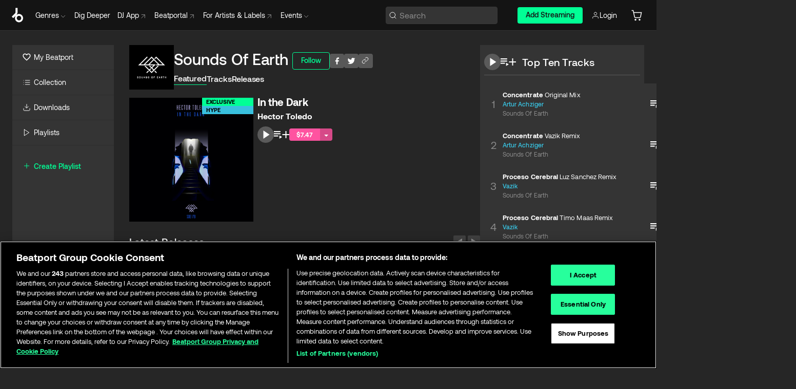

--- FILE ---
content_type: text/html; charset=utf-8
request_url: https://www.beatport.com/es/label/sounds-of-earth/5388
body_size: 81842
content:
<!DOCTYPE html><html lang="es"><head><meta charSet="utf-8" data-next-head=""/><meta name="viewport" content="width=device-width" data-next-head=""/><link rel="canonical" hrefLang="en" href="https://www.beatport.com/label/sounds-of-earth/5388" data-next-head=""/><link rel="alternate" hrefLang="de" href="https://www.beatport.com/de/label/sounds-of-earth/5388" data-next-head=""/><link rel="alternate" hrefLang="fr" href="https://www.beatport.com/fr/label/sounds-of-earth/5388" data-next-head=""/><link rel="alternate" hrefLang="es" href="https://www.beatport.com/es/label/sounds-of-earth/5388" data-next-head=""/><link rel="alternate" hrefLang="it" href="https://www.beatport.com/it/label/sounds-of-earth/5388" data-next-head=""/><link rel="alternate" hrefLang="ja" href="https://www.beatport.com/ja/label/sounds-of-earth/5388" data-next-head=""/><link rel="alternate" hrefLang="pt" href="https://www.beatport.com/pt/label/sounds-of-earth/5388" data-next-head=""/><link rel="alternate" hrefLang="nl" href="https://www.beatport.com/nl/label/sounds-of-earth/5388" data-next-head=""/><title data-next-head="">Sounds Of Earth Music &amp; Downloads on Beatport </title><meta property="og:title" content="Sounds Of Earth Music &amp; Downloads on Beatport " data-next-head=""/><meta property="og:description" content="Download all of &quot;Sounds Of Earth&quot; tracks and releases in highest quality ✚Find the latest releases here✚ #1 source for Livesets/ DJ Sets and more " data-next-head=""/><meta property="og:image" content="https://geo-media.beatport.com/image_size/500x500/ee6f2807-a6f6-455b-ad70-f7ecb995c599.jpg" data-next-head=""/><meta name="twitter:card" content="summary_large_image" data-next-head=""/><meta name="twitter:title" content="Sounds Of Earth Music &amp; Downloads on Beatport " data-next-head=""/><meta name="twitter:description" content="Download all of &quot;Sounds Of Earth&quot; tracks and releases in highest quality ✚Find the latest releases here✚ #1 source for Livesets/ DJ Sets and more " data-next-head=""/><meta name="twitter:image" content="https://geo-media.beatport.com/image_size/500x500/ee6f2807-a6f6-455b-ad70-f7ecb995c599.jpg" data-next-head=""/><meta name="description" content="Download all of &quot;Sounds Of Earth&quot; tracks and releases in highest quality ✚Find the latest releases here✚ #1 source for Livesets/ DJ Sets and more " data-next-head=""/><link rel="icon" type="image/x-icon" href="/images/favicon-48x48.png" data-next-head=""/><link href="https://js.recurly.com/v4/recurly.css" rel="stylesheet" type="text/css" data-next-head=""/><meta name="bp-env" content="production"/><link rel="preload" href="/icons/sprite.svg" as="image"/><link rel="preload" href="/_next/static/media/9617edd9e02a645a-s.p.ttf" as="font" type="font/ttf" crossorigin="anonymous" data-next-font="size-adjust"/><link rel="preload" href="/_next/static/media/9438673d1e72232d-s.p.ttf" as="font" type="font/ttf" crossorigin="anonymous" data-next-font="size-adjust"/><link rel="preload" href="/_next/static/media/db5c0e5da3a6b3a9-s.p.ttf" as="font" type="font/ttf" crossorigin="anonymous" data-next-font="size-adjust"/><script id="google-analytics" data-nscript="beforeInteractive">
                (function(w,d,s,l,i){w[l]=w[l]||[];w[l].push({'gtm.start':
                new Date().getTime(),event:'gtm.js'});var f=d.getElementsByTagName(s)[0],
                j=d.createElement(s),dl=l!='dataLayer'?'&l='+l:'';j.async=true;j.src=
                'https://www.googletagmanager.com/gtm.js?id='+i+dl;f.parentNode.insertBefore(j,f);
                })(window,document,'script','dataLayer','GTM-TXN4GRJ');
            </script><link rel="preload" href="/_next/static/css/875348070ae80ebd.css" as="style"/><link rel="stylesheet" href="/_next/static/css/875348070ae80ebd.css" data-n-g=""/><noscript data-n-css=""></noscript><script defer="" nomodule="" src="/_next/static/chunks/polyfills-42372ed130431b0a.js"></script><script id="ab-tasty" src="https://try.abtasty.com/6a6f6df6afac8eb063d6dbbd68afdcc7.js" defer="" data-nscript="beforeInteractive"></script><script src="https://songbird.cardinalcommerce.com/edge/v1/songbird.js" defer="" data-nscript="beforeInteractive"></script><script id="pap_x2s6df8d" src="https://loopmasters.postaffiliatepro.com/scripts/trackjs.js" defer="" data-nscript="beforeInteractive"></script><script src="/_next/static/chunks/webpack-bf5fa797fa17c78d.js" defer=""></script><script src="/_next/static/chunks/framework-c65ff8b3b39d682e.js" defer=""></script><script src="/_next/static/chunks/main-ac975229676787c4.js" defer=""></script><script src="/_next/static/chunks/pages/_app-bdebefc483220714.js" defer=""></script><script src="/_next/static/chunks/300-af8e55573a317cef.js" defer=""></script><script src="/_next/static/chunks/7642-7da32f6e1a38c097.js" defer=""></script><script src="/_next/static/chunks/1662-bf5a1a51c032dba1.js" defer=""></script><script src="/_next/static/chunks/8359-81582e70ee0933f9.js" defer=""></script><script src="/_next/static/chunks/pages/label/%5Bdescription%5D/%5Bid%5D-cab0b4863b26b7ca.js" defer=""></script><script src="/_next/static/wq3X6HDhWAAa9oMiZJNhq/_buildManifest.js" defer=""></script><script src="/_next/static/wq3X6HDhWAAa9oMiZJNhq/_ssgManifest.js" defer=""></script><style data-styled="" data-styled-version="6.1.19">.ijeyIR{box-sizing:border-box;display:flex;flex-direction:row;justify-content:center;align-items:center;padding:0.313rem 1rem 0.438rem;gap:0.5rem;border-radius:0.25rem;cursor:pointer;font-family:'aeonikFont','aeonikFont Fallback';font-size:0.875rem;line-height:1.25rem;font-weight:500;color:#141414;}/*!sc*/
.ijeyIR.primary{background:#01FF95;}/*!sc*/
.ijeyIR.primary:hover{background:#00E586;}/*!sc*/
.ijeyIR.primary.primary.disabled{pointer-events:none;color:#343434;background:#5A5A5A;}/*!sc*/
.ijeyIR.outline{border:0.063rem solid;border-image-source:linear-gradient( 0deg,rgba(0,0,0,0.6),rgba(0,0,0,0.6) ),linear-gradient( 0deg,#01FF95,#01FF95 );color:#01FF95;}/*!sc*/
.ijeyIR.outline:hover{border:0.063rem solid;color:#141414;background:#01FF95;}/*!sc*/
.ijeyIR.outline.outline.disabled{background:transparent;color:#01FF95;opacity:50%;}/*!sc*/
.ijeyIR.outline-secondary{border:0.063rem solid;border-color:#8C8C8C;color:#FFFFFF;}/*!sc*/
.ijeyIR.outline-secondary:hover{background:#8C8C8C;}/*!sc*/
.ijeyIR.outline-secondary.outline.disabled{background:transparent;color:#FFFFFF;opacity:50%;}/*!sc*/
.ijeyIR.tertiary{color:#FFFFFF;background:#8C8C8C;}/*!sc*/
.ijeyIR.tertiary:hover{background:#4D4D4D;}/*!sc*/
.ijeyIR.tertiary.tertiary.disabled{background:#8C8C8C;opacity:0.5;}/*!sc*/
.ijeyIR.secondary{color:#FFFFFF;background:#4D4D4D;}/*!sc*/
.ijeyIR.secondary:hover{background:#8C8C8C;}/*!sc*/
.ijeyIR.secondary.disabled{background:#8C8C8C;opacity:0.5;}/*!sc*/
.ijeyIR.danger{color:#FFFFFF;background:#CF222E;}/*!sc*/
.ijeyIR.danger:hover{background:#CF222E;}/*!sc*/
.ijeyIR.danger.disabled{background:#8C8C8C;opacity:0.5;}/*!sc*/
.ijeyIR.transparent,.ijeyIR.transparent-danger{color:#FFFFFF;border:0.125rem solid #5A5A5A;padding:0.313rem 0.75rem;gap:0.375rem;}/*!sc*/
.ijeyIR.transparent:hover{background:#5A5A5A;}/*!sc*/
.ijeyIR.transparent-danger:hover{border:0.125rem solid #CF222E;background:#CF222E;}/*!sc*/
.ijeyIR.link{color:#FFFFFF;}/*!sc*/
.ijeyIR.primary-link{color:#01FF95;}/*!sc*/
.ijeyIR.primary-link.disabled{cursor:default;}/*!sc*/
.ijeyIR.text{color:#B3B3B3;}/*!sc*/
.ijeyIR.text:hover{color:#FFFFFF;text-decoration:underline;}/*!sc*/
.ijeyIR.underline-link{color:#B3B3B3;text-decoration:underline;padding:0.25rem;}/*!sc*/
.ijeyIR.unstyled{background:none;border:none;padding:0;margin:0;color:inherit;background-color:transparent;}/*!sc*/
.ijeyIR.w-100{width:100%;}/*!sc*/
.ijeyIR.w-75{width:75%;}/*!sc*/
.ijeyIR.w-50{width:50%;}/*!sc*/
.ijeyIR.w-25{width:25%;}/*!sc*/
.ijeyIR.squared{padding:0.313rem;}/*!sc*/
data-styled.g1[id="Button-style__ButtonStyled-sc-d61a654-0"]{content:"ijeyIR,"}/*!sc*/
.juetxu{position:relative;margin-left:0.75rem;padding:0.5rem 0;}/*!sc*/
.juetxu a,.juetxu button{display:flex;flex-direction:row;gap:0.3125rem;cursor:pointer;align-items:center;padding:0.313rem 0.25rem 0.438rem 0.25rem;color:#FFFFFF;}/*!sc*/
.juetxu a svg,.juetxu button svg{stroke:#FFFFFF;}/*!sc*/
@media (min-width: 1200px){.juetxu a:hover,.juetxu button:hover{color:#01FF95;}.juetxu a:hover svg,.juetxu button:hover svg{stroke:#01FF95;}}/*!sc*/
@media (min-width: 1200px){.juetxu a,.juetxu button{padding:0;}.juetxu a svg,.juetxu button svg{width:1.3rem;height:1.3rem;}}/*!sc*/
data-styled.g31[id="HeaderCart-style__AccountCartMenuItem-sc-1d237d81-2"]{content:"juetxu,"}/*!sc*/
.NbRgr{position:absolute;top:3.6875rem;left:50%;transform:translate(-50%,1px);transition:opacity 0.2s ease;background:#141414;border-radius:0 0 1rem 1rem;display:block;z-index:900;cursor:default;opacity:0;visibility:hidden;pointer-events:none;box-shadow:0 0.5rem 1.5rem rgba(0,0,0,0.5);}/*!sc*/
.NbRgr[data-dropdown-type='genre']{width:100%;max-width:90rem;}/*!sc*/
.NbRgr[data-dropdown-type='events']{left:auto;min-width:12.5rem;margin:0 0 0 4.75rem;}/*!sc*/
.NbRgr[data-visible='true']{opacity:1;pointer-events:auto;visibility:visible;}/*!sc*/
data-styled.g42[id="HeaderDropdownToggle-style__DropdownMenu-sc-8d48e9cb-0"]{content:"NbRgr,"}/*!sc*/
.bnLgXh{display:flex;flex-direction:column;padding:0.5rem 0;}/*!sc*/
.bnLgXh a{padding:0.5rem 1.5rem;color:#B3B3B3;text-decoration:none;display:flex;align-items:center;transition:background-color 0.2s ease;}/*!sc*/
.bnLgXh a:hover{color:#FFFFFF;}/*!sc*/
.bnLgXh a:hover >svg{stroke:#01FF95;}/*!sc*/
data-styled.g44[id="HeaderEventsSubMenu-style__EventsSubMenuWrapper-sc-d3bdcde1-0"]{content:"bnLgXh,"}/*!sc*/
.enfcr{display:grid;grid-template-columns:1fr;flex-direction:row;justify-content:space-between;align-items:flex-start;width:100%;padding:1.5rem;gap:2rem;}/*!sc*/
data-styled.g50[id="HeaderGenreSubMenu-style__GenreDropDownGrid-sc-41f97c98-4"]{content:"enfcr,"}/*!sc*/
.dLqcKV{display:flex;flex-direction:row;position:absolute;top:0;left:0;right:0;z-index:1000;height:60px;width:100%;font-size:0.875rem;background:#141414;border-bottom:0.0625rem solid #333333;}/*!sc*/
.dLqcKV.header-fixed{position:fixed;}/*!sc*/
.dLqcKV ul> li{display:inline-flex;vertical-align:middle;}/*!sc*/
.dLqcKV span:not(.new_tag){display:flex;flex-direction:row;}/*!sc*/
.dLqcKV span:not(.new_tag) >img{margin-right:0.25rem;}/*!sc*/
.dLqcKV span:not(.new_tag) svg{stroke:#8C8C8C;}/*!sc*/
@keyframes slideDown{from{transform:translateY(-100%);}to{transform:translateY(0);}}/*!sc*/
data-styled.g52[id="Header-style__HeaderWrapper-sc-8ba2c440-0"]{content:"dLqcKV,"}/*!sc*/
.iNvsde{display:flex;flex-direction:row;width:100%;max-width:90rem;margin:0 auto;align-items:center;}/*!sc*/
.iNvsde svg{stroke:#8C8C8C;}/*!sc*/
.iNvsde >ul .dropdown_menu{animation:growDown 300ms ease-in-out forwards;transform-origin:top center;}/*!sc*/
.iNvsde >ul >li{line-height:1.25rem;padding:1.25rem 0.4375rem;cursor:pointer;}/*!sc*/
.iNvsde >ul >li.header_item:not(.dropdown_toggle):hover div{display:flex;}/*!sc*/
.iNvsde >ul >li.account button{padding:0;}/*!sc*/
.iNvsde >ul >li button{font-weight:400;}/*!sc*/
.iNvsde >ul .header_item [aria-expanded="true"] .rotatable svg{stroke:#01FF95;transform:rotate(180deg);margin-top:0.3125rem;}/*!sc*/
.iNvsde >ul .header_item .svg_wrapper{display:flex;align-items:center;height:100%;}/*!sc*/
.iNvsde >ul .header_item .svg_wrapper img{border-radius:50%;}/*!sc*/
.iNvsde >ul .header_item a[target="_blank"]:hover svg{stroke:#01FF95;}/*!sc*/
.iNvsde span{align-items:center;}/*!sc*/
.iNvsde span >img{margin-left:0.125rem;margin-bottom:0.0625rem;}/*!sc*/
@keyframes growDown{0%{transform:scaleY(0);}100%{transform:scaleY(1);}}/*!sc*/
data-styled.g54[id="Header-style__DesktopHeader-sc-8ba2c440-2"]{content:"iNvsde,"}/*!sc*/
.gSbytK{min-width:8rem;margin-left:1rem;}/*!sc*/
.gSbytK >li{padding:0 0 0 0.25rem;}/*!sc*/
.gSbytK >li button{padding:0.8rem 0.75rem 0.5rem 0.25rem;}/*!sc*/
@media (min-width: 768px){.gSbytK{width:100%;}}/*!sc*/
@media (min-width: 1200px){.gSbytK{min-width:44.5rem;}}/*!sc*/
data-styled.g55[id="Header-style__LeftRegion-sc-8ba2c440-3"]{content:"gSbytK,"}/*!sc*/
.kkpwdl{display:flex;justify-content:flex-end;align-items:center;width:100%;padding-right:1.25rem;}/*!sc*/
.kkpwdl .svg_wrapper{display:flex;align-items:center;height:100%;}/*!sc*/
.kkpwdl div.account_avatar{width:2rem;height:2rem;}/*!sc*/
.kkpwdl div.account_avatar img{border-radius:50%;}/*!sc*/
.kkpwdl .subscription_button a{padding:0.313rem 1rem 0.438rem;border-radius:0.25rem;font-weight:500;color:#141414;background:#01FF95;}/*!sc*/
.kkpwdl .subscription_button a:hover{background:#00E586;}/*!sc*/
@media (min-width: 768px){.kkpwdl{min-width:9.5rem;max-width:49.375rem;}}/*!sc*/
@media (min-width: 1200px){.kkpwdl li.search:first-child{width:100%;max-width:28.375rem;padding:0 0.5rem 0 0;}.kkpwdl li.subscription_button{min-width:9rem;}}/*!sc*/
data-styled.g56[id="Header-style__RightRegion-sc-8ba2c440-4"]{content:"kkpwdl,"}/*!sc*/
.jbAoJh{height:1.8125rem;width:1.375rem;margin-right:0.625rem;}/*!sc*/
data-styled.g59[id="Header-style__BeatportLogoLarge-sc-8ba2c440-7"]{content:"jbAoJh,"}/*!sc*/
.dtastp{display:flex;align-items:center;width:100%;max-width:28.375rem;padding:0 1.5rem;}/*!sc*/
.dtastp >button>svg{margin-right:1.25rem;height:1.25rem;stroke-width:0.125rem;}/*!sc*/
data-styled.g62[id="Header-style__HeaderSearchWrapper-sc-8ba2c440-10"]{content:"dtastp,"}/*!sc*/
.biDNjJ{display:flex;flex:1;width:100%;border:0.0625rem solid #383838;border-radius:0.25rem;background:#343434;}/*!sc*/
.biDNjJ:focus-within{border:0.0625rem solid #01FF95;box-shadow:0px 0px 0px 3px rgba(1, 255, 149, 0.15);outline:0.125rem solid transparent;outline-offset:0.125rem;}/*!sc*/
.biDNjJ div:first-child{display:flex;align-items:center;pointer-events:none;margin-left:0.3125rem;}/*!sc*/
.biDNjJ button{display:flex;align-items:center;margin-right:0.625rem;z-index:100000;}/*!sc*/
.biDNjJ img{margin-left:0.3125rem;margin-top:0.0625rem;height:1rem;width:1rem;}/*!sc*/
.biDNjJ input{height:2rem;margin-left:0.3125rem;width:100%;background:inherit;outline:none;border:none;}/*!sc*/
.biDNjJ input::placeholder{color:#8C8C8C;}/*!sc*/
data-styled.g63[id="Header-style__HeaderSearch-sc-8ba2c440-11"]{content:"biDNjJ,"}/*!sc*/
.euLgcx{font-size:max(100%,16px);}/*!sc*/
.euLgcx:focus::placeholder{color:transparent;}/*!sc*/
data-styled.g66[id="Search-style__SearchInput-sc-224b2fdd-1"]{content:"euLgcx,"}/*!sc*/
.fJivyZ{position:fixed;top:3.75rem;left:calc(100% - 370px);width:22.5rem;display:flex;flex-direction:column;gap:0.5rem;font-size:0.875rem;line-height:1.25rem;z-index:999;}/*!sc*/
@media (min-width: 580px){.fJivyZ{left:calc(100% - 385px);}}/*!sc*/
@media (min-width: 768px){.fJivyZ{left:calc(100% - 385px);}}/*!sc*/
@media (min-width: 1200px){.fJivyZ{left:calc(100% - 385px);}}/*!sc*/
@media (min-width: 1440px){.fJivyZ{left:initial;right:calc((100% - 1371px) / 2);}}/*!sc*/
data-styled.g99[id="Notifications-style__Wrapper-sc-212da99e-1"]{content:"fJivyZ,"}/*!sc*/
.eRdJSx{display:flex;flex-direction:row;justify-content:center;align-items:center;float:inline-end;}/*!sc*/
data-styled.g111[id="AddToCart-style__Control-sc-c1c0d228-0"]{content:"eRdJSx,"}/*!sc*/
.gnZIxO{border:none;margin:0;padding:0;font:inherit;background:transparent;cursor:pointer;width:3.75rem;background:#FF53A0;color:#FFFFFF;border-radius:0.25rem 0rem 0rem 0.25rem;padding:0.25rem 0.5rem;font-family:'aeonikFont','aeonikFont Fallback';font-style:normal;font-weight:700;font-size:0.75rem;line-height:1rem;text-align:center;}/*!sc*/
data-styled.g114[id="AddToCart-style__PriceButton-sc-c1c0d228-3"]{content:"gnZIxO,"}/*!sc*/
.cEcpzi{border:none;margin:0;padding:0;font:inherit;background:transparent;cursor:pointer;background:#d64988;border-radius:0rem 0.25rem 0.25rem 0rem;padding:0.25rem;font-weight:700;font-size:0.75rem;line-height:1rem;}/*!sc*/
.cEcpzi i{margin:0.25rem;display:inline-block;vertical-align:middle;border-left:0.25rem solid transparent;border-right:0.25rem solid transparent;border-top:0.25rem solid #FFFFFF;}/*!sc*/
.cEcpzi >div>svg{width:1rem;height:1rem;}/*!sc*/
data-styled.g116[id="AddToCart-style__ArrowButton-sc-c1c0d228-5"]{content:"cEcpzi,"}/*!sc*/
.bZCrsf{display:none;flex-direction:center;justify-content:center;background:#000;padding:4px;font-weight:400;font-size:12px;line-height:16px;border-radius:8px;transition:background 0.2s;background:#141414;color:#FFFFFF;text-align:center;padding:4px 4px;width:86px;position:absolute;z-index:2;filter:none;left:50%;margin-left:-43px;}/*!sc*/
.bZCrsf.top{bottom:155%;}/*!sc*/
.bZCrsf.top:after{position:absolute;content:"";top:100%;left:50%;margin-left:-5px;border:5px solid transparent;border-top-color:#141414;}/*!sc*/
.bZCrsf.top-left{bottom:155%;left:-60%;}/*!sc*/
.bZCrsf.top-left:after{position:absolute;content:"";top:100%;margin-right:-50px;border:5px solid transparent;border-top-color:#141414;}/*!sc*/
.bZCrsf.top-right{bottom:155%;right:-60%;}/*!sc*/
.bZCrsf.top-right:after{position:absolute;content:"";top:100%;margin-left:-50px;border:5px solid transparent;border-top-color:#141414;}/*!sc*/
.bZCrsf.bottom{top:115%;}/*!sc*/
.bZCrsf.bottom:before{position:absolute;content:"";bottom:100%;left:50%;margin-left:-5px;border:5px solid transparent;border-bottom-color:#141414;}/*!sc*/
.bZCrsf.left{right:calc(100% + 0.4rem);top:0;bottom:0;margin:auto 0;left:unset;margin-left:unset;height:1.7rem;padding:0.3rem 0.6rem;width:600px;max-width:max-content;}/*!sc*/
.bZCrsf.left:after{position:absolute;content:"";top:50%;left:100%;margin-top:-5px;border:5px solid transparent;border-left-color:#141414;}/*!sc*/
data-styled.g119[id="Tooltip-style__TooltipContainer-sc-715cbc58-0"]{content:"bZCrsf,"}/*!sc*/
.gMqswG{position:relative;}/*!sc*/
.gMqswG:hover .Tooltip-style__TooltipContainer-sc-715cbc58-0{display:flex;}/*!sc*/
data-styled.g120[id="Tooltip-style__Wrapper-sc-715cbc58-1"]{content:"gMqswG,"}/*!sc*/
.kFZIkq{display:flex;align-items:center;position:relative;}/*!sc*/
.kFZIkq:hover svg{filter:drop-shadow(0 0 7px #fff);}/*!sc*/
.kFZIkq:disabled svg{filter:unset;}/*!sc*/
data-styled.g121[id="AddToPlaylist-style__Control-sc-656bcea4-0"]{content:"kFZIkq,"}/*!sc*/
.hUFVVX{display:flex;align-items:center;position:relative;}/*!sc*/
.hUFVVX:hover svg{filter:drop-shadow(0 0 7px #fff);}/*!sc*/
.hUFVVX:disabled svg{filter:unset;}/*!sc*/
data-styled.g122[id="AddToQueue-style__Control-sc-2c5d32af-0"]{content:"hUFVVX,"}/*!sc*/
.kyoyxE{display:flex;align-items:center;position:relative;}/*!sc*/
.kyoyxE:hover svg{filter:drop-shadow(0 0 7px #FFFFFF);fill:#FFFFFF;}/*!sc*/
.kyoyxE:disabled svg{filter:unset;}/*!sc*/
data-styled.g123[id="Play-style__Control-sc-bdba3bac-0"]{content:"kyoyxE,"}/*!sc*/
.kAYAlh{position:relative;background:#585858;border-radius:4px;padding:6px;transition:background 0.2s;}/*!sc*/
.kAYAlh.disabled{cursor:not-allowed;}/*!sc*/
.kAYAlh.enabled:hover{background:#383838;cursor:pointer;}/*!sc*/
.kAYAlh.enabled:hover .Share-style__ShareLink-sc-377d9d38-2{visibility:visible;opacity:1;}/*!sc*/
data-styled.g127[id="Share-style__Item-sc-377d9d38-3"]{content:"kAYAlh,"}/*!sc*/
.jJBBIf{display:flex;flex-direction:row;justify-content:space-between;align-items:center;gap:8px;}/*!sc*/
data-styled.g128[id="Share-style__Wrapper-sc-377d9d38-4"]{content:"jJBBIf,"}/*!sc*/
.fRfnMo{text-overflow:ellipsis;overflow:hidden;width:auto;}/*!sc*/
data-styled.g133[id="Marquee-style__MarqueeElement-sc-b0373cc7-0"]{content:"fRfnMo,"}/*!sc*/
.cgyUez{overflow:hidden;width:100%;display:grid;grid-auto-flow:column;position:relative;white-space:nowrap;}/*!sc*/
.cgyUez>.Marquee-style__MarqueeElement-sc-b0373cc7-0{display:inline-block;width:max-content;}/*!sc*/
.cgyUez>.Marquee-style__MarqueeElement-sc-b0373cc7-0:nth-child(2){margin-left:16px;visibility:hidden;}/*!sc*/
.cgyUez>.Marquee-style__MarqueeElement-sc-b0373cc7-0{white-space:nowrap;}/*!sc*/
.REvIQ{overflow:hidden;width:100%;display:grid;grid-auto-flow:column;position:relative;}/*!sc*/
.REvIQ>.Marquee-style__MarqueeElement-sc-b0373cc7-0{display:inline-block;width:max-content;}/*!sc*/
.REvIQ>.Marquee-style__MarqueeElement-sc-b0373cc7-0:nth-child(2){margin-left:16px;visibility:hidden;}/*!sc*/
data-styled.g134[id="Marquee-style__MarqueeWrapper-sc-b0373cc7-1"]{content:"cgyUez,REvIQ,"}/*!sc*/
.jauYou{display:grid;grid-template-columns:1fr;width:100%;}/*!sc*/
data-styled.g135[id="Marquee-style__MarqueeGrid-sc-b0373cc7-2"]{content:"jauYou,"}/*!sc*/
.gElEAY{font-family:'aeonikFont','aeonikFont Fallback';font-style:normal;font-weight:500;font-size:11px;line-height:16px;letter-spacing:0.005em;color:#39C0DE;}/*!sc*/
.gElEAY a:hover{text-decoration:underline;}/*!sc*/
data-styled.g136[id="ArtistNames-sc-9ed174b1-0"]{content:"gElEAY,"}/*!sc*/
.cAooPL{position:absolute;right:0;top:0;height:5rem;width:2.5rem;overflow:hidden;transition:width 0.2s ease-in-out;color:#FFFFFF;}/*!sc*/
data-styled.g163[id="Lists-shared-style__ItemControls-sc-6feadcf4-3"]{content:"cAooPL,"}/*!sc*/
.lkYQEm{width:100%;display:flex;flex-direction:column;align-content:center;justify-content:flex-start;white-space:nowrap;overflow:hidden;text-overflow:ellipsis;}/*!sc*/
.lkYQEm a:hover{text-decoration:underline;}/*!sc*/
data-styled.g164[id="Lists-shared-style__MetaRow-sc-6feadcf4-4"]{content:"lkYQEm,"}/*!sc*/
.chcLip{cursor:pointer;}/*!sc*/
data-styled.g165[id="Lists-shared-style__MoreButton-sc-6feadcf4-5"]{content:"chcLip,"}/*!sc*/
.cBBuRu{cursor:pointer;}/*!sc*/
data-styled.g166[id="Lists-shared-style__MoreButtonDots-sc-6feadcf4-6"]{content:"cBBuRu,"}/*!sc*/
.bvzgZS{font-family:'aeonikFont','aeonikFont Fallback';font-style:normal;font-weight:700;font-size:0.688rem;line-height:1.25rem;letter-spacing:0.005em;color:#FFFFFF;}/*!sc*/
.bvzgZS span{font-weight:400;}/*!sc*/
data-styled.g168[id="Lists-shared-style__ItemName-sc-6feadcf4-8"]{content:"bvzgZS,"}/*!sc*/
.cyCktm{display:flex;justify-content:center;font-family:'aeonikFont','aeonikFont Fallback';font-style:normal;font-weight:400;font-size:1.25rem;line-height:2rem;text-align:center;width:2.25rem;min-width:2.25rem;}/*!sc*/
data-styled.g169[id="Lists-shared-style__ItemNumber-sc-6feadcf4-9"]{content:"cyCktm,"}/*!sc*/
.fDbgAE{display:flex;flex-direction:row;align-items:center;justify-content:flex-start;width:calc(100% - 7.813rem);height:100%;position:absolute;left:5rem;overflow-x:clip;padding-right:1rem;}/*!sc*/
data-styled.g170[id="Lists-shared-style__ItemMeta-sc-6feadcf4-10"]{content:"fDbgAE,"}/*!sc*/
.Mcnhe{width:100%;height:100%;position:absolute;display:flex;flex-direction:column;align-items:center;justify-content:center;gap:0.5rem;left:100%;transition:left 0.2s ease-in-out;background:#343434;color:#FFFFFF;}/*!sc*/
.Mcnhe div.actions{width:100%;height:100%;display:flex;align-items:center;justify-content:center;flex-direction:row;gap:0.5rem;padding-left:1.25rem;}/*!sc*/
@media (min-width: 1200px){.Mcnhe div.actions{justify-content:flex-start;}}/*!sc*/
.Mcnhe div.actions span.unavailable{padding:1.25rem;}/*!sc*/
.Mcnhe div.cart-list-actions{display:flex;align-items:center;justify-content:center;}/*!sc*/
.Mcnhe div.cart-actions{width:100%;height:100%;display:flex;align-items:center;justify-content:center;flex-direction:row;gap:1rem;padding-left:0;flex-wrap:wrap;}/*!sc*/
data-styled.g171[id="Lists-shared-style__ItemActions-sc-6feadcf4-11"]{content:"Mcnhe,"}/*!sc*/
.eEYWVW{display:flex;flex-direction:column;text-align:center;align-items:center;justify-content:center;gap:0.5rem;height:100%;width:2.5rem;border-left:0.063rem solid #262626;}/*!sc*/
.eEYWVW.borderless{border-left:none;}/*!sc*/
.eEYWVW .tombstoned{opacity:0.15;}/*!sc*/
.eEYWVW .selectable:hover{opacity:1;}/*!sc*/
data-styled.g172[id="Lists-shared-style__ItemButtons-sc-6feadcf4-12"]{content:"eEYWVW,"}/*!sc*/
.cvwwiK{display:flex;overflow:hidden;max-width:max-content;}/*!sc*/
data-styled.g173[id="Lists-shared-style__TitleRow-sc-6feadcf4-13"]{content:"cvwwiK,"}/*!sc*/
.JQzmD{position:relative;display:flex;flex-direction:row;justify-content:space-between;align-items:center;width:100%;height:5rem;background:#343434;font-family:'aeonikFont','aeonikFont Fallback';font-style:normal;font-weight:400;font-size:0.688rem;line-height:1.25rem;letter-spacing:0.005em;color:#8C8C8C;}/*!sc*/
.JQzmD.current{background:#494949;}/*!sc*/
.JQzmD.current .Lists-shared-style__ItemActions-sc-6feadcf4-11{background:#494949;}/*!sc*/
.JQzmD.tombstoned{background:#282828;}/*!sc*/
.JQzmD.tombstoned a{pointer-events:none;}/*!sc*/
.JQzmD.tombstoned:hover{background:#282828;}/*!sc*/
.JQzmD .Lists-shared-style__ItemControls-sc-6feadcf4-3{overflow:visible;}/*!sc*/
.JQzmD.actions .Lists-shared-style__ItemActions-sc-6feadcf4-11{left:0;}/*!sc*/
.JQzmD .play-hover{display:none;justify-content:center;align-items:center;text-align:center;width:2.25rem;min-width:2.25rem;}/*!sc*/
.JQzmD.no-artwork .Lists-shared-style__ItemMeta-sc-6feadcf4-10{left:0;width:calc(100% - 3.125rem);}/*!sc*/
.JQzmD.partial-artwork .Lists-shared-style__ItemMeta-sc-6feadcf4-10{left:3rem;width:calc(100% - 5rem);}/*!sc*/
@media (min-width: 1200px){.JQzmD.partial-artwork .Lists-shared-style__ItemMeta-sc-6feadcf4-10{width:calc(100% - 3.125rem);}}/*!sc*/
.JQzmD.force-hover span.play{display:none;}/*!sc*/
.JQzmD.force-hover .Lists-shared-style__ItemControls-sc-6feadcf4-3{display:none;width:calc(100% - 3.125rem);}/*!sc*/
.JQzmD.force-hover:hover .play-hover{display:flex;}/*!sc*/
.JQzmD.force-hover:hover .Lists-shared-style__ItemNumber-sc-6feadcf4-9{display:none;}/*!sc*/
.JQzmD.force-hover:hover .Lists-shared-style__TitleRow-sc-6feadcf4-13{max-width:calc(100% - 8.625rem);}/*!sc*/
@media (min-width: 1440px){.JQzmD.force-hover:hover .Lists-shared-style__TitleRow-sc-6feadcf4-13{max-width:calc(100% - 10.5rem);}}/*!sc*/
.JQzmD.force-hover:hover .Lists-shared-style__ItemActions-sc-6feadcf4-11{justify-content:flex-start;left:8.625rem;}/*!sc*/
@media (min-width: 1440px){.JQzmD.force-hover:hover .Lists-shared-style__ItemActions-sc-6feadcf4-11{left:10.5rem;}}/*!sc*/
.JQzmD.force-hover.partial-artwork:hover .Lists-shared-style__ItemActions-sc-6feadcf4-11{left:5.5rem;}/*!sc*/
@media (min-width: 1440px){.JQzmD.force-hover.partial-artwork:hover .Lists-shared-style__ItemActions-sc-6feadcf4-11{left:7.5rem;}}/*!sc*/
.JQzmD.force-hover.no-artwork .Lists-shared-style__ItemMeta-sc-6feadcf4-10{left:0;width:100%;}/*!sc*/
.JQzmD.cart-list .Lists-shared-style__ItemActions-sc-6feadcf4-11{gap:0;}/*!sc*/
.JQzmD.cart-list .Lists-shared-style__ItemActions-sc-6feadcf4-11 div.actions{justify-content:center;}/*!sc*/
.JQzmD.cart-list .Lists-shared-style__ItemActions-sc-6feadcf4-11 div.cart-actions{margin-top:0.5rem;margin-bottom:0.5rem;}/*!sc*/
.JQzmD svg.album-cover{display:none;position:absolute;margin-left:1.25rem;}/*!sc*/
.JQzmD:hover{background:#494949;}/*!sc*/
.JQzmD:hover svg.album-cover{display:inline;}/*!sc*/
.JQzmD:hover .Lists-shared-style__ItemActions-sc-6feadcf4-11{background:#494949;}/*!sc*/
data-styled.g174[id="Lists-shared-style__Item-sc-6feadcf4-14"]{content:"JQzmD,"}/*!sc*/
.elOLyA.row{display:grid;grid-template-columns:repeat(auto-fit,minmax(16.875rem,1fr));gap:0.5rem;padding:1rem 0;width:100%;}/*!sc*/
.elOLyA.row.panel-list{grid-template-columns:repeat(auto-fit,minmax(20rem,1fr));}/*!sc*/
.elOLyA.row.recommended{padding-bottom:0;}/*!sc*/
@media (min-width: 1024px){.elOLyA.row{grid-template-columns:repeat(auto-fit,minmax(20rem,1fr));}}/*!sc*/
.elOLyA.column{display:flex;flex-direction:column;width:100%;gap:0.25rem;padding:1rem 0;}/*!sc*/
.elOLyA .droppable{display:flex;flex-direction:column;gap:0.5rem;}/*!sc*/
data-styled.g175[id="Lists-shared-style__Wrapper-sc-6feadcf4-15"]{content:"elOLyA,"}/*!sc*/
.gnNNLl{display:flex;align-items:center;justify-content:flex-start;position:fixed;bottom:calc(0px + 1rem);right:1rem;height:2.5rem;padding:0 1rem;font-weight:500;background:#39C0DE;border-radius:2rem;color:#141414;overflow:hidden;transition:all 0.5s ease-in-out;z-index:3;max-width:2.5rem;}/*!sc*/
.gnNNLl >svg{min-width:1rem;min-height:1rem;margin-left:-0.2rem;margin-right:0.5rem;}/*!sc*/
.gnNNLl >span{transition:opacity 0.4s ease-in-out;opacity:0;}/*!sc*/
@media (min-width: 1024px){.gnNNLl{bottom:6rem;}.gnNNLl:hover{max-width:15rem;}.gnNNLl:hover >span{opacity:1;}}/*!sc*/
data-styled.g222[id="FeedbackButton-style__ButtonStyled-sc-f2d33d4-0"]{content:"gnNNLl,"}/*!sc*/
.ihbzho{background-color:#343434;display:flex;min-height:25rem;justify-content:center;padding:3rem 1.25rem 11rem 1.25rem;}/*!sc*/
@media (min-width: 1024px){.ihbzho{padding:3rem 1.25rem 7.7rem 1.25rem;}}/*!sc*/
data-styled.g234[id="Footer-style__FooterContainer-sc-b43f8293-0"]{content:"ihbzho,"}/*!sc*/
.fgpLBj{max-width:90rem;width:100%;margin:0 auto;display:flex;justify-content:space-between;gap:2rem 1rem;flex-direction:column;}/*!sc*/
@media (min-width: 768px){.fgpLBj{flex-direction:row;}}/*!sc*/
@media (min-width: 1024px){.fgpLBj{gap:2rem;}}/*!sc*/
@media (min-width: 1200px){.fgpLBj{padding:0 1.5rem;}}/*!sc*/
data-styled.g235[id="Footer-style__FooterMaxWidth-sc-b43f8293-1"]{content:"fgpLBj,"}/*!sc*/
.gUEqWx{display:flex;flex-direction:column;gap:2.5rem;flex:0 1 auto;order:1;min-width:15rem;justify-content:space-between;}/*!sc*/
@media (min-width: 1024px){.gUEqWx{min-width:16.25rem;}}/*!sc*/
data-styled.g236[id="Footer-style__BrandColumnContainer-sc-b43f8293-2"]{content:"gUEqWx,"}/*!sc*/
.byMywd{display:flex;flex-direction:column;justify-content:start;gap:2.5rem;}/*!sc*/
data-styled.g237[id="Footer-style__BrandWrapper-sc-b43f8293-3"]{content:"byMywd,"}/*!sc*/
.doukfB{display:flex;flex-wrap:wrap;align-items:center;gap:1rem;padding-right:0.625rem;}/*!sc*/
data-styled.g238[id="Footer-style__SocialLinksContainer-sc-b43f8293-4"]{content:"doukfB,"}/*!sc*/
.deeKUU{display:flex;flex-wrap:wrap;flex:1 1 auto;row-gap:2rem;max-width:45rem;order:3;justify-content:space-between;gap:1rem;}/*!sc*/
@media (min-width: 768px){.deeKUU{flex-wrap:nowrap;order:2;}}/*!sc*/
data-styled.g239[id="Footer-style__LinksColumnContainer-sc-b43f8293-5"]{content:"deeKUU,"}/*!sc*/
.frffGF{width:100%;}/*!sc*/
@media (min-width: 580px){.frffGF{max-width:10rem;}}/*!sc*/
data-styled.g240[id="Footer-style__LinksGroup-sc-b43f8293-6"]{content:"frffGF,"}/*!sc*/
.eCVjTm{color:#FFFFFF;font-family:'aeonikFont','aeonikFont Fallback';font-style:normal;font-weight:400;font-size:1rem;line-height:1.25rem;margin-bottom:1rem;display:block;}/*!sc*/
@media (min-width: 580px){.eCVjTm{font-size:0.75rem;line-height:1rem;}}/*!sc*/
data-styled.g241[id="Footer-style__GroupTitle-sc-b43f8293-7"]{content:"eCVjTm,"}/*!sc*/
.isQSnn{list-style:none;padding:0;}/*!sc*/
data-styled.g242[id="Footer-style__LinksList-sc-b43f8293-8"]{content:"isQSnn,"}/*!sc*/
.jkWbFH{color:#8C8C8C;font-family:'aeonikFont','aeonikFont Fallback';font-style:normal;font-weight:400;font-size:1rem;line-height:1.25rem;}/*!sc*/
.jkWbFH a,.jkWbFH button{cursor:pointer;}/*!sc*/
.jkWbFH button{text-align:start;font-weight:inherit;font-size:inherit;line-height:inherit;}/*!sc*/
.jkWbFH .listItemLink:hover,.jkWbFH button:hover{color:rgba(255,255,255,0.9);}/*!sc*/
@media (min-width: 580px){.jkWbFH{font-size:0.75rem;line-height:1rem;}}/*!sc*/
data-styled.g243[id="Footer-style__ListItem-sc-b43f8293-9"]{content:"jkWbFH,"}/*!sc*/
.bUSfnx{min-width:10.5rem;min-height:3.25rem;}/*!sc*/
data-styled.g244[id="Footer-style__LogoWrapper-sc-b43f8293-10"]{content:"bUSfnx,"}/*!sc*/
.dleova{display:block;color:#8C8C8C;font-size:0.75rem;font-family:'aeonikFont','aeonikFont Fallback';font-style:normal;font-weight:400;}/*!sc*/
data-styled.g245[id="Footer-style__Copyright-sc-b43f8293-11"]{content:"dleova,"}/*!sc*/
.fDLgIy{display:flex;flex-direction:row;gap:1rem;order:2;}/*!sc*/
@media (min-width: 768px){.fDLgIy{flex-direction:column;}}/*!sc*/
.fDLgIy a{width:fit-content;}/*!sc*/
data-styled.g246[id="Footer-style__MobileAppLinks-sc-b43f8293-12"]{content:"fDLgIy,"}/*!sc*/
.goQabg{display:flex;flex-direction:row;min-width:171px;width:208px;max-width:320px;position:sticky;max-height:calc(100vh - (60px + 7.625rem));top:calc(60px + 1.75rem);margin-left:1.5rem;}/*!sc*/
.goQabg .sidebar-content{background-color:#343434;flex:1;}/*!sc*/
.goQabg .sidebar-resizer{flex-grow:0;flex-shrink:0;flex-basis:0.375rem;justify-self:flex-end;cursor:col-resize;resize:horizontal;}/*!sc*/
.goQabg .sidebar-resizer:hover{width:0.1875rem;background-color:#141414;}/*!sc*/
data-styled.g247[id="Sidebar-style__DesktopSidebar-sc-800fab19-0"]{content:"goQabg,"}/*!sc*/
.kESCaB{position:relative;display:flex;align-items:center;font-size:1.25rem;padding:0.25rem 1.5rem;line-height:1.75rem;transition:all 0.1s ease-in-out;width:max-content;cursor:pointer;}/*!sc*/
@media (min-width: 1200px){.kESCaB{border-bottom:0.0625rem solid #2D2D2D;padding:0.75rem 1.25rem;margin-left:0;font-size:0.875rem;line-height:1.5rem;width:auto;}.kESCaB:hover{cursor:pointer;background-color:#2D2D2D;box-shadow:inset 0.125rem 0 0 0 #01FF95;}}/*!sc*/
.kESCaB svg{margin-right:0.5rem;width:1.5rem!important;height:auto!important;}/*!sc*/
.kESCaB .forward-arrow{width:0.9rem!important;height:0.9rem!important;margin-left:0.375rem;}/*!sc*/
@media (min-width: 1200px){.kESCaB svg{margin-right:0.375rem;width:1rem!important;height:1rem!important;}}/*!sc*/
data-styled.g254[id="Sidebar-style__SidebarLink-sc-800fab19-7"]{content:"kESCaB,"}/*!sc*/
.keYBJI{margin:0.5rem auto;background-color:#333333;width:calc(100% - 2 * 0.9375rem);height:0.0625rem;}/*!sc*/
data-styled.g257[id="Sidebar-style__HorizontalBar-sc-800fab19-10"]{content:"keYBJI,"}/*!sc*/
.kiDEvL{color:#01FF95;text-transform:capitalize;font-weight:500;font-size:1rem;align-items:flex-start;}/*!sc*/
.kiDEvL a{display:flex;align-items:center;}/*!sc*/
.kiDEvL:hover{color:#00E586;}/*!sc*/
@media (min-width: 1200px){.kiDEvL{font-size:0.875rem;}}/*!sc*/
.kiDEvL svg{margin-right:0.375rem;}/*!sc*/
data-styled.g260[id="Sidebar-style__CreatePlaylist-sc-800fab19-13"]{content:"kiDEvL,"}/*!sc*/
.dQXolN{flex-grow:1;display:flex;flex-direction:column;min-height:0;padding:0 1.25rem;}/*!sc*/
.dQXolN .element{margin:0.8rem 0;}/*!sc*/
.dQXolN .mobile-playlist-element{margin-bottom:1.5rem;}/*!sc*/
.dQXolN .mobile-playlist-element:first-of-type{margin-top:1rem;}/*!sc*/
.dQXolN.content{height:3.75rem;min-height:3.75rem;max-height:3.75rem;}/*!sc*/
.dQXolN.scrollable{flex-grow:1;overflow:auto;min-height:0;}/*!sc*/
.dQXolN.scrollable::-webkit-scrollbar{width:0rem;}/*!sc*/
.dQXolN.scrollable::-webkit-scrollbar-track{background-color:#343434;}/*!sc*/
.dQXolN.scrollable::-webkit-scrollbar-thumb{background-color:#2D2D2D;}/*!sc*/
.dQXolN.scrollable:hover::-webkit-scrollbar{width:0.3125rem;}/*!sc*/
data-styled.g262[id="Sidebar-style__PlaylistSectionContent-sc-800fab19-15"]{content:"dQXolN,"}/*!sc*/
.eNoXKa{position:relative;height:calc(100% - 12.9375rem);width:100%;}/*!sc*/
.eNoXKa div.wrapper{position:absolute;top:0;bottom:0;left:0;width:100%;display:flex;flex-direction:column;}/*!sc*/
data-styled.g263[id="Sidebar-style__PlaylistSectionContainer-sc-800fab19-16"]{content:"eNoXKa,"}/*!sc*/
.hyrOKP{position:relative;width:100%;background:#262626;min-height:calc(100vh - 60px);display:flex;justify-content:center;}/*!sc*/
data-styled.g264[id="MainLayout-style__MainWrapper-sc-897186c1-0"]{content:"hyrOKP,"}/*!sc*/
.gWbuuW{padding:1.75rem 0;width:100%;max-width:1420px;display:flex;margin-top:60px;}/*!sc*/
data-styled.g265[id="MainLayout-style__Main-sc-897186c1-1"]{content:"gWbuuW,"}/*!sc*/
.evSNZg{width:100%;padding:0 1.5rem;display:flex;flex-direction:column;justify-content:start;}/*!sc*/
@media (min-width: 1024px){.evSNZg{width:calc( 100% - 208px );}}/*!sc*/
data-styled.g266[id="MainLayout-style__MainContent-sc-897186c1-2"]{content:"evSNZg,"}/*!sc*/
.jOvhlT{display:flex;flex-direction:row;justify-content:flex-start;align-items:center;gap:12px;height:34px;padding-right:12px;border-radius:22.5px;transition:background 0.2s;cursor:pointer;}/*!sc*/
.jOvhlT:hover{background:#343434;}/*!sc*/
data-styled.g274[id="CollectionControls-style__Controls-sc-3a6a5b4a-0"]{content:"jOvhlT,"}/*!sc*/
.cgOZtR{display:flex;flex-direction:row;justify-content:flex-start;align-items:center;gap:16px;}/*!sc*/
data-styled.g275[id="CollectionControls-style__Wrapper-sc-3a6a5b4a-1"]{content:"cgOZtR,"}/*!sc*/
.dUdjma{font-family:'aeonikFont','aeonikFont Fallback';font-style:normal;font-weight:400;font-size:12px;line-height:16px;height:16px;overflow:hidden;color:#8C8C8C;}/*!sc*/
.dUdjma a:hover{text-decoration:underline;cursor:pointer;}/*!sc*/
data-styled.g326[id="ReleaseCard-style__CardLink-sc-32484474-0"]{content:"dUdjma,"}/*!sc*/
.eljCcB{display:block;width:100%;height:20px;overflow:hidden;}/*!sc*/
data-styled.g327[id="ReleaseCard-style__CropLink-sc-32484474-1"]{content:"eljCcB,"}/*!sc*/
.jiblvc{display:flex;max-width:max-content;align-items:flex-end;overflow:hidden;}/*!sc*/
data-styled.g328[id="ReleaseCard-style__ReleaseNameWrapper-sc-32484474-2"]{content:"jiblvc,"}/*!sc*/
.kzlnuP{font-family:'aeonikFont','aeonikFont Fallback';font-style:normal;font-weight:500;font-size:0.875rem;line-height:20px;letter-spacing:-0.0025em;overflow:hidden;color:#FFFFFF;}/*!sc*/
.kzlnuP:hover{text-decoration:underline;cursor:pointer;}/*!sc*/
data-styled.g329[id="ReleaseCard-style__ReleaseName-sc-32484474-3"]{content:"kzlnuP,"}/*!sc*/
.cgQlYU{display:flex;flex-direction:column;align-items:flex-start;justify-content:flex-start;width:100%;transition:top 0.2s ease-in-out;padding:8px;gap:4px;}/*!sc*/
data-styled.g330[id="ReleaseCard-style__Meta-sc-32484474-4"]{content:"cgQlYU,"}/*!sc*/
.kBaNys{width:100%;height:70px;display:flex;flex-direction:row;align-items:center;justify-content:center;flex-wrap:wrap;gap:0.75rem;padding:8px;}/*!sc*/
@media (min-width: 1024px){.kBaNys{height:24px;justify-content:space-between;gap:4px;padding:0 0 0 4px;flex-wrap:nowrap;}.kBaNys:last-child span{border-radius:0!important;}.kBaNys:last-child span.price{padding-inline:0;width:4rem;}.kBaNys:last-child span.arrow{width:1.5rem;}}/*!sc*/
data-styled.g331[id="ReleaseCard-style__Actions-sc-32484474-5"]{content:"kBaNys,"}/*!sc*/
.hjfIqN{display:flex;}/*!sc*/
.hjfIqN >:first-child{padding:0.25rem;}/*!sc*/
.hjfIqN >:first-child +*{padding:0.3125rem;}/*!sc*/
data-styled.g332[id="ReleaseCard-style__ActionsControls-sc-32484474-6"]{content:"hjfIqN,"}/*!sc*/
.gZMucT{display:flex;align-items:center;justify-content:center;position:absolute;width:100%;height:125px;top:150%;transition:top 0.2s ease-in-out;overflow:hidden;background:#343434;color:#FFFFFF;}/*!sc*/
@media (min-width: 1024px){.gZMucT{height:24px;background:#696969;visibility:hidden;opacity:0;transition:opacity 0.2s ease-in-out;}}/*!sc*/
data-styled.g333[id="ReleaseCard-style__CardActions-sc-32484474-7"]{content:"gZMucT,"}/*!sc*/
.fgTAYP{cursor:pointer;padding:0 16px;background:#343434;cursor:pointer;}/*!sc*/
data-styled.g334[id="ReleaseCard-style__CardButton-sc-32484474-8"]{content:"fgTAYP,"}/*!sc*/
.bhebzc{width:100%;display:flex;flex-direction:row;align-items:center;justify-content:center;gap:8px;background:#343434;border-top:1px solid #262626;z-index:1;}/*!sc*/
@media (min-width: 1024px){.bhebzc{display:none;}}/*!sc*/
data-styled.g335[id="ReleaseCard-style__CardControls-sc-32484474-9"]{content:"bhebzc,"}/*!sc*/
.jWRoyU{position:absolute;top:0;right:0;z-index:1;display:flex;flex-direction:column;font-family:'aeonikFont','aeonikFont Fallback';font-style:normal;font-weight:700;font-size:11px;line-height:16px;color:black;width:100px;}/*!sc*/
.jWRoyU div{padding:0 8px;}/*!sc*/
.jWRoyU div.hype{background:#39C0DE;}/*!sc*/
.jWRoyU div.exclusive{background:#01FF95;}/*!sc*/
.jWRoyU div.preorder{background:#E58900;}/*!sc*/
data-styled.g336[id="ReleaseCard-style__Badges-sc-32484474-10"]{content:"jWRoyU,"}/*!sc*/
.ehuJsC{display:block;position:relative;}/*!sc*/
data-styled.g337[id="ReleaseCard-style__ImageWrapper-sc-32484474-11"]{content:"ehuJsC,"}/*!sc*/
.ievKmy{position:relative;overflow:hidden;width:100%;display:flex;flex-direction:column;background:#343434;}/*!sc*/
.ievKmy.actions .ReleaseCard-style__CardActions-sc-32484474-7{top:calc(100% - 50px);visibility:visible;opacity:1;}/*!sc*/
@media (min-width: 1024px){.ievKmy{max-width:17.8125rem;}.ievKmy .ReleaseCard-style__CardActions-sc-32484474-7{top:unset;bottom:0;}.ievKmy:hover .ReleaseCard-style__CardActions-sc-32484474-7{visibility:visible;opacity:1;}}/*!sc*/
@media (min-width: 1440px){.ievKmy{max-width:14.15rem;}}/*!sc*/
data-styled.g338[id="ReleaseCard-style__Wrapper-sc-32484474-12"]{content:"ievKmy,"}/*!sc*/
.kfHVZn{display:flex;flex-direction:row;justify-content:flex-stary;align-items:center;padding-bottom:4px;}/*!sc*/
.kfHVZn div.title{width:100%;}/*!sc*/
data-styled.g339[id="Panel-style__Heading-sc-638eed41-0"]{content:"kfHVZn,"}/*!sc*/
.daMnIx{display:flex;flex-direction:column;padding-bottom:4px;}/*!sc*/
data-styled.g340[id="Panel-style__Wrapper-sc-638eed41-1"]{content:"daMnIx,"}/*!sc*/
.dhICQA{display:flex;width:24px;height:24px;border-radius:2px;margin-left:4px;background-color:#5A5A5A;opacity:0.5;}/*!sc*/
.dhICQA:hover{opacity:1;}/*!sc*/
data-styled.g341[id="Carousel-style__ButtonBackground-sc-67d0d2b0-0"]{content:"dhICQA,"}/*!sc*/
.kFEbbT{display:flex;flex-direction:row;white-space:nowrap;padding-right:0;}/*!sc*/
data-styled.g342[id="Carousel-style__Actions-sc-67d0d2b0-1"]{content:"kFEbbT,"}/*!sc*/
.iwDBsf{width:100%;cursor:pointer;}/*!sc*/
.iwDBsf span{display:block;width:100%;height:4px;margin:8px 0;background:#5c5c5c;}/*!sc*/
.iwDBsf.active span{background:#b3b3b3;}/*!sc*/
data-styled.g343[id="Carousel-style__Dot-sc-67d0d2b0-2"]{content:"iwDBsf,"}/*!sc*/
.klbABE{display:flex;flex-direction:row;align-items:center;justify-content:center;gap:2px;padding:8px 0;}/*!sc*/
data-styled.g344[id="Carousel-style__Dots-sc-67d0d2b0-3"]{content:"klbABE,"}/*!sc*/
.fNsetf{opacity:0;display:none;width:100%;height:auto;}/*!sc*/
.fNsetf.active{display:contents;animation:fade 0.7s ease-in-out forwards;}/*!sc*/
@keyframes fade{from{opacity:0.7;}to{opacity:1;}}/*!sc*/
data-styled.g345[id="Carousel-style__Item-sc-67d0d2b0-4"]{content:"fNsetf,"}/*!sc*/
.fptYXr{position:relative;}/*!sc*/
.fptYXr.no-margin{margin:0 -24px;}/*!sc*/
@media (min-width: 580px){.fptYXr.no-margin{margin:0;}}/*!sc*/
@media (min-width: 1024px){.fptYXr:hover .Carousel-style__PrevButton-sc-67d0d2b0-5,.fptYXr:hover .Carousel-style__NextButton-sc-67d0d2b0-6{opacity:1;visibility:visible;display:block;}}/*!sc*/
data-styled.g348[id="Carousel-style__Items-sc-67d0d2b0-7"]{content:"fptYXr,"}/*!sc*/
.cCwhGt{display:flex;flex-direction:column;}/*!sc*/
data-styled.g349[id="Carousel-style__Wrapper-sc-67d0d2b0-8"]{content:"cCwhGt,"}/*!sc*/
.jptuUt{font-family:'aeonikFont','aeonikFont Fallback';font-weight:500;font-style:normal;font-size:1.25rem;line-height:30px;letter-spacing:0.3px;}/*!sc*/
data-styled.g352[id="Typography-style__HeadingH2-sc-ffbbda25-1"]{content:"jptuUt,"}/*!sc*/
.fGHnif{display:flex;flex-direction:row;gap:8px;width:100%;padding:4px 0;}/*!sc*/
data-styled.g357[id="GridSlider-style__GridRow-sc-d15c2b15-0"]{content:"fGHnif,"}/*!sc*/
.euiBfD{display:flex;flex-direction:column;justify-content:space-between;}/*!sc*/
data-styled.g358[id="GridSlider-style__GridWrapper-sc-d15c2b15-1"]{content:"euiBfD,"}/*!sc*/
.iTWPTm{padding-right:24px;}/*!sc*/
data-styled.g549[id="TopTracks-style__TitleContainer-sc-e1bea81d-1"]{content:"iTWPTm,"}/*!sc*/
.bFOIjG{display:flex;flex-direction:row;justify-content:flex-end;}/*!sc*/
data-styled.g550[id="TopTracks-style__Footer-sc-e1bea81d-2"]{content:"bFOIjG,"}/*!sc*/
.beOVXJ{background:#5a5a5a;width:100%;height:1px;margin:4px 0 0 0;}/*!sc*/
data-styled.g551[id="TopTracks-style__Line-sc-e1bea81d-3"]{content:"beOVXJ,"}/*!sc*/
.gIhYGh .Lists-shared-style__ItemName-sc-6feadcf4-8{font-size:13px;}/*!sc*/
.gIhYGh .Lists-shared-style__Item-sc-6feadcf4-14 div{font-size:12px;}/*!sc*/
@media (min-width: 1200px){.gIhYGh{padding:16px 8px 0px;background:#343434;}}/*!sc*/
data-styled.g552[id="TopTracks-style__Wrapper-sc-e1bea81d-4"]{content:"gIhYGh,"}/*!sc*/
.dOaxLS{font-family:'aeonikFont','aeonikFont Fallback';font-style:normal;font-weight:500;font-size:16px;line-height:24px;letter-spacing:-0.011em;color:#FFFFFF;}/*!sc*/
.dOaxLS.active{border-bottom:1px solid #01FF95;}/*!sc*/
data-styled.g553[id="HeadingWithBreadcrumb-style__Item-sc-e8c80757-0"]{content:"dOaxLS,"}/*!sc*/
.kiAOKR{justify-content:flex-start;align-items:center;flex-direction:row;display:flex;width:100%;gap:16px;}/*!sc*/
data-styled.g554[id="HeadingWithBreadcrumb-style__Breadcrumb-sc-e8c80757-1"]{content:"kiAOKR,"}/*!sc*/
.bYeRny{font-family:'aeonikFont','aeonikFont Fallback';font-style:normal;font-weight:500;font-size:30px;line-height:36px;padding-bottom:8px;margin-right:8px;color:#FFFFFF;}/*!sc*/
data-styled.g555[id="HeadingWithBreadcrumb-style__Title-sc-e8c80757-2"]{content:"bYeRny,"}/*!sc*/
.cgfCgj{justify-content:flex-start;align-items:flex-start;flex-direction:column;display:flex;width:100%;gap:8px;}/*!sc*/
@media (min-width: 580px){.cgfCgj{flex-direction:row;align-items:center;}}/*!sc*/
data-styled.g556[id="HeadingWithBreadcrumb-style__TitleWrapper-sc-e8c80757-3"]{content:"cgfCgj,"}/*!sc*/
.jawrBR{justify-content:flex-start;align-items:center;flex-direction:row;display:flex;gap:8px;}/*!sc*/
data-styled.g557[id="HeadingWithBreadcrumb-style__ActionsWrapper-sc-e8c80757-4"]{content:"jawrBR,"}/*!sc*/
.cwUgxi{justify-content:flex-start;align-items:center;flex-direction:column;width:100%;display:flex;gap:8px;}/*!sc*/
data-styled.g558[id="HeadingWithBreadcrumb-style__Wrapper-sc-e8c80757-5"]{content:"cwUgxi,"}/*!sc*/
.hdWnir{width:100%;display:flex;flex-direction:row;justify-content:flex-start;align-items:center;gap:8px;margin-bottom:8px;}/*!sc*/
data-styled.g559[id="HeadingWithBreadcrumb-style__ImageWrapper-sc-e8c80757-6"]{content:"hdWnir,"}/*!sc*/
.kCQztf{width:100%;display:flex;flex-direction:row;align-items:center;justify-content:flex-start;flex-wrap:wrap;gap:16px;padding:8px 0;}/*!sc*/
data-styled.g651[id="FeatureRelease-style__Actions-sc-e72b5f91-0"]{content:"kCQztf,"}/*!sc*/
.eFTwFR{font-family:'aeonikFont','aeonikFont Fallback';font-style:normal;font-weight:700;font-size:20px;line-height:32px;letter-spacing:-0.017em;color:#FFFFFF;}/*!sc*/
.eFTwFR:hover{text-decoration:underline;cursor:pointer;}/*!sc*/
data-styled.g652[id="FeatureRelease-style__ReleaseName-sc-e72b5f91-1"]{content:"eFTwFR,"}/*!sc*/
.gcZxMM{font-family:'aeonikFont','aeonikFont Fallback';font-style:normal;font-weight:700;font-size:16px;line-height:24px;color:#FFFFFF;}/*!sc*/
.gcZxMM a:hover{text-decoration:underline;cursor:pointer;}/*!sc*/
data-styled.g653[id="FeatureRelease-style__CardLink-sc-e72b5f91-2"]{content:"gcZxMM,"}/*!sc*/
.jHVhsS{display:flex;flex-direction:column;gap:8px;}/*!sc*/
data-styled.g654[id="FeatureRelease-style__Meta-sc-e72b5f91-3"]{content:"jHVhsS,"}/*!sc*/
.lliDHO{position:absolute;top:0;right:0;z-index:1;margin:8px;display:flex;flex-direction:column;font-family:'aeonikFont','aeonikFont Fallback';font-style:normal;font-weight:700;font-size:11px;line-height:16px;color:black;width:100px;}/*!sc*/
.lliDHO div{padding:0 8px;}/*!sc*/
.lliDHO div.hype{background:#39C0DE;}/*!sc*/
.lliDHO div.exclusive{background:#01FF95;}/*!sc*/
.lliDHO div.preorder{background:#E58900;}/*!sc*/
data-styled.g655[id="FeatureRelease-style__Badges-sc-e72b5f91-4"]{content:"lliDHO,"}/*!sc*/
.KsHig{width:100%;padding:8px 8px 8px 0;float:left;position:relative;}/*!sc*/
@media (min-width: 580px){.KsHig{max-width:250px;}}/*!sc*/
data-styled.g656[id="FeatureRelease-style__ImageWrapper-sc-e72b5f91-5"]{content:"KsHig,"}/*!sc*/
.gLDlqc{width:100%;display:flex;flex-direction:column;padding-bottom:16px;}/*!sc*/
@media (min-width: 580px){.gLDlqc{flex-direction:row;}}/*!sc*/
data-styled.g657[id="FeatureRelease-style__Wrapper-sc-e72b5f91-6"]{content:"gLDlqc,"}/*!sc*/
.dmlGrH{width:100%;display:flex;flex-direction:column;}/*!sc*/
data-styled.g659[id="LabelPage-style__MainSection-sc-f4c99dd8-1"]{content:"dmlGrH,"}/*!sc*/
.ZLpDa{flex-direction:column;gap:24px;}/*!sc*/
.ZLpDa h2{white-space:nowrap;}/*!sc*/
@media (min-width: 768px){.ZLpDa{display:flex;width:260px;min-width:260px;}}/*!sc*/
@media (min-width: 1200px){.ZLpDa{display:flex;width:320px;min-width:320px;}}/*!sc*/
@media (min-width: 1440px){.ZLpDa{display:flex;width:360px;min-width:360px;}}/*!sc*/
data-styled.g660[id="LabelPage-style__RightSeciton-sc-f4c99dd8-2"]{content:"ZLpDa,"}/*!sc*/
.gYHxgi{display:flex;flex-direction:row;gap:24px;}/*!sc*/
data-styled.g661[id="LabelPage-style__Wrapper-sc-f4c99dd8-3"]{content:"gYHxgi,"}/*!sc*/
</style></head><body class="__variable_a8b512"><div id="__next"><div><div id="bp-header"><div class="Header-style__HeaderWrapper-sc-8ba2c440-0 dLqcKV header-fixed"><div class="Header-style__DesktopHeader-sc-8ba2c440-2 iNvsde"><ul class="Header-style__LeftRegion-sc-8ba2c440-3 gSbytK"><li><a href="/es"><img src="/images/beatport-logo-icon.svg" alt="Beatport Logo" class="Header-style__BeatportLogoLarge-sc-8ba2c440-7 jbAoJh"/></a></li><li class="header_item dropdown_toggle genre_toggle"><button type="button" class="Button-style__ButtonStyled-sc-d61a654-0 ijeyIR unstyled" id="genre-dropdown-menu-button" aria-haspopup="menu" aria-expanded="false" aria-controls="genre-dropdown-menu" aria-label="Genres menu"><span class="rotatable">Genres<svg role="img" fill="#8C8C8C" width="16" height="16" data-testid="icon-drop-down" focusable="false" style="min-height:16;min-width:16"><title></title><use href="/icons/sprite.svg#drop-down"></use></svg></span></button><div id="genre-dropdown-menu" aria-labelledby="genre-dropdown-menu-button" data-visible="false" data-dropdown-type="genre" class="HeaderDropdownToggle-style__DropdownMenu-sc-8d48e9cb-0 NbRgr"><div role="menu" aria-labelledby="genres-dropdown-menu" class="HeaderGenreSubMenu-style__GenreDropDownGrid-sc-41f97c98-4 enfcr"></div></div></li><li class="header_item"><a data-testid="header-mainnav-link-staffpicks" href="/es/staff-picks"><span>Dig Deeper</span></a></li><li class="header_item"><a data-testid="header-mainnav-link-djapp" target="_blank" rel="noopener noreferrer" href="https://dj.beatport.com/"><span>DJ App<svg role="img" fill="#8C8C8C" width="16" height="16" data-testid="icon-menu-arrow" focusable="false" style="min-height:16;min-width:16"><title></title><use href="/icons/sprite.svg#menu-arrow"></use></svg></span></a></li><li class="header_item"><a data-testid="header-mainnav-link-beatport" target="_blank" rel="noopener noreferrer" href="https://www.beatportal.com/"><span>Beatportal<svg role="img" fill="#8C8C8C" width="16" height="16" data-testid="icon-menu-arrow" focusable="false" style="min-height:16;min-width:16"><title></title><use href="/icons/sprite.svg#menu-arrow"></use></svg></span></a></li><li class="header_item"><a data-testid="header-mainnav-link-artists-labels" target="_blank" rel="noopener noreferrer" href="https://greenroom.beatport.com/"><span>For Artists &amp; Labels<svg role="img" fill="#8C8C8C" width="16" height="16" data-testid="icon-menu-arrow" focusable="false" style="min-height:16;min-width:16"><title></title><use href="/icons/sprite.svg#menu-arrow"></use></svg></span></a></li><li class="header_item dropdown_toggle"><button type="button" class="Button-style__ButtonStyled-sc-d61a654-0 ijeyIR unstyled" id="events-dropdown-menu-button" aria-haspopup="menu" aria-expanded="false" aria-controls="events-dropdown-menu" aria-label="Events menu"><span class="rotatable">Events<svg role="img" fill="#8C8C8C" width="16" height="16" data-testid="icon-drop-down" focusable="false" style="min-height:16;min-width:16"><title></title><use href="/icons/sprite.svg#drop-down"></use></svg></span></button><div id="events-dropdown-menu" aria-labelledby="events-dropdown-menu-button" data-visible="false" data-dropdown-type="events" class="HeaderDropdownToggle-style__DropdownMenu-sc-8d48e9cb-0 NbRgr"><div role="menu" class="HeaderEventsSubMenu-style__EventsSubMenuWrapper-sc-d3bdcde1-0 bnLgXh"><a href="http://greenroom.beatport.com/tickets?utm_medium=bp_store_banner&amp;utm_source=bp_store&amp;utm_campaign=2025_evergreen_greenroom&amp;utm_content=banner" target="_blank" rel="noopener noreferrer" role="menuitem">Para Promotores<svg role="img" fill="#8C8C8C" width="16" height="16" data-testid="icon-menu-arrow" focusable="false" style="min-height:16;min-width:16"><title></title><use href="/icons/sprite.svg#menu-arrow"></use></svg></a><a href="http://beatportal.com/events?utm_source=beatport&amp;utm_medium=banner&amp;utm_campaign=header_banner" target="_blank" rel="noopener noreferrer" role="menuitem">Próximos Eventos<svg role="img" fill="#8C8C8C" width="16" height="16" data-testid="icon-menu-arrow" focusable="false" style="min-height:16;min-width:16"><title></title><use href="/icons/sprite.svg#menu-arrow"></use></svg></a></div></div></li></ul><ul class="Header-style__RightRegion-sc-8ba2c440-4 kkpwdl"><li class="search"><div id="site-search" class="Header-style__HeaderSearchWrapper-sc-8ba2c440-10 dtastp"><div class="Header-style__HeaderSearch-sc-8ba2c440-11 biDNjJ"><div><svg role="img" fill="#8C8C8C" width="16" height="16" data-testid="icon-search" focusable="false" style="min-height:16;min-width:16"><title></title><use href="/icons/sprite.svg#search"></use></svg></div><input id="search-field" name="search-field" data-testid="header-search-input" placeholder="Buscar" aria-label="Buscar" type="search" autoComplete="no-username" class="Search-style__SearchInput-sc-224b2fdd-1 euLgcx" value=""/></div></div></li><li class="subscription_button"><a href="/es/subscriptions">Agregar streaming</a></li><li class="header_item account"><button type="button" class="Button-style__ButtonStyled-sc-d61a654-0 ijeyIR link"><svg role="img" fill="none" width="16px" height="16px" data-testid="icon-person" focusable="false" style="min-height:16px;min-width:16px"><title></title><use href="/icons/sprite.svg#person"></use></svg><span>Iniciar sesión</span></button></li><li class="header_item" data-testid="header-mainnav-link-cart"><div class="HeaderCart-style__AccountCartMenuItem-sc-1d237d81-2 juetxu"><a data-testid="header-mainnav-link-cart" role="button" tabindex="0" href="/es/cart"><svg role="img" fill="none" width="1.5rem" height="1.5rem" data-testid="icon-shopping-cart" focusable="false" style="min-height:1.5rem;min-width:1.5rem"><title></title><use href="/icons/sprite.svg#shopping-cart"></use></svg></a></div></li></ul></div></div></div><div class="MainLayout-style__MainWrapper-sc-897186c1-0 hyrOKP"><main class="MainLayout-style__Main-sc-897186c1-1 gWbuuW"><div class="Notifications-style__Wrapper-sc-212da99e-1 fJivyZ"></div><div style="width:208px" id="sidebar-menu" class="Sidebar-style__DesktopSidebar-sc-800fab19-0 goQabg"><div class="sidebar-content"><ul aria-label="sidebar"><li><a data-testid="sidebar-nav-my-beatport" href="/my-beatport" class="Sidebar-style__SidebarLink-sc-800fab19-7 kESCaB"><svg style="height:13px;width:14px" viewBox="0 0 14 13" fill="none" xmlns="http://www.w3.org/2000/svg"><path d="M9.9987 0C8.8387 0 7.72536 0.54 6.9987 1.39333C6.27203 0.54 5.1587 0 3.9987 0C1.94536 0 0.332031 1.61333 0.332031 3.66667C0.332031 6.18667 2.5987 8.24 6.03203 11.36L6.9987 12.2333L7.96536 11.3533C11.3987 8.24 13.6654 6.18667 13.6654 3.66667C13.6654 1.61333 12.052 0 9.9987 0ZM7.06537 10.3667L6.9987 10.4333L6.93203 10.3667C3.7587 7.49333 1.66536 5.59333 1.66536 3.66667C1.66536 2.33333 2.66536 1.33333 3.9987 1.33333C5.02536 1.33333 6.02536 1.99333 6.3787 2.90667H7.62536C7.97203 1.99333 8.97203 1.33333 9.9987 1.33333C11.332 1.33333 12.332 2.33333 12.332 3.66667C12.332 5.59333 10.2387 7.49333 7.06537 10.3667Z" fill="white"></path></svg>Mi Beatport</a></li><li><a data-testid="sidebar-nav-collection" href="/library" class="Sidebar-style__SidebarLink-sc-800fab19-7 kESCaB"><svg style="height:16px;width:16px" viewBox="0 0 16 16" fill="none" xmlns="http://www.w3.org/2000/svg"><path d="M5.33203 4H13.9987" stroke="white" stroke-linecap="round" stroke-linejoin="round"></path><path d="M5.33203 8H13.9987" stroke="white" stroke-linecap="round" stroke-linejoin="round"></path><path d="M5.33203 12H13.9987" stroke="white" stroke-linecap="round" stroke-linejoin="round"></path><path d="M2 4H2.00667" stroke="white" stroke-linecap="round" stroke-linejoin="round"></path><path d="M2 8H2.00667" stroke="white" stroke-linecap="round" stroke-linejoin="round"></path><path d="M2 12H2.00667" stroke="white" stroke-linecap="round" stroke-linejoin="round"></path></svg>Colección</a></li><li><a data-testid="sidebar-nav-downloads" href="/library/downloads" class="Sidebar-style__SidebarLink-sc-800fab19-7 kESCaB"><svg style="height:16px;width:16px" viewBox="0 0 16 16" fill="none" xmlns="http://www.w3.org/2000/svg"><path d="M2 10.0003V12.667C2 13.4003 2.6 14.0003 3.33333 14.0003H12.6667C13.0203 14.0003 13.3594 13.8598 13.6095 13.6098C13.8595 13.3598 14 13.0206 14 12.667V10.0003M11.3333 6.00033L8 9.33366L4.66667 6.00033M8 8.53366V1.66699" stroke="white" stroke-linecap="round" stroke-linejoin="round"></path></svg>Descargas</a></li><li><a data-testid="sidebar-nav-playlists" href="/library/playlists" class="Sidebar-style__SidebarLink-sc-800fab19-7 kESCaB"><svg width="16" height="16" viewBox="0 0 16 16" fill="none" xmlns="http://www.w3.org/2000/svg"><path d="M3.33594 2L12.6693 8L3.33594 14V2Z" stroke="white" stroke-linecap="round" stroke-linejoin="round"></path></svg>Listas de reproducción</a></li></ul><div class="Sidebar-style__HorizontalBar-sc-800fab19-10 keYBJI"></div><div class="Sidebar-style__PlaylistSectionContainer-sc-800fab19-16 eNoXKa"><div class="wrapper"><div class="Sidebar-style__PlaylistSectionContent-sc-800fab19-15 dQXolN content"><div class="Sidebar-style__CreatePlaylist-sc-800fab19-13 kiDEvL element" data-testid="sidebar-create-playlist"><a href="/es/library/playlists/new"><svg width="16" height="16" viewBox="0 0 16 16" fill="none" xmlns="http://www.w3.org/2000/svg"><path d="M8 3.33203V12.6654" stroke="#01FF95" stroke-linecap="round" stroke-linejoin="round"></path><path d="M3.33203 8H12.6654" stroke="#01FF95" stroke-linecap="round" stroke-linejoin="round"></path></svg>Crear lista de reproducción</a></div></div><div class="Sidebar-style__PlaylistSectionContent-sc-800fab19-15 dQXolN scrollable"><ul></ul></div></div></div></div><div class="sidebar-resizer"></div></div><div class="MainLayout-style__MainContent-sc-897186c1-2 evSNZg"><div class="LabelPage-style__Wrapper-sc-f4c99dd8-3 gYHxgi"><div class="LabelPage-style__MainSection-sc-f4c99dd8-1 dmlGrH"><div class="HeadingWithBreadcrumb-style__ImageWrapper-sc-e8c80757-6 hdWnir"><img alt="Sounds Of Earth" loading="lazy" width="87" height="87" decoding="async" data-nimg="1" style="color:transparent" src="https://geo-media.beatport.com/image_size/500x500/ee6f2807-a6f6-455b-ad70-f7ecb995c599.jpg"/><div class="HeadingWithBreadcrumb-style__Wrapper-sc-e8c80757-5 cwUgxi"><div class="HeadingWithBreadcrumb-style__TitleWrapper-sc-e8c80757-3 cgfCgj"><h1 class="HeadingWithBreadcrumb-style__Title-sc-e8c80757-2 bYeRny">Sounds Of Earth</h1><div class="HeadingWithBreadcrumb-style__ActionsWrapper-sc-e8c80757-4 jawrBR"><button type="button" class="Button-style__ButtonStyled-sc-d61a654-0 ijeyIR outline" name="Seguir">Seguir</button><div role="group" title="Collection controls" class="CollectionControls-style__Wrapper-sc-3a6a5b4a-1 cgOZtR"><div class="Share-style__Wrapper-sc-377d9d38-4 jJBBIf"><a class="Share-style__Item-sc-377d9d38-3 kAYAlh enabled" title="Compartir en Facebook" data-testid="share-facebook"><svg role="img" fill="#8C8C8C" width="16" height="16" data-testid="icon-facebook" focusable="false" style="min-height:16;min-width:16"><title></title><use href="/icons/sprite.svg#facebook"></use></svg></a><a class="Share-style__Item-sc-377d9d38-3 kAYAlh enabled" title="Compartir en Twitter" data-testid="share-twitter"><svg role="img" fill="#8C8C8C" width="16" height="16" data-testid="icon-twitter" focusable="false" style="min-height:16;min-width:16"><title></title><use href="/icons/sprite.svg#twitter"></use></svg></a><a title="Share Link" data-testid="share-link" class="Share-style__Item-sc-377d9d38-3 kAYAlh enabled"><svg role="img" fill="#8C8C8C" width="16" height="16" data-testid="icon-link" focusable="false" style="min-height:16;min-width:16"><title></title><use href="/icons/sprite.svg#link"></use></svg></a></div></div></div></div><div class="HeadingWithBreadcrumb-style__Breadcrumb-sc-e8c80757-1 kiAOKR"><div class="HeadingWithBreadcrumb-style__Item-sc-e8c80757-0 dOaxLS active"><a title="Sounds Of Earth" href="/es/label/sounds-of-earth/5388">Destacado</a></div><div class="HeadingWithBreadcrumb-style__Item-sc-e8c80757-0 dOaxLS"><a title="Sounds Of Earth tracks" href="/es/label/sounds-of-earth/5388/tracks">Pistas</a></div><div class="HeadingWithBreadcrumb-style__Item-sc-e8c80757-0 dOaxLS"><a title="Sounds Of Earth Releases" href="/es/label/sounds-of-earth/5388/releases">Lanzamientos</a></div></div></div></div><div class="FeatureRelease-style__Wrapper-sc-e72b5f91-6 gLDlqc"><div class="FeatureRelease-style__ImageWrapper-sc-e72b5f91-5 KsHig"><div class="FeatureRelease-style__Badges-sc-e72b5f91-4 lliDHO"><div class="exclusive">EXCLUSIVO</div><div class="hype">HYPE</div></div><a title="In the Dark" class="artwork" href="/es/release/in-the-dark/5707265"><img alt="In the Dark" loading="lazy" width="590" height="590" decoding="async" data-nimg="1" style="color:transparent;width:100%;height:auto" src="https://geo-media.beatport.com/image_size/1400x1400/13d43dc0-15f3-4c15-80ee-0af2ed43bb26.jpg"/></a></div><div class="FeatureRelease-style__Meta-sc-e72b5f91-3 jHVhsS"><a title="In the Dark" class="FeatureRelease-style__ReleaseName-sc-e72b5f91-1 eFTwFR">In the Dark</a><div class="FeatureRelease-style__CardLink-sc-e72b5f91-2 gcZxMM"><a title="Hector Toledo" href="/es/artist/hector-toledo/491388">Hector Toledo</a></div><div class="FeatureRelease-style__Actions-sc-e72b5f91-0 kCQztf"><button data-testid="play-button" class="Play-style__Control-sc-bdba3bac-0 kyoyxE"><svg role="img" fill="#8C8C8C" width="32" height="32" data-testid="icon-play-button" focusable="false" style="min-height:32;min-width:32" desc="Play button"><title>Play</title><use href="/icons/sprite.svg#play-button"></use></svg></button><div class="Tooltip-style__Wrapper-sc-715cbc58-1 gMqswG"><button data-testid="add-to-queue-button" class="AddToQueue-style__Control-sc-2c5d32af-0 hUFVVX"><svg role="img" fill="#8C8C8C" width="16" height="15" data-testid="icon-queue-add" focusable="false" style="min-height:15;min-width:16"><title></title><use href="/icons/sprite.svg#queue-add"></use></svg></button><div data-testid="tooltip" class="Tooltip-style__TooltipContainer-sc-715cbc58-0 bZCrsf top">Agregar a la cola</div></div><div class="Tooltip-style__Wrapper-sc-715cbc58-1 gMqswG"><button data-testid="add-to-playlist-button" class="AddToPlaylist-style__Control-sc-656bcea4-0 kFZIkq"><svg role="img" fill="#8C8C8C" width="14" height="14" data-testid="icon-playlist-add" focusable="false" style="min-height:14;min-width:14"><title></title><use href="/icons/sprite.svg#playlist-add"></use></svg></button><div data-testid="tooltip" class="Tooltip-style__TooltipContainer-sc-715cbc58-0 bZCrsf top">Agregar a la lista de reproducción</div></div><div class="AddToCart-style__Control-sc-c1c0d228-0 eRdJSx add-to-cart fade"><button aria-label="Agregar lanzamiento &#x27;In the Dark&#x27; al carrito. Precio: $7.47" class="AddToCart-style__PriceButton-sc-c1c0d228-3 gnZIxO">$7.47</button><button aria-haspopup="true" aria-label="Elegir un carrito para este artículo" class="AddToCart-style__ArrowButton-sc-c1c0d228-5 cEcpzi"><i></i></button></div></div></div></div><div class="GridSlider-style__Wrapper-sc-d15c2b15-2 krjYyM"><div class="Panel-style__Wrapper-sc-638eed41-1 daMnIx"><div class="Panel-style__Heading-sc-638eed41-0 kfHVZn"><div class="title actions-right"><h2 class="Typography-style__HeadingH2-sc-ffbbda25-1 jptuUt">Últimos lanzamientos</h2></div><div class="Carousel-style__Actions-sc-67d0d2b0-1 kFEbbT"><button aria-label="Diapositiva anterior" class="Carousel-style__ButtonBackground-sc-67d0d2b0-0 dhICQA"><svg role="img" fill="#8C8C8C" width="24" height="24" data-testid="icon-triangle-left" focusable="false" style="min-height:24;min-width:24" aria-hidden="true"><title>Diapositiva anterior</title><use href="/icons/sprite.svg#triangle-left"></use></svg></button><button aria-label="Siguiente diapositiva" class="Carousel-style__ButtonBackground-sc-67d0d2b0-0 dhICQA"><svg role="img" fill="#8C8C8C" width="24" height="24" data-testid="icon-triangle-right" focusable="false" style="min-height:24;min-width:24" aria-hidden="true"><title>Siguiente diapositiva</title><use href="/icons/sprite.svg#triangle-right"></use></svg></button></div></div><div role="group" aria-roledescription="carousel" aria-label="Carrusel" class="Carousel-style__Wrapper-sc-67d0d2b0-8 cCwhGt"><div class="Carousel-style__Items-sc-67d0d2b0-7 fptYXr"><div aria-hidden="false" aria-label="Diapositiva 1 de 2, esta diapositiva está activa" class="Carousel-style__Item-sc-67d0d2b0-4 fNsetf active"><div class="GridSlider-style__GridWrapper-sc-d15c2b15-1 euiBfD"><div class="GridSlider-style__GridRow-sc-d15c2b15-0 fGHnif"><div class="ReleaseCard-style__Wrapper-sc-32484474-12 ievKmy"><div class="ReleaseCard-style__ImageWrapper-sc-32484474-11 ehuJsC"><div class="ReleaseCard-style__Badges-sc-32484474-10 jWRoyU"><div class="hype">HYPE</div></div><a title="Mindscapes" class="artwork" href="/es/release/mindscapes/5673747"><img alt="Mindscapes" loading="lazy" width="200" height="200" decoding="async" data-nimg="1" style="color:transparent;width:100%;height:auto;background-size:cover;background-position:50% 50%;background-repeat:no-repeat;background-image:url(&quot;data:image/svg+xml;charset=utf-8,%3Csvg xmlns=&#x27;http://www.w3.org/2000/svg&#x27; viewBox=&#x27;0 0 200 200&#x27;%3E%3Cfilter id=&#x27;b&#x27; color-interpolation-filters=&#x27;sRGB&#x27;%3E%3CfeGaussianBlur stdDeviation=&#x27;20&#x27;/%3E%3CfeColorMatrix values=&#x27;1 0 0 0 0 0 1 0 0 0 0 0 1 0 0 0 0 0 100 -1&#x27; result=&#x27;s&#x27;/%3E%3CfeFlood x=&#x27;0&#x27; y=&#x27;0&#x27; width=&#x27;100%25&#x27; height=&#x27;100%25&#x27;/%3E%3CfeComposite operator=&#x27;out&#x27; in=&#x27;s&#x27;/%3E%3CfeComposite in2=&#x27;SourceGraphic&#x27;/%3E%3CfeGaussianBlur stdDeviation=&#x27;20&#x27;/%3E%3C/filter%3E%3Cimage width=&#x27;100%25&#x27; height=&#x27;100%25&#x27; x=&#x27;0&#x27; y=&#x27;0&#x27; preserveAspectRatio=&#x27;none&#x27; style=&#x27;filter: url(%23b);&#x27; href=&#x27;https://geo-media.beatport.com/image_size/250x250/ab2d1d04-233d-4b08-8234-9782b34dcab8.jpg&#x27;/%3E%3C/svg%3E&quot;)" src="https://geo-media.beatport.com/image_size/250x250/ad302dad-842f-4005-a0cb-3d222476b716.jpg"/></a><div class="ReleaseCard-style__CardActions-sc-32484474-7 gZMucT"><div class="ReleaseCard-style__Actions-sc-32484474-5 kBaNys"><div class="ReleaseCard-style__ActionsControls-sc-32484474-6 hjfIqN"><button data-testid="play-button" class="Play-style__Control-sc-bdba3bac-0 kyoyxE"><svg role="img" fill="#8C8C8C" width="16" height="16" data-testid="inline-button-play_track" focusable="false" style="min-height:16;min-width:16" desc="Play button"><title>Reproducir</title><use href="/icons/sprite.svg#track-play-inline"></use></svg></button><div class="Tooltip-style__Wrapper-sc-715cbc58-1 gMqswG"><button data-testid="add-to-playlist-button" class="AddToPlaylist-style__Control-sc-656bcea4-0 kFZIkq"><svg role="img" fill="#8C8C8C" width="14" height="14" data-testid="icon-playlist-add" focusable="false" style="min-height:14;min-width:14"><title></title><use href="/icons/sprite.svg#playlist-add"></use></svg></button><div data-testid="tooltip" class="Tooltip-style__TooltipContainer-sc-715cbc58-0 bZCrsf top">Agregar a la lista de reproducción</div></div></div><div class="AddToCart-style__Control-sc-c1c0d228-0 eRdJSx add-to-cart fade"><button aria-label="Agregar lanzamiento &#x27;Mindscapes&#x27; al carrito. Precio: $3.38" class="AddToCart-style__PriceButton-sc-c1c0d228-3 gnZIxO">$3.38</button><button aria-haspopup="true" aria-label="Elegir un carrito para este artículo" class="AddToCart-style__ArrowButton-sc-c1c0d228-5 cEcpzi"><i></i></button></div></div></div></div><div class="ReleaseCard-style__Meta-sc-32484474-4 cgQlYU"><div class="ReleaseCard-style__ReleaseNameWrapper-sc-32484474-2 jiblvc"><a style="min-width:0;flex-grow:1" href="/es/release/mindscapes/5673747"><span title="Mindscapes" class="ReleaseCard-style__CropLink-sc-32484474-1 eljCcB artwork"><div class="Marquee-style__MarqueeGrid-sc-b0373cc7-2 jauYou"><div data-testid="marquee-parent" class="Marquee-style__MarqueeWrapper-sc-b0373cc7-1 cgyUez"><div class="Marquee-style__MarqueeElement-sc-b0373cc7-0 fRfnMo"><span class="ReleaseCard-style__ReleaseName-sc-32484474-3 kzlnuP">Mindscapes</span></div></div></div></span></a></div><div class="ReleaseCard-style__CardLink-sc-32484474-0 dUdjma"><div class="Marquee-style__MarqueeGrid-sc-b0373cc7-2 jauYou"><div data-testid="marquee-parent" class="Marquee-style__MarqueeWrapper-sc-b0373cc7-1 cgyUez"><div class="Marquee-style__MarqueeElement-sc-b0373cc7-0 fRfnMo"><a title="Tetra Hydro" href="/es/artist/tetra-hydro/1101981">Tetra Hydro</a></div></div></div></div><div class="ReleaseCard-style__CardLink-sc-32484474-0 dUdjma"><a title="Sounds Of Earth" href="/es/label/sounds-of-earth/5388"><div class="Marquee-style__MarqueeGrid-sc-b0373cc7-2 jauYou"><div data-testid="marquee-parent" class="Marquee-style__MarqueeWrapper-sc-b0373cc7-1 REvIQ"><div class="Marquee-style__MarqueeElement-sc-b0373cc7-0 fRfnMo"><span title="Sounds Of Earth" class="ReleaseCard-style__CropLink-sc-32484474-1 eljCcB">Sounds Of Earth</span></div></div></div></a></div></div><div class="ReleaseCard-style__CardControls-sc-32484474-9 bhebzc"><a class="ReleaseCard-style__CardButton-sc-32484474-8 fgTAYP"><button data-testid="play-button" class="Play-style__Control-sc-bdba3bac-0 kyoyxE"><svg role="img" fill="#8C8C8C" width="16" height="16" data-testid="inline-button-play_track" focusable="false" style="min-height:16;min-width:16" desc="Play button"><title>Reproducir</title><use href="/icons/sprite.svg#track-play-inline"></use></svg></button></a><a class="ReleaseCard-style__CardButton-sc-32484474-8 fgTAYP"><svg role="img" fill="#8C8C8C" width="32" height="32" data-testid="icon-dots" focusable="false" style="min-height:32;min-width:32"><title></title><use href="/icons/sprite.svg#dots"></use></svg></a></div></div><div class="ReleaseCard-style__Wrapper-sc-32484474-12 ievKmy"><div class="ReleaseCard-style__ImageWrapper-sc-32484474-11 ehuJsC"><div class="ReleaseCard-style__Badges-sc-32484474-10 jWRoyU"><div class="hype">HYPE</div></div><a title="The Sunshine" class="artwork" href="/es/release/the-sunshine/5571926"><img alt="The Sunshine" loading="lazy" width="200" height="200" decoding="async" data-nimg="1" style="color:transparent;width:100%;height:auto;background-size:cover;background-position:50% 50%;background-repeat:no-repeat;background-image:url(&quot;data:image/svg+xml;charset=utf-8,%3Csvg xmlns=&#x27;http://www.w3.org/2000/svg&#x27; viewBox=&#x27;0 0 200 200&#x27;%3E%3Cfilter id=&#x27;b&#x27; color-interpolation-filters=&#x27;sRGB&#x27;%3E%3CfeGaussianBlur stdDeviation=&#x27;20&#x27;/%3E%3CfeColorMatrix values=&#x27;1 0 0 0 0 0 1 0 0 0 0 0 1 0 0 0 0 0 100 -1&#x27; result=&#x27;s&#x27;/%3E%3CfeFlood x=&#x27;0&#x27; y=&#x27;0&#x27; width=&#x27;100%25&#x27; height=&#x27;100%25&#x27;/%3E%3CfeComposite operator=&#x27;out&#x27; in=&#x27;s&#x27;/%3E%3CfeComposite in2=&#x27;SourceGraphic&#x27;/%3E%3CfeGaussianBlur stdDeviation=&#x27;20&#x27;/%3E%3C/filter%3E%3Cimage width=&#x27;100%25&#x27; height=&#x27;100%25&#x27; x=&#x27;0&#x27; y=&#x27;0&#x27; preserveAspectRatio=&#x27;none&#x27; style=&#x27;filter: url(%23b);&#x27; href=&#x27;https://geo-media.beatport.com/image_size/250x250/ab2d1d04-233d-4b08-8234-9782b34dcab8.jpg&#x27;/%3E%3C/svg%3E&quot;)" src="https://geo-media.beatport.com/image_size/250x250/6c78154e-f7f9-4c68-9a4c-fda8518d853a.jpg"/></a><div class="ReleaseCard-style__CardActions-sc-32484474-7 gZMucT"><div class="ReleaseCard-style__Actions-sc-32484474-5 kBaNys"><div class="ReleaseCard-style__ActionsControls-sc-32484474-6 hjfIqN"><button data-testid="play-button" class="Play-style__Control-sc-bdba3bac-0 kyoyxE"><svg role="img" fill="#8C8C8C" width="16" height="16" data-testid="inline-button-play_track" focusable="false" style="min-height:16;min-width:16" desc="Play button"><title>Reproducir</title><use href="/icons/sprite.svg#track-play-inline"></use></svg></button><div class="Tooltip-style__Wrapper-sc-715cbc58-1 gMqswG"><button data-testid="add-to-playlist-button" class="AddToPlaylist-style__Control-sc-656bcea4-0 kFZIkq"><svg role="img" fill="#8C8C8C" width="14" height="14" data-testid="icon-playlist-add" focusable="false" style="min-height:14;min-width:14"><title></title><use href="/icons/sprite.svg#playlist-add"></use></svg></button><div data-testid="tooltip" class="Tooltip-style__TooltipContainer-sc-715cbc58-0 bZCrsf top">Agregar a la lista de reproducción</div></div></div><div class="AddToCart-style__Control-sc-c1c0d228-0 eRdJSx add-to-cart fade"><button aria-label="Agregar lanzamiento &#x27;The Sunshine&#x27; al carrito. Precio: $3.38" class="AddToCart-style__PriceButton-sc-c1c0d228-3 gnZIxO">$3.38</button><button aria-haspopup="true" aria-label="Elegir un carrito para este artículo" class="AddToCart-style__ArrowButton-sc-c1c0d228-5 cEcpzi"><i></i></button></div></div></div></div><div class="ReleaseCard-style__Meta-sc-32484474-4 cgQlYU"><div class="ReleaseCard-style__ReleaseNameWrapper-sc-32484474-2 jiblvc"><a style="min-width:0;flex-grow:1" href="/es/release/the-sunshine/5571926"><span title="The Sunshine" class="ReleaseCard-style__CropLink-sc-32484474-1 eljCcB artwork"><div class="Marquee-style__MarqueeGrid-sc-b0373cc7-2 jauYou"><div data-testid="marquee-parent" class="Marquee-style__MarqueeWrapper-sc-b0373cc7-1 cgyUez"><div class="Marquee-style__MarqueeElement-sc-b0373cc7-0 fRfnMo"><span class="ReleaseCard-style__ReleaseName-sc-32484474-3 kzlnuP">The Sunshine</span></div></div></div></span></a></div><div class="ReleaseCard-style__CardLink-sc-32484474-0 dUdjma"><div class="Marquee-style__MarqueeGrid-sc-b0373cc7-2 jauYou"><div data-testid="marquee-parent" class="Marquee-style__MarqueeWrapper-sc-b0373cc7-1 cgyUez"><div class="Marquee-style__MarqueeElement-sc-b0373cc7-0 fRfnMo"><a title="Xavier Fux" href="/es/artist/xavier-fux/107703">Xavier Fux</a></div></div></div></div><div class="ReleaseCard-style__CardLink-sc-32484474-0 dUdjma"><a title="Sounds Of Earth" href="/es/label/sounds-of-earth/5388"><div class="Marquee-style__MarqueeGrid-sc-b0373cc7-2 jauYou"><div data-testid="marquee-parent" class="Marquee-style__MarqueeWrapper-sc-b0373cc7-1 REvIQ"><div class="Marquee-style__MarqueeElement-sc-b0373cc7-0 fRfnMo"><span title="Sounds Of Earth" class="ReleaseCard-style__CropLink-sc-32484474-1 eljCcB">Sounds Of Earth</span></div></div></div></a></div></div><div class="ReleaseCard-style__CardControls-sc-32484474-9 bhebzc"><a class="ReleaseCard-style__CardButton-sc-32484474-8 fgTAYP"><button data-testid="play-button" class="Play-style__Control-sc-bdba3bac-0 kyoyxE"><svg role="img" fill="#8C8C8C" width="16" height="16" data-testid="inline-button-play_track" focusable="false" style="min-height:16;min-width:16" desc="Play button"><title>Reproducir</title><use href="/icons/sprite.svg#track-play-inline"></use></svg></button></a><a class="ReleaseCard-style__CardButton-sc-32484474-8 fgTAYP"><svg role="img" fill="#8C8C8C" width="32" height="32" data-testid="icon-dots" focusable="false" style="min-height:32;min-width:32"><title></title><use href="/icons/sprite.svg#dots"></use></svg></a></div></div><div class="ReleaseCard-style__Wrapper-sc-32484474-12 ievKmy"><div class="ReleaseCard-style__ImageWrapper-sc-32484474-11 ehuJsC"><div class="ReleaseCard-style__Badges-sc-32484474-10 jWRoyU"><div class="hype">HYPE</div></div><a title="Lost in Found" class="artwork" href="/es/release/lost-in-found/5460452"><img alt="Lost in Found" loading="lazy" width="200" height="200" decoding="async" data-nimg="1" style="color:transparent;width:100%;height:auto;background-size:cover;background-position:50% 50%;background-repeat:no-repeat;background-image:url(&quot;data:image/svg+xml;charset=utf-8,%3Csvg xmlns=&#x27;http://www.w3.org/2000/svg&#x27; viewBox=&#x27;0 0 200 200&#x27;%3E%3Cfilter id=&#x27;b&#x27; color-interpolation-filters=&#x27;sRGB&#x27;%3E%3CfeGaussianBlur stdDeviation=&#x27;20&#x27;/%3E%3CfeColorMatrix values=&#x27;1 0 0 0 0 0 1 0 0 0 0 0 1 0 0 0 0 0 100 -1&#x27; result=&#x27;s&#x27;/%3E%3CfeFlood x=&#x27;0&#x27; y=&#x27;0&#x27; width=&#x27;100%25&#x27; height=&#x27;100%25&#x27;/%3E%3CfeComposite operator=&#x27;out&#x27; in=&#x27;s&#x27;/%3E%3CfeComposite in2=&#x27;SourceGraphic&#x27;/%3E%3CfeGaussianBlur stdDeviation=&#x27;20&#x27;/%3E%3C/filter%3E%3Cimage width=&#x27;100%25&#x27; height=&#x27;100%25&#x27; x=&#x27;0&#x27; y=&#x27;0&#x27; preserveAspectRatio=&#x27;none&#x27; style=&#x27;filter: url(%23b);&#x27; href=&#x27;https://geo-media.beatport.com/image_size/250x250/ab2d1d04-233d-4b08-8234-9782b34dcab8.jpg&#x27;/%3E%3C/svg%3E&quot;)" src="https://geo-media.beatport.com/image_size/250x250/e4dd7159-dbf8-449a-8263-915839829664.jpg"/></a><div class="ReleaseCard-style__CardActions-sc-32484474-7 gZMucT"><div class="ReleaseCard-style__Actions-sc-32484474-5 kBaNys"><div class="ReleaseCard-style__ActionsControls-sc-32484474-6 hjfIqN"><button data-testid="play-button" class="Play-style__Control-sc-bdba3bac-0 kyoyxE"><svg role="img" fill="#8C8C8C" width="16" height="16" data-testid="inline-button-play_track" focusable="false" style="min-height:16;min-width:16" desc="Play button"><title>Reproducir</title><use href="/icons/sprite.svg#track-play-inline"></use></svg></button><div class="Tooltip-style__Wrapper-sc-715cbc58-1 gMqswG"><button data-testid="add-to-playlist-button" class="AddToPlaylist-style__Control-sc-656bcea4-0 kFZIkq"><svg role="img" fill="#8C8C8C" width="14" height="14" data-testid="icon-playlist-add" focusable="false" style="min-height:14;min-width:14"><title></title><use href="/icons/sprite.svg#playlist-add"></use></svg></button><div data-testid="tooltip" class="Tooltip-style__TooltipContainer-sc-715cbc58-0 bZCrsf top">Agregar a la lista de reproducción</div></div></div><div class="AddToCart-style__Control-sc-c1c0d228-0 eRdJSx add-to-cart fade"><button aria-label="Agregar lanzamiento &#x27;Lost in Found&#x27; al carrito. Precio: $2.98" class="AddToCart-style__PriceButton-sc-c1c0d228-3 gnZIxO">$2.98</button><button aria-haspopup="true" aria-label="Elegir un carrito para este artículo" class="AddToCart-style__ArrowButton-sc-c1c0d228-5 cEcpzi"><i></i></button></div></div></div></div><div class="ReleaseCard-style__Meta-sc-32484474-4 cgQlYU"><div class="ReleaseCard-style__ReleaseNameWrapper-sc-32484474-2 jiblvc"><a style="min-width:0;flex-grow:1" href="/es/release/lost-in-found/5460452"><span title="Lost in Found" class="ReleaseCard-style__CropLink-sc-32484474-1 eljCcB artwork"><div class="Marquee-style__MarqueeGrid-sc-b0373cc7-2 jauYou"><div data-testid="marquee-parent" class="Marquee-style__MarqueeWrapper-sc-b0373cc7-1 cgyUez"><div class="Marquee-style__MarqueeElement-sc-b0373cc7-0 fRfnMo"><span class="ReleaseCard-style__ReleaseName-sc-32484474-3 kzlnuP">Lost in Found</span></div></div></div></span></a></div><div class="ReleaseCard-style__CardLink-sc-32484474-0 dUdjma"><div class="Marquee-style__MarqueeGrid-sc-b0373cc7-2 jauYou"><div data-testid="marquee-parent" class="Marquee-style__MarqueeWrapper-sc-b0373cc7-1 cgyUez"><div class="Marquee-style__MarqueeElement-sc-b0373cc7-0 fRfnMo"><a title="EYEawake" href="/es/artist/eyeawake/766237">EYEawake</a>, <a title="Retro Club" href="/es/artist/retro-club/1325118">Retro Club</a></div></div></div></div><div class="ReleaseCard-style__CardLink-sc-32484474-0 dUdjma"><a title="Sounds Of Earth" href="/es/label/sounds-of-earth/5388"><div class="Marquee-style__MarqueeGrid-sc-b0373cc7-2 jauYou"><div data-testid="marquee-parent" class="Marquee-style__MarqueeWrapper-sc-b0373cc7-1 REvIQ"><div class="Marquee-style__MarqueeElement-sc-b0373cc7-0 fRfnMo"><span title="Sounds Of Earth" class="ReleaseCard-style__CropLink-sc-32484474-1 eljCcB">Sounds Of Earth</span></div></div></div></a></div></div><div class="ReleaseCard-style__CardControls-sc-32484474-9 bhebzc"><a class="ReleaseCard-style__CardButton-sc-32484474-8 fgTAYP"><button data-testid="play-button" class="Play-style__Control-sc-bdba3bac-0 kyoyxE"><svg role="img" fill="#8C8C8C" width="16" height="16" data-testid="inline-button-play_track" focusable="false" style="min-height:16;min-width:16" desc="Play button"><title>Reproducir</title><use href="/icons/sprite.svg#track-play-inline"></use></svg></button></a><a class="ReleaseCard-style__CardButton-sc-32484474-8 fgTAYP"><svg role="img" fill="#8C8C8C" width="32" height="32" data-testid="icon-dots" focusable="false" style="min-height:32;min-width:32"><title></title><use href="/icons/sprite.svg#dots"></use></svg></a></div></div><div class="ReleaseCard-style__Wrapper-sc-32484474-12 ievKmy"><div class="ReleaseCard-style__ImageWrapper-sc-32484474-11 ehuJsC"><div class="ReleaseCard-style__Badges-sc-32484474-10 jWRoyU"><div class="hype">HYPE</div></div><a title="Digital Self" class="artwork" href="/es/release/digital-self/5401839"><img alt="Digital Self" loading="lazy" width="200" height="200" decoding="async" data-nimg="1" style="color:transparent;width:100%;height:auto;background-size:cover;background-position:50% 50%;background-repeat:no-repeat;background-image:url(&quot;data:image/svg+xml;charset=utf-8,%3Csvg xmlns=&#x27;http://www.w3.org/2000/svg&#x27; viewBox=&#x27;0 0 200 200&#x27;%3E%3Cfilter id=&#x27;b&#x27; color-interpolation-filters=&#x27;sRGB&#x27;%3E%3CfeGaussianBlur stdDeviation=&#x27;20&#x27;/%3E%3CfeColorMatrix values=&#x27;1 0 0 0 0 0 1 0 0 0 0 0 1 0 0 0 0 0 100 -1&#x27; result=&#x27;s&#x27;/%3E%3CfeFlood x=&#x27;0&#x27; y=&#x27;0&#x27; width=&#x27;100%25&#x27; height=&#x27;100%25&#x27;/%3E%3CfeComposite operator=&#x27;out&#x27; in=&#x27;s&#x27;/%3E%3CfeComposite in2=&#x27;SourceGraphic&#x27;/%3E%3CfeGaussianBlur stdDeviation=&#x27;20&#x27;/%3E%3C/filter%3E%3Cimage width=&#x27;100%25&#x27; height=&#x27;100%25&#x27; x=&#x27;0&#x27; y=&#x27;0&#x27; preserveAspectRatio=&#x27;none&#x27; style=&#x27;filter: url(%23b);&#x27; href=&#x27;https://geo-media.beatport.com/image_size/250x250/ab2d1d04-233d-4b08-8234-9782b34dcab8.jpg&#x27;/%3E%3C/svg%3E&quot;)" src="https://geo-media.beatport.com/image_size/250x250/6a1cf60a-7b52-4053-a5d0-3eee3ef8d533.jpg"/></a><div class="ReleaseCard-style__CardActions-sc-32484474-7 gZMucT"><div class="ReleaseCard-style__Actions-sc-32484474-5 kBaNys"><div class="ReleaseCard-style__ActionsControls-sc-32484474-6 hjfIqN"><button data-testid="play-button" class="Play-style__Control-sc-bdba3bac-0 kyoyxE"><svg role="img" fill="#8C8C8C" width="16" height="16" data-testid="inline-button-play_track" focusable="false" style="min-height:16;min-width:16" desc="Play button"><title>Reproducir</title><use href="/icons/sprite.svg#track-play-inline"></use></svg></button><div class="Tooltip-style__Wrapper-sc-715cbc58-1 gMqswG"><button data-testid="add-to-playlist-button" class="AddToPlaylist-style__Control-sc-656bcea4-0 kFZIkq"><svg role="img" fill="#8C8C8C" width="14" height="14" data-testid="icon-playlist-add" focusable="false" style="min-height:14;min-width:14"><title></title><use href="/icons/sprite.svg#playlist-add"></use></svg></button><div data-testid="tooltip" class="Tooltip-style__TooltipContainer-sc-715cbc58-0 bZCrsf top">Agregar a la lista de reproducción</div></div></div><div class="AddToCart-style__Control-sc-c1c0d228-0 eRdJSx add-to-cart fade"><button aria-label="Agregar lanzamiento &#x27;Digital Self&#x27; al carrito. Precio: $2.98" class="AddToCart-style__PriceButton-sc-c1c0d228-3 gnZIxO">$2.98</button><button aria-haspopup="true" aria-label="Elegir un carrito para este artículo" class="AddToCart-style__ArrowButton-sc-c1c0d228-5 cEcpzi"><i></i></button></div></div></div></div><div class="ReleaseCard-style__Meta-sc-32484474-4 cgQlYU"><div class="ReleaseCard-style__ReleaseNameWrapper-sc-32484474-2 jiblvc"><a style="min-width:0;flex-grow:1" href="/es/release/digital-self/5401839"><span title="Digital Self" class="ReleaseCard-style__CropLink-sc-32484474-1 eljCcB artwork"><div class="Marquee-style__MarqueeGrid-sc-b0373cc7-2 jauYou"><div data-testid="marquee-parent" class="Marquee-style__MarqueeWrapper-sc-b0373cc7-1 cgyUez"><div class="Marquee-style__MarqueeElement-sc-b0373cc7-0 fRfnMo"><span class="ReleaseCard-style__ReleaseName-sc-32484474-3 kzlnuP">Digital Self</span></div></div></div></span></a></div><div class="ReleaseCard-style__CardLink-sc-32484474-0 dUdjma"><div class="Marquee-style__MarqueeGrid-sc-b0373cc7-2 jauYou"><div data-testid="marquee-parent" class="Marquee-style__MarqueeWrapper-sc-b0373cc7-1 cgyUez"><div class="Marquee-style__MarqueeElement-sc-b0373cc7-0 fRfnMo"><a title="Rodri &amp; Jota" href="/es/artist/rodri-jota/1097212">Rodri &amp; Jota</a></div></div></div></div><div class="ReleaseCard-style__CardLink-sc-32484474-0 dUdjma"><a title="Sounds Of Earth" href="/es/label/sounds-of-earth/5388"><div class="Marquee-style__MarqueeGrid-sc-b0373cc7-2 jauYou"><div data-testid="marquee-parent" class="Marquee-style__MarqueeWrapper-sc-b0373cc7-1 REvIQ"><div class="Marquee-style__MarqueeElement-sc-b0373cc7-0 fRfnMo"><span title="Sounds Of Earth" class="ReleaseCard-style__CropLink-sc-32484474-1 eljCcB">Sounds Of Earth</span></div></div></div></a></div></div><div class="ReleaseCard-style__CardControls-sc-32484474-9 bhebzc"><a class="ReleaseCard-style__CardButton-sc-32484474-8 fgTAYP"><button data-testid="play-button" class="Play-style__Control-sc-bdba3bac-0 kyoyxE"><svg role="img" fill="#8C8C8C" width="16" height="16" data-testid="inline-button-play_track" focusable="false" style="min-height:16;min-width:16" desc="Play button"><title>Reproducir</title><use href="/icons/sprite.svg#track-play-inline"></use></svg></button></a><a class="ReleaseCard-style__CardButton-sc-32484474-8 fgTAYP"><svg role="img" fill="#8C8C8C" width="32" height="32" data-testid="icon-dots" focusable="false" style="min-height:32;min-width:32"><title></title><use href="/icons/sprite.svg#dots"></use></svg></a></div></div><div class="ReleaseCard-style__Wrapper-sc-32484474-12 ievKmy"><div class="ReleaseCard-style__ImageWrapper-sc-32484474-11 ehuJsC"><div class="ReleaseCard-style__Badges-sc-32484474-10 jWRoyU"><div class="hype">HYPE</div></div><a title="Missing You" class="artwork" href="/es/release/missing-you/5291767"><img alt="Missing You" loading="lazy" width="200" height="200" decoding="async" data-nimg="1" style="color:transparent;width:100%;height:auto;background-size:cover;background-position:50% 50%;background-repeat:no-repeat;background-image:url(&quot;data:image/svg+xml;charset=utf-8,%3Csvg xmlns=&#x27;http://www.w3.org/2000/svg&#x27; viewBox=&#x27;0 0 200 200&#x27;%3E%3Cfilter id=&#x27;b&#x27; color-interpolation-filters=&#x27;sRGB&#x27;%3E%3CfeGaussianBlur stdDeviation=&#x27;20&#x27;/%3E%3CfeColorMatrix values=&#x27;1 0 0 0 0 0 1 0 0 0 0 0 1 0 0 0 0 0 100 -1&#x27; result=&#x27;s&#x27;/%3E%3CfeFlood x=&#x27;0&#x27; y=&#x27;0&#x27; width=&#x27;100%25&#x27; height=&#x27;100%25&#x27;/%3E%3CfeComposite operator=&#x27;out&#x27; in=&#x27;s&#x27;/%3E%3CfeComposite in2=&#x27;SourceGraphic&#x27;/%3E%3CfeGaussianBlur stdDeviation=&#x27;20&#x27;/%3E%3C/filter%3E%3Cimage width=&#x27;100%25&#x27; height=&#x27;100%25&#x27; x=&#x27;0&#x27; y=&#x27;0&#x27; preserveAspectRatio=&#x27;none&#x27; style=&#x27;filter: url(%23b);&#x27; href=&#x27;https://geo-media.beatport.com/image_size/250x250/ab2d1d04-233d-4b08-8234-9782b34dcab8.jpg&#x27;/%3E%3C/svg%3E&quot;)" src="https://geo-media.beatport.com/image_size/250x250/c333b02e-c5a0-4671-a3dd-658ce44899eb.jpg"/></a><div class="ReleaseCard-style__CardActions-sc-32484474-7 gZMucT"><div class="ReleaseCard-style__Actions-sc-32484474-5 kBaNys"><div class="ReleaseCard-style__ActionsControls-sc-32484474-6 hjfIqN"><button data-testid="play-button" class="Play-style__Control-sc-bdba3bac-0 kyoyxE"><svg role="img" fill="#8C8C8C" width="16" height="16" data-testid="inline-button-play_track" focusable="false" style="min-height:16;min-width:16" desc="Play button"><title>Reproducir</title><use href="/icons/sprite.svg#track-play-inline"></use></svg></button><div class="Tooltip-style__Wrapper-sc-715cbc58-1 gMqswG"><button data-testid="add-to-playlist-button" class="AddToPlaylist-style__Control-sc-656bcea4-0 kFZIkq"><svg role="img" fill="#8C8C8C" width="14" height="14" data-testid="icon-playlist-add" focusable="false" style="min-height:14;min-width:14"><title></title><use href="/icons/sprite.svg#playlist-add"></use></svg></button><div data-testid="tooltip" class="Tooltip-style__TooltipContainer-sc-715cbc58-0 bZCrsf top">Agregar a la lista de reproducción</div></div></div><div class="AddToCart-style__Control-sc-c1c0d228-0 eRdJSx add-to-cart fade"><button aria-label="Agregar lanzamiento &#x27;Missing You&#x27; al carrito. Precio: $4.47" class="AddToCart-style__PriceButton-sc-c1c0d228-3 gnZIxO">$4.47</button><button aria-haspopup="true" aria-label="Elegir un carrito para este artículo" class="AddToCart-style__ArrowButton-sc-c1c0d228-5 cEcpzi"><i></i></button></div></div></div></div><div class="ReleaseCard-style__Meta-sc-32484474-4 cgQlYU"><div class="ReleaseCard-style__ReleaseNameWrapper-sc-32484474-2 jiblvc"><a style="min-width:0;flex-grow:1" href="/es/release/missing-you/5291767"><span title="Missing You" class="ReleaseCard-style__CropLink-sc-32484474-1 eljCcB artwork"><div class="Marquee-style__MarqueeGrid-sc-b0373cc7-2 jauYou"><div data-testid="marquee-parent" class="Marquee-style__MarqueeWrapper-sc-b0373cc7-1 cgyUez"><div class="Marquee-style__MarqueeElement-sc-b0373cc7-0 fRfnMo"><span class="ReleaseCard-style__ReleaseName-sc-32484474-3 kzlnuP">Missing You</span></div></div></div></span></a></div><div class="ReleaseCard-style__CardLink-sc-32484474-0 dUdjma"><div class="Marquee-style__MarqueeGrid-sc-b0373cc7-2 jauYou"><div data-testid="marquee-parent" class="Marquee-style__MarqueeWrapper-sc-b0373cc7-1 cgyUez"><div class="Marquee-style__MarqueeElement-sc-b0373cc7-0 fRfnMo"><a title="Circle of Life" href="/es/artist/circle-of-life/422634">Circle of Life</a></div></div></div></div><div class="ReleaseCard-style__CardLink-sc-32484474-0 dUdjma"><a title="Sounds Of Earth" href="/es/label/sounds-of-earth/5388"><div class="Marquee-style__MarqueeGrid-sc-b0373cc7-2 jauYou"><div data-testid="marquee-parent" class="Marquee-style__MarqueeWrapper-sc-b0373cc7-1 REvIQ"><div class="Marquee-style__MarqueeElement-sc-b0373cc7-0 fRfnMo"><span title="Sounds Of Earth" class="ReleaseCard-style__CropLink-sc-32484474-1 eljCcB">Sounds Of Earth</span></div></div></div></a></div></div><div class="ReleaseCard-style__CardControls-sc-32484474-9 bhebzc"><a class="ReleaseCard-style__CardButton-sc-32484474-8 fgTAYP"><button data-testid="play-button" class="Play-style__Control-sc-bdba3bac-0 kyoyxE"><svg role="img" fill="#8C8C8C" width="16" height="16" data-testid="inline-button-play_track" focusable="false" style="min-height:16;min-width:16" desc="Play button"><title>Reproducir</title><use href="/icons/sprite.svg#track-play-inline"></use></svg></button></a><a class="ReleaseCard-style__CardButton-sc-32484474-8 fgTAYP"><svg role="img" fill="#8C8C8C" width="32" height="32" data-testid="icon-dots" focusable="false" style="min-height:32;min-width:32"><title></title><use href="/icons/sprite.svg#dots"></use></svg></a></div></div></div><div class="GridSlider-style__GridRow-sc-d15c2b15-0 fGHnif"><div class="ReleaseCard-style__Wrapper-sc-32484474-12 ievKmy"><div class="ReleaseCard-style__ImageWrapper-sc-32484474-11 ehuJsC"><div class="ReleaseCard-style__Badges-sc-32484474-10 jWRoyU"><div class="hype">HYPE</div></div><a title="Alive" class="artwork" href="/es/release/alive/5189156"><img alt="Alive" loading="lazy" width="200" height="200" decoding="async" data-nimg="1" style="color:transparent;width:100%;height:auto;background-size:cover;background-position:50% 50%;background-repeat:no-repeat;background-image:url(&quot;data:image/svg+xml;charset=utf-8,%3Csvg xmlns=&#x27;http://www.w3.org/2000/svg&#x27; viewBox=&#x27;0 0 200 200&#x27;%3E%3Cfilter id=&#x27;b&#x27; color-interpolation-filters=&#x27;sRGB&#x27;%3E%3CfeGaussianBlur stdDeviation=&#x27;20&#x27;/%3E%3CfeColorMatrix values=&#x27;1 0 0 0 0 0 1 0 0 0 0 0 1 0 0 0 0 0 100 -1&#x27; result=&#x27;s&#x27;/%3E%3CfeFlood x=&#x27;0&#x27; y=&#x27;0&#x27; width=&#x27;100%25&#x27; height=&#x27;100%25&#x27;/%3E%3CfeComposite operator=&#x27;out&#x27; in=&#x27;s&#x27;/%3E%3CfeComposite in2=&#x27;SourceGraphic&#x27;/%3E%3CfeGaussianBlur stdDeviation=&#x27;20&#x27;/%3E%3C/filter%3E%3Cimage width=&#x27;100%25&#x27; height=&#x27;100%25&#x27; x=&#x27;0&#x27; y=&#x27;0&#x27; preserveAspectRatio=&#x27;none&#x27; style=&#x27;filter: url(%23b);&#x27; href=&#x27;https://geo-media.beatport.com/image_size/250x250/ab2d1d04-233d-4b08-8234-9782b34dcab8.jpg&#x27;/%3E%3C/svg%3E&quot;)" src="https://geo-media.beatport.com/image_size/250x250/860ba483-97f4-4359-b141-f8b266334573.jpg"/></a><div class="ReleaseCard-style__CardActions-sc-32484474-7 gZMucT"><div class="ReleaseCard-style__Actions-sc-32484474-5 kBaNys"><div class="ReleaseCard-style__ActionsControls-sc-32484474-6 hjfIqN"><button data-testid="play-button" class="Play-style__Control-sc-bdba3bac-0 kyoyxE"><svg role="img" fill="#8C8C8C" width="16" height="16" data-testid="inline-button-play_track" focusable="false" style="min-height:16;min-width:16" desc="Play button"><title>Reproducir</title><use href="/icons/sprite.svg#track-play-inline"></use></svg></button><div class="Tooltip-style__Wrapper-sc-715cbc58-1 gMqswG"><button data-testid="add-to-playlist-button" class="AddToPlaylist-style__Control-sc-656bcea4-0 kFZIkq"><svg role="img" fill="#8C8C8C" width="14" height="14" data-testid="icon-playlist-add" focusable="false" style="min-height:14;min-width:14"><title></title><use href="/icons/sprite.svg#playlist-add"></use></svg></button><div data-testid="tooltip" class="Tooltip-style__TooltipContainer-sc-715cbc58-0 bZCrsf top">Agregar a la lista de reproducción</div></div></div><div class="AddToCart-style__Control-sc-c1c0d228-0 eRdJSx add-to-cart fade"><button aria-label="Agregar lanzamiento &#x27;Alive&#x27; al carrito. Precio: $2.98" class="AddToCart-style__PriceButton-sc-c1c0d228-3 gnZIxO">$2.98</button><button aria-haspopup="true" aria-label="Elegir un carrito para este artículo" class="AddToCart-style__ArrowButton-sc-c1c0d228-5 cEcpzi"><i></i></button></div></div></div></div><div class="ReleaseCard-style__Meta-sc-32484474-4 cgQlYU"><div class="ReleaseCard-style__ReleaseNameWrapper-sc-32484474-2 jiblvc"><a style="min-width:0;flex-grow:1" href="/es/release/alive/5189156"><span title="Alive" class="ReleaseCard-style__CropLink-sc-32484474-1 eljCcB artwork"><div class="Marquee-style__MarqueeGrid-sc-b0373cc7-2 jauYou"><div data-testid="marquee-parent" class="Marquee-style__MarqueeWrapper-sc-b0373cc7-1 cgyUez"><div class="Marquee-style__MarqueeElement-sc-b0373cc7-0 fRfnMo"><span class="ReleaseCard-style__ReleaseName-sc-32484474-3 kzlnuP">Alive</span></div></div></div></span></a></div><div class="ReleaseCard-style__CardLink-sc-32484474-0 dUdjma"><div class="Marquee-style__MarqueeGrid-sc-b0373cc7-2 jauYou"><div data-testid="marquee-parent" class="Marquee-style__MarqueeWrapper-sc-b0373cc7-1 cgyUez"><div class="Marquee-style__MarqueeElement-sc-b0373cc7-0 fRfnMo"><a title="Sebastian Mora" href="/es/artist/sebastian-mora/590528">Sebastian Mora</a>, <a title="Mosher" href="/es/artist/mosher/796711">Mosher</a></div></div></div></div><div class="ReleaseCard-style__CardLink-sc-32484474-0 dUdjma"><a title="Sounds Of Earth" href="/es/label/sounds-of-earth/5388"><div class="Marquee-style__MarqueeGrid-sc-b0373cc7-2 jauYou"><div data-testid="marquee-parent" class="Marquee-style__MarqueeWrapper-sc-b0373cc7-1 REvIQ"><div class="Marquee-style__MarqueeElement-sc-b0373cc7-0 fRfnMo"><span title="Sounds Of Earth" class="ReleaseCard-style__CropLink-sc-32484474-1 eljCcB">Sounds Of Earth</span></div></div></div></a></div></div><div class="ReleaseCard-style__CardControls-sc-32484474-9 bhebzc"><a class="ReleaseCard-style__CardButton-sc-32484474-8 fgTAYP"><button data-testid="play-button" class="Play-style__Control-sc-bdba3bac-0 kyoyxE"><svg role="img" fill="#8C8C8C" width="16" height="16" data-testid="inline-button-play_track" focusable="false" style="min-height:16;min-width:16" desc="Play button"><title>Reproducir</title><use href="/icons/sprite.svg#track-play-inline"></use></svg></button></a><a class="ReleaseCard-style__CardButton-sc-32484474-8 fgTAYP"><svg role="img" fill="#8C8C8C" width="32" height="32" data-testid="icon-dots" focusable="false" style="min-height:32;min-width:32"><title></title><use href="/icons/sprite.svg#dots"></use></svg></a></div></div><div class="ReleaseCard-style__Wrapper-sc-32484474-12 ievKmy"><div class="ReleaseCard-style__ImageWrapper-sc-32484474-11 ehuJsC"><div class="ReleaseCard-style__Badges-sc-32484474-10 jWRoyU"><div class="hype">HYPE</div></div><a title="Liquid" class="artwork" href="/es/release/liquid/5154886"><img alt="Liquid" loading="lazy" width="200" height="200" decoding="async" data-nimg="1" style="color:transparent;width:100%;height:auto;background-size:cover;background-position:50% 50%;background-repeat:no-repeat;background-image:url(&quot;data:image/svg+xml;charset=utf-8,%3Csvg xmlns=&#x27;http://www.w3.org/2000/svg&#x27; viewBox=&#x27;0 0 200 200&#x27;%3E%3Cfilter id=&#x27;b&#x27; color-interpolation-filters=&#x27;sRGB&#x27;%3E%3CfeGaussianBlur stdDeviation=&#x27;20&#x27;/%3E%3CfeColorMatrix values=&#x27;1 0 0 0 0 0 1 0 0 0 0 0 1 0 0 0 0 0 100 -1&#x27; result=&#x27;s&#x27;/%3E%3CfeFlood x=&#x27;0&#x27; y=&#x27;0&#x27; width=&#x27;100%25&#x27; height=&#x27;100%25&#x27;/%3E%3CfeComposite operator=&#x27;out&#x27; in=&#x27;s&#x27;/%3E%3CfeComposite in2=&#x27;SourceGraphic&#x27;/%3E%3CfeGaussianBlur stdDeviation=&#x27;20&#x27;/%3E%3C/filter%3E%3Cimage width=&#x27;100%25&#x27; height=&#x27;100%25&#x27; x=&#x27;0&#x27; y=&#x27;0&#x27; preserveAspectRatio=&#x27;none&#x27; style=&#x27;filter: url(%23b);&#x27; href=&#x27;https://geo-media.beatport.com/image_size/250x250/ab2d1d04-233d-4b08-8234-9782b34dcab8.jpg&#x27;/%3E%3C/svg%3E&quot;)" src="https://geo-media.beatport.com/image_size/250x250/51f278b6-c26b-447a-9a3e-d1b8f6072abb.jpg"/></a><div class="ReleaseCard-style__CardActions-sc-32484474-7 gZMucT"><div class="ReleaseCard-style__Actions-sc-32484474-5 kBaNys"><div class="ReleaseCard-style__ActionsControls-sc-32484474-6 hjfIqN"><button data-testid="play-button" class="Play-style__Control-sc-bdba3bac-0 kyoyxE"><svg role="img" fill="#8C8C8C" width="16" height="16" data-testid="inline-button-play_track" focusable="false" style="min-height:16;min-width:16" desc="Play button"><title>Reproducir</title><use href="/icons/sprite.svg#track-play-inline"></use></svg></button><div class="Tooltip-style__Wrapper-sc-715cbc58-1 gMqswG"><button data-testid="add-to-playlist-button" class="AddToPlaylist-style__Control-sc-656bcea4-0 kFZIkq"><svg role="img" fill="#8C8C8C" width="14" height="14" data-testid="icon-playlist-add" focusable="false" style="min-height:14;min-width:14"><title></title><use href="/icons/sprite.svg#playlist-add"></use></svg></button><div data-testid="tooltip" class="Tooltip-style__TooltipContainer-sc-715cbc58-0 bZCrsf top">Agregar a la lista de reproducción</div></div></div><div class="AddToCart-style__Control-sc-c1c0d228-0 eRdJSx add-to-cart fade"><button aria-label="Agregar lanzamiento &#x27;Liquid&#x27; al carrito. Precio: $8.99" class="AddToCart-style__PriceButton-sc-c1c0d228-3 gnZIxO">$8.99</button><button aria-haspopup="true" aria-label="Elegir un carrito para este artículo" class="AddToCart-style__ArrowButton-sc-c1c0d228-5 cEcpzi"><i></i></button></div></div></div></div><div class="ReleaseCard-style__Meta-sc-32484474-4 cgQlYU"><div class="ReleaseCard-style__ReleaseNameWrapper-sc-32484474-2 jiblvc"><a style="min-width:0;flex-grow:1" href="/es/release/liquid/5154886"><span title="Liquid" class="ReleaseCard-style__CropLink-sc-32484474-1 eljCcB artwork"><div class="Marquee-style__MarqueeGrid-sc-b0373cc7-2 jauYou"><div data-testid="marquee-parent" class="Marquee-style__MarqueeWrapper-sc-b0373cc7-1 cgyUez"><div class="Marquee-style__MarqueeElement-sc-b0373cc7-0 fRfnMo"><span class="ReleaseCard-style__ReleaseName-sc-32484474-3 kzlnuP">Liquid</span></div></div></div></span></a></div><div class="ReleaseCard-style__CardLink-sc-32484474-0 dUdjma"><div class="Marquee-style__MarqueeGrid-sc-b0373cc7-2 jauYou"><div data-testid="marquee-parent" class="Marquee-style__MarqueeWrapper-sc-b0373cc7-1 cgyUez"><div class="Marquee-style__MarqueeElement-sc-b0373cc7-0 fRfnMo"><a title="Irie" href="/es/artist/irie/233003">Irie</a></div></div></div></div><div class="ReleaseCard-style__CardLink-sc-32484474-0 dUdjma"><a title="Sounds Of Earth" href="/es/label/sounds-of-earth/5388"><div class="Marquee-style__MarqueeGrid-sc-b0373cc7-2 jauYou"><div data-testid="marquee-parent" class="Marquee-style__MarqueeWrapper-sc-b0373cc7-1 REvIQ"><div class="Marquee-style__MarqueeElement-sc-b0373cc7-0 fRfnMo"><span title="Sounds Of Earth" class="ReleaseCard-style__CropLink-sc-32484474-1 eljCcB">Sounds Of Earth</span></div></div></div></a></div></div><div class="ReleaseCard-style__CardControls-sc-32484474-9 bhebzc"><a class="ReleaseCard-style__CardButton-sc-32484474-8 fgTAYP"><button data-testid="play-button" class="Play-style__Control-sc-bdba3bac-0 kyoyxE"><svg role="img" fill="#8C8C8C" width="16" height="16" data-testid="inline-button-play_track" focusable="false" style="min-height:16;min-width:16" desc="Play button"><title>Reproducir</title><use href="/icons/sprite.svg#track-play-inline"></use></svg></button></a><a class="ReleaseCard-style__CardButton-sc-32484474-8 fgTAYP"><svg role="img" fill="#8C8C8C" width="32" height="32" data-testid="icon-dots" focusable="false" style="min-height:32;min-width:32"><title></title><use href="/icons/sprite.svg#dots"></use></svg></a></div></div><div class="ReleaseCard-style__Wrapper-sc-32484474-12 ievKmy"><div class="ReleaseCard-style__ImageWrapper-sc-32484474-11 ehuJsC"><div class="ReleaseCard-style__Badges-sc-32484474-10 jWRoyU"><div class="hype">HYPE</div></div><a title="Renegade" class="artwork" href="/es/release/renegade/5103150"><img alt="Renegade" loading="lazy" width="200" height="200" decoding="async" data-nimg="1" style="color:transparent;width:100%;height:auto;background-size:cover;background-position:50% 50%;background-repeat:no-repeat;background-image:url(&quot;data:image/svg+xml;charset=utf-8,%3Csvg xmlns=&#x27;http://www.w3.org/2000/svg&#x27; viewBox=&#x27;0 0 200 200&#x27;%3E%3Cfilter id=&#x27;b&#x27; color-interpolation-filters=&#x27;sRGB&#x27;%3E%3CfeGaussianBlur stdDeviation=&#x27;20&#x27;/%3E%3CfeColorMatrix values=&#x27;1 0 0 0 0 0 1 0 0 0 0 0 1 0 0 0 0 0 100 -1&#x27; result=&#x27;s&#x27;/%3E%3CfeFlood x=&#x27;0&#x27; y=&#x27;0&#x27; width=&#x27;100%25&#x27; height=&#x27;100%25&#x27;/%3E%3CfeComposite operator=&#x27;out&#x27; in=&#x27;s&#x27;/%3E%3CfeComposite in2=&#x27;SourceGraphic&#x27;/%3E%3CfeGaussianBlur stdDeviation=&#x27;20&#x27;/%3E%3C/filter%3E%3Cimage width=&#x27;100%25&#x27; height=&#x27;100%25&#x27; x=&#x27;0&#x27; y=&#x27;0&#x27; preserveAspectRatio=&#x27;none&#x27; style=&#x27;filter: url(%23b);&#x27; href=&#x27;https://geo-media.beatport.com/image_size/250x250/ab2d1d04-233d-4b08-8234-9782b34dcab8.jpg&#x27;/%3E%3C/svg%3E&quot;)" src="https://geo-media.beatport.com/image_size/250x250/9b3401d6-5a74-4189-b3e7-1704caf6ef7f.jpg"/></a><div class="ReleaseCard-style__CardActions-sc-32484474-7 gZMucT"><div class="ReleaseCard-style__Actions-sc-32484474-5 kBaNys"><div class="ReleaseCard-style__ActionsControls-sc-32484474-6 hjfIqN"><button data-testid="play-button" class="Play-style__Control-sc-bdba3bac-0 kyoyxE"><svg role="img" fill="#8C8C8C" width="16" height="16" data-testid="inline-button-play_track" focusable="false" style="min-height:16;min-width:16" desc="Play button"><title>Reproducir</title><use href="/icons/sprite.svg#track-play-inline"></use></svg></button><div class="Tooltip-style__Wrapper-sc-715cbc58-1 gMqswG"><button data-testid="add-to-playlist-button" class="AddToPlaylist-style__Control-sc-656bcea4-0 kFZIkq"><svg role="img" fill="#8C8C8C" width="14" height="14" data-testid="icon-playlist-add" focusable="false" style="min-height:14;min-width:14"><title></title><use href="/icons/sprite.svg#playlist-add"></use></svg></button><div data-testid="tooltip" class="Tooltip-style__TooltipContainer-sc-715cbc58-0 bZCrsf top">Agregar a la lista de reproducción</div></div></div><div class="AddToCart-style__Control-sc-c1c0d228-0 eRdJSx add-to-cart fade"><button aria-label="Agregar lanzamiento &#x27;Renegade&#x27; al carrito. Precio: $4.47" class="AddToCart-style__PriceButton-sc-c1c0d228-3 gnZIxO">$4.47</button><button aria-haspopup="true" aria-label="Elegir un carrito para este artículo" class="AddToCart-style__ArrowButton-sc-c1c0d228-5 cEcpzi"><i></i></button></div></div></div></div><div class="ReleaseCard-style__Meta-sc-32484474-4 cgQlYU"><div class="ReleaseCard-style__ReleaseNameWrapper-sc-32484474-2 jiblvc"><a style="min-width:0;flex-grow:1" href="/es/release/renegade/5103150"><span title="Renegade" class="ReleaseCard-style__CropLink-sc-32484474-1 eljCcB artwork"><div class="Marquee-style__MarqueeGrid-sc-b0373cc7-2 jauYou"><div data-testid="marquee-parent" class="Marquee-style__MarqueeWrapper-sc-b0373cc7-1 cgyUez"><div class="Marquee-style__MarqueeElement-sc-b0373cc7-0 fRfnMo"><span class="ReleaseCard-style__ReleaseName-sc-32484474-3 kzlnuP">Renegade</span></div></div></div></span></a></div><div class="ReleaseCard-style__CardLink-sc-32484474-0 dUdjma"><div class="Marquee-style__MarqueeGrid-sc-b0373cc7-2 jauYou"><div data-testid="marquee-parent" class="Marquee-style__MarqueeWrapper-sc-b0373cc7-1 cgyUez"><div class="Marquee-style__MarqueeElement-sc-b0373cc7-0 fRfnMo"><a title="Teiko Yume" href="/es/artist/teiko-yume/525967">Teiko Yume</a></div></div></div></div><div class="ReleaseCard-style__CardLink-sc-32484474-0 dUdjma"><a title="Sounds Of Earth" href="/es/label/sounds-of-earth/5388"><div class="Marquee-style__MarqueeGrid-sc-b0373cc7-2 jauYou"><div data-testid="marquee-parent" class="Marquee-style__MarqueeWrapper-sc-b0373cc7-1 REvIQ"><div class="Marquee-style__MarqueeElement-sc-b0373cc7-0 fRfnMo"><span title="Sounds Of Earth" class="ReleaseCard-style__CropLink-sc-32484474-1 eljCcB">Sounds Of Earth</span></div></div></div></a></div></div><div class="ReleaseCard-style__CardControls-sc-32484474-9 bhebzc"><a class="ReleaseCard-style__CardButton-sc-32484474-8 fgTAYP"><button data-testid="play-button" class="Play-style__Control-sc-bdba3bac-0 kyoyxE"><svg role="img" fill="#8C8C8C" width="16" height="16" data-testid="inline-button-play_track" focusable="false" style="min-height:16;min-width:16" desc="Play button"><title>Reproducir</title><use href="/icons/sprite.svg#track-play-inline"></use></svg></button></a><a class="ReleaseCard-style__CardButton-sc-32484474-8 fgTAYP"><svg role="img" fill="#8C8C8C" width="32" height="32" data-testid="icon-dots" focusable="false" style="min-height:32;min-width:32"><title></title><use href="/icons/sprite.svg#dots"></use></svg></a></div></div><div class="ReleaseCard-style__Wrapper-sc-32484474-12 ievKmy"><div class="ReleaseCard-style__ImageWrapper-sc-32484474-11 ehuJsC"><div class="ReleaseCard-style__Badges-sc-32484474-10 jWRoyU"><div class="hype">HYPE</div></div><a title="Proceso Cerebral (The Remixes)" class="artwork" href="/es/release/proceso-cerebral-the-remixes/5064267"><img alt="Proceso Cerebral (The Remixes)" loading="lazy" width="200" height="200" decoding="async" data-nimg="1" style="color:transparent;width:100%;height:auto;background-size:cover;background-position:50% 50%;background-repeat:no-repeat;background-image:url(&quot;data:image/svg+xml;charset=utf-8,%3Csvg xmlns=&#x27;http://www.w3.org/2000/svg&#x27; viewBox=&#x27;0 0 200 200&#x27;%3E%3Cfilter id=&#x27;b&#x27; color-interpolation-filters=&#x27;sRGB&#x27;%3E%3CfeGaussianBlur stdDeviation=&#x27;20&#x27;/%3E%3CfeColorMatrix values=&#x27;1 0 0 0 0 0 1 0 0 0 0 0 1 0 0 0 0 0 100 -1&#x27; result=&#x27;s&#x27;/%3E%3CfeFlood x=&#x27;0&#x27; y=&#x27;0&#x27; width=&#x27;100%25&#x27; height=&#x27;100%25&#x27;/%3E%3CfeComposite operator=&#x27;out&#x27; in=&#x27;s&#x27;/%3E%3CfeComposite in2=&#x27;SourceGraphic&#x27;/%3E%3CfeGaussianBlur stdDeviation=&#x27;20&#x27;/%3E%3C/filter%3E%3Cimage width=&#x27;100%25&#x27; height=&#x27;100%25&#x27; x=&#x27;0&#x27; y=&#x27;0&#x27; preserveAspectRatio=&#x27;none&#x27; style=&#x27;filter: url(%23b);&#x27; href=&#x27;https://geo-media.beatport.com/image_size/250x250/ab2d1d04-233d-4b08-8234-9782b34dcab8.jpg&#x27;/%3E%3C/svg%3E&quot;)" src="https://geo-media.beatport.com/image_size/250x250/3f652e4f-3db0-4305-8460-50a0c70b3a67.jpg"/></a><div class="ReleaseCard-style__CardActions-sc-32484474-7 gZMucT"><div class="ReleaseCard-style__Actions-sc-32484474-5 kBaNys"><div class="ReleaseCard-style__ActionsControls-sc-32484474-6 hjfIqN"><button data-testid="play-button" class="Play-style__Control-sc-bdba3bac-0 kyoyxE"><svg role="img" fill="#8C8C8C" width="16" height="16" data-testid="inline-button-play_track" focusable="false" style="min-height:16;min-width:16" desc="Play button"><title>Reproducir</title><use href="/icons/sprite.svg#track-play-inline"></use></svg></button><div class="Tooltip-style__Wrapper-sc-715cbc58-1 gMqswG"><button data-testid="add-to-playlist-button" class="AddToPlaylist-style__Control-sc-656bcea4-0 kFZIkq"><svg role="img" fill="#8C8C8C" width="14" height="14" data-testid="icon-playlist-add" focusable="false" style="min-height:14;min-width:14"><title></title><use href="/icons/sprite.svg#playlist-add"></use></svg></button><div data-testid="tooltip" class="Tooltip-style__TooltipContainer-sc-715cbc58-0 bZCrsf top">Agregar a la lista de reproducción</div></div></div><div class="AddToCart-style__Control-sc-c1c0d228-0 eRdJSx add-to-cart fade"><button aria-label="Agregar lanzamiento &#x27;Proceso Cerebral (The Remixes)&#x27; al carrito. Precio: $4.47" class="AddToCart-style__PriceButton-sc-c1c0d228-3 gnZIxO">$4.47</button><button aria-haspopup="true" aria-label="Elegir un carrito para este artículo" class="AddToCart-style__ArrowButton-sc-c1c0d228-5 cEcpzi"><i></i></button></div></div></div></div><div class="ReleaseCard-style__Meta-sc-32484474-4 cgQlYU"><div class="ReleaseCard-style__ReleaseNameWrapper-sc-32484474-2 jiblvc"><a style="min-width:0;flex-grow:1" href="/es/release/proceso-cerebral-the-remixes/5064267"><span title="Proceso Cerebral (The Remixes)" class="ReleaseCard-style__CropLink-sc-32484474-1 eljCcB artwork"><div class="Marquee-style__MarqueeGrid-sc-b0373cc7-2 jauYou"><div data-testid="marquee-parent" class="Marquee-style__MarqueeWrapper-sc-b0373cc7-1 cgyUez"><div class="Marquee-style__MarqueeElement-sc-b0373cc7-0 fRfnMo"><span class="ReleaseCard-style__ReleaseName-sc-32484474-3 kzlnuP">Proceso Cerebral (The Remixes)</span></div></div></div></span></a></div><div class="ReleaseCard-style__CardLink-sc-32484474-0 dUdjma"><div class="Marquee-style__MarqueeGrid-sc-b0373cc7-2 jauYou"><div data-testid="marquee-parent" class="Marquee-style__MarqueeWrapper-sc-b0373cc7-1 cgyUez"><div class="Marquee-style__MarqueeElement-sc-b0373cc7-0 fRfnMo"><a title="Vazik" href="/es/artist/vazik/15065">Vazik</a></div></div></div></div><div class="ReleaseCard-style__CardLink-sc-32484474-0 dUdjma"><a title="Sounds Of Earth" href="/es/label/sounds-of-earth/5388"><div class="Marquee-style__MarqueeGrid-sc-b0373cc7-2 jauYou"><div data-testid="marquee-parent" class="Marquee-style__MarqueeWrapper-sc-b0373cc7-1 REvIQ"><div class="Marquee-style__MarqueeElement-sc-b0373cc7-0 fRfnMo"><span title="Sounds Of Earth" class="ReleaseCard-style__CropLink-sc-32484474-1 eljCcB">Sounds Of Earth</span></div></div></div></a></div></div><div class="ReleaseCard-style__CardControls-sc-32484474-9 bhebzc"><a class="ReleaseCard-style__CardButton-sc-32484474-8 fgTAYP"><button data-testid="play-button" class="Play-style__Control-sc-bdba3bac-0 kyoyxE"><svg role="img" fill="#8C8C8C" width="16" height="16" data-testid="inline-button-play_track" focusable="false" style="min-height:16;min-width:16" desc="Play button"><title>Reproducir</title><use href="/icons/sprite.svg#track-play-inline"></use></svg></button></a><a class="ReleaseCard-style__CardButton-sc-32484474-8 fgTAYP"><svg role="img" fill="#8C8C8C" width="32" height="32" data-testid="icon-dots" focusable="false" style="min-height:32;min-width:32"><title></title><use href="/icons/sprite.svg#dots"></use></svg></a></div></div><div class="ReleaseCard-style__Wrapper-sc-32484474-12 ievKmy"><div class="ReleaseCard-style__ImageWrapper-sc-32484474-11 ehuJsC"><div class="ReleaseCard-style__Badges-sc-32484474-10 jWRoyU"><div class="hype">HYPE</div></div><a title="Safe Mode" class="artwork" href="/es/release/safe-mode/5002505"><img alt="Safe Mode" loading="lazy" width="200" height="200" decoding="async" data-nimg="1" style="color:transparent;width:100%;height:auto;background-size:cover;background-position:50% 50%;background-repeat:no-repeat;background-image:url(&quot;data:image/svg+xml;charset=utf-8,%3Csvg xmlns=&#x27;http://www.w3.org/2000/svg&#x27; viewBox=&#x27;0 0 200 200&#x27;%3E%3Cfilter id=&#x27;b&#x27; color-interpolation-filters=&#x27;sRGB&#x27;%3E%3CfeGaussianBlur stdDeviation=&#x27;20&#x27;/%3E%3CfeColorMatrix values=&#x27;1 0 0 0 0 0 1 0 0 0 0 0 1 0 0 0 0 0 100 -1&#x27; result=&#x27;s&#x27;/%3E%3CfeFlood x=&#x27;0&#x27; y=&#x27;0&#x27; width=&#x27;100%25&#x27; height=&#x27;100%25&#x27;/%3E%3CfeComposite operator=&#x27;out&#x27; in=&#x27;s&#x27;/%3E%3CfeComposite in2=&#x27;SourceGraphic&#x27;/%3E%3CfeGaussianBlur stdDeviation=&#x27;20&#x27;/%3E%3C/filter%3E%3Cimage width=&#x27;100%25&#x27; height=&#x27;100%25&#x27; x=&#x27;0&#x27; y=&#x27;0&#x27; preserveAspectRatio=&#x27;none&#x27; style=&#x27;filter: url(%23b);&#x27; href=&#x27;https://geo-media.beatport.com/image_size/250x250/ab2d1d04-233d-4b08-8234-9782b34dcab8.jpg&#x27;/%3E%3C/svg%3E&quot;)" src="https://geo-media.beatport.com/image_size/250x250/dc7d12b6-789b-488e-9882-c673afb988e4.jpg"/></a><div class="ReleaseCard-style__CardActions-sc-32484474-7 gZMucT"><div class="ReleaseCard-style__Actions-sc-32484474-5 kBaNys"><div class="ReleaseCard-style__ActionsControls-sc-32484474-6 hjfIqN"><button data-testid="play-button" class="Play-style__Control-sc-bdba3bac-0 kyoyxE"><svg role="img" fill="#8C8C8C" width="16" height="16" data-testid="inline-button-play_track" focusable="false" style="min-height:16;min-width:16" desc="Play button"><title>Reproducir</title><use href="/icons/sprite.svg#track-play-inline"></use></svg></button><div class="Tooltip-style__Wrapper-sc-715cbc58-1 gMqswG"><button data-testid="add-to-playlist-button" class="AddToPlaylist-style__Control-sc-656bcea4-0 kFZIkq"><svg role="img" fill="#8C8C8C" width="14" height="14" data-testid="icon-playlist-add" focusable="false" style="min-height:14;min-width:14"><title></title><use href="/icons/sprite.svg#playlist-add"></use></svg></button><div data-testid="tooltip" class="Tooltip-style__TooltipContainer-sc-715cbc58-0 bZCrsf top">Agregar a la lista de reproducción</div></div></div><div class="AddToCart-style__Control-sc-c1c0d228-0 eRdJSx add-to-cart fade"><button aria-label="Agregar lanzamiento &#x27;Safe Mode&#x27; al carrito. Precio: $5.99" class="AddToCart-style__PriceButton-sc-c1c0d228-3 gnZIxO">$5.99</button><button aria-haspopup="true" aria-label="Elegir un carrito para este artículo" class="AddToCart-style__ArrowButton-sc-c1c0d228-5 cEcpzi"><i></i></button></div></div></div></div><div class="ReleaseCard-style__Meta-sc-32484474-4 cgQlYU"><div class="ReleaseCard-style__ReleaseNameWrapper-sc-32484474-2 jiblvc"><a style="min-width:0;flex-grow:1" href="/es/release/safe-mode/5002505"><span title="Safe Mode" class="ReleaseCard-style__CropLink-sc-32484474-1 eljCcB artwork"><div class="Marquee-style__MarqueeGrid-sc-b0373cc7-2 jauYou"><div data-testid="marquee-parent" class="Marquee-style__MarqueeWrapper-sc-b0373cc7-1 cgyUez"><div class="Marquee-style__MarqueeElement-sc-b0373cc7-0 fRfnMo"><span class="ReleaseCard-style__ReleaseName-sc-32484474-3 kzlnuP">Safe Mode</span></div></div></div></span></a></div><div class="ReleaseCard-style__CardLink-sc-32484474-0 dUdjma"><div class="Marquee-style__MarqueeGrid-sc-b0373cc7-2 jauYou"><div data-testid="marquee-parent" class="Marquee-style__MarqueeWrapper-sc-b0373cc7-1 cgyUez"><div class="Marquee-style__MarqueeElement-sc-b0373cc7-0 fRfnMo"><a title="Arokx" href="/es/artist/arokx/556350">Arokx</a></div></div></div></div><div class="ReleaseCard-style__CardLink-sc-32484474-0 dUdjma"><a title="Sounds Of Earth" href="/es/label/sounds-of-earth/5388"><div class="Marquee-style__MarqueeGrid-sc-b0373cc7-2 jauYou"><div data-testid="marquee-parent" class="Marquee-style__MarqueeWrapper-sc-b0373cc7-1 REvIQ"><div class="Marquee-style__MarqueeElement-sc-b0373cc7-0 fRfnMo"><span title="Sounds Of Earth" class="ReleaseCard-style__CropLink-sc-32484474-1 eljCcB">Sounds Of Earth</span></div></div></div></a></div></div><div class="ReleaseCard-style__CardControls-sc-32484474-9 bhebzc"><a class="ReleaseCard-style__CardButton-sc-32484474-8 fgTAYP"><button data-testid="play-button" class="Play-style__Control-sc-bdba3bac-0 kyoyxE"><svg role="img" fill="#8C8C8C" width="16" height="16" data-testid="inline-button-play_track" focusable="false" style="min-height:16;min-width:16" desc="Play button"><title>Reproducir</title><use href="/icons/sprite.svg#track-play-inline"></use></svg></button></a><a class="ReleaseCard-style__CardButton-sc-32484474-8 fgTAYP"><svg role="img" fill="#8C8C8C" width="32" height="32" data-testid="icon-dots" focusable="false" style="min-height:32;min-width:32"><title></title><use href="/icons/sprite.svg#dots"></use></svg></a></div></div></div></div></div><div aria-hidden="true" aria-label="Diapositiva 2 de 2" class="Carousel-style__Item-sc-67d0d2b0-4 fNsetf"><div class="GridSlider-style__GridWrapper-sc-d15c2b15-1 euiBfD"><div class="GridSlider-style__GridRow-sc-d15c2b15-0 fGHnif"><div class="ReleaseCard-style__Wrapper-sc-32484474-12 ievKmy"><div class="ReleaseCard-style__ImageWrapper-sc-32484474-11 ehuJsC"><div class="ReleaseCard-style__Badges-sc-32484474-10 jWRoyU"><div class="hype">HYPE</div></div><a title="Truth" class="artwork" href="/es/release/truth/4978848"><img alt="Truth" loading="lazy" width="200" height="200" decoding="async" data-nimg="1" style="color:transparent;width:100%;height:auto;background-size:cover;background-position:50% 50%;background-repeat:no-repeat;background-image:url(&quot;data:image/svg+xml;charset=utf-8,%3Csvg xmlns=&#x27;http://www.w3.org/2000/svg&#x27; viewBox=&#x27;0 0 200 200&#x27;%3E%3Cfilter id=&#x27;b&#x27; color-interpolation-filters=&#x27;sRGB&#x27;%3E%3CfeGaussianBlur stdDeviation=&#x27;20&#x27;/%3E%3CfeColorMatrix values=&#x27;1 0 0 0 0 0 1 0 0 0 0 0 1 0 0 0 0 0 100 -1&#x27; result=&#x27;s&#x27;/%3E%3CfeFlood x=&#x27;0&#x27; y=&#x27;0&#x27; width=&#x27;100%25&#x27; height=&#x27;100%25&#x27;/%3E%3CfeComposite operator=&#x27;out&#x27; in=&#x27;s&#x27;/%3E%3CfeComposite in2=&#x27;SourceGraphic&#x27;/%3E%3CfeGaussianBlur stdDeviation=&#x27;20&#x27;/%3E%3C/filter%3E%3Cimage width=&#x27;100%25&#x27; height=&#x27;100%25&#x27; x=&#x27;0&#x27; y=&#x27;0&#x27; preserveAspectRatio=&#x27;none&#x27; style=&#x27;filter: url(%23b);&#x27; href=&#x27;https://geo-media.beatport.com/image_size/250x250/ab2d1d04-233d-4b08-8234-9782b34dcab8.jpg&#x27;/%3E%3C/svg%3E&quot;)" src="https://geo-media.beatport.com/image_size/250x250/e773ac3c-c49e-4ae9-bcb2-02020ebd62fc.jpg"/></a><div class="ReleaseCard-style__CardActions-sc-32484474-7 gZMucT"><div class="ReleaseCard-style__Actions-sc-32484474-5 kBaNys"><div class="ReleaseCard-style__ActionsControls-sc-32484474-6 hjfIqN"><button data-testid="play-button" class="Play-style__Control-sc-bdba3bac-0 kyoyxE"><svg role="img" fill="#8C8C8C" width="16" height="16" data-testid="inline-button-play_track" focusable="false" style="min-height:16;min-width:16" desc="Play button"><title>Reproducir</title><use href="/icons/sprite.svg#track-play-inline"></use></svg></button><div class="Tooltip-style__Wrapper-sc-715cbc58-1 gMqswG"><button data-testid="add-to-playlist-button" class="AddToPlaylist-style__Control-sc-656bcea4-0 kFZIkq"><svg role="img" fill="#8C8C8C" width="14" height="14" data-testid="icon-playlist-add" focusable="false" style="min-height:14;min-width:14"><title></title><use href="/icons/sprite.svg#playlist-add"></use></svg></button><div data-testid="tooltip" class="Tooltip-style__TooltipContainer-sc-715cbc58-0 bZCrsf top">Agregar a la lista de reproducción</div></div></div><div class="AddToCart-style__Control-sc-c1c0d228-0 eRdJSx add-to-cart fade"><button aria-label="Agregar lanzamiento &#x27;Truth&#x27; al carrito. Precio: $2.98" class="AddToCart-style__PriceButton-sc-c1c0d228-3 gnZIxO">$2.98</button><button aria-haspopup="true" aria-label="Elegir un carrito para este artículo" class="AddToCart-style__ArrowButton-sc-c1c0d228-5 cEcpzi"><i></i></button></div></div></div></div><div class="ReleaseCard-style__Meta-sc-32484474-4 cgQlYU"><div class="ReleaseCard-style__ReleaseNameWrapper-sc-32484474-2 jiblvc"><a style="min-width:0;flex-grow:1" href="/es/release/truth/4978848"><span title="Truth" class="ReleaseCard-style__CropLink-sc-32484474-1 eljCcB artwork"><div class="Marquee-style__MarqueeGrid-sc-b0373cc7-2 jauYou"><div data-testid="marquee-parent" class="Marquee-style__MarqueeWrapper-sc-b0373cc7-1 cgyUez"><div class="Marquee-style__MarqueeElement-sc-b0373cc7-0 fRfnMo"><span class="ReleaseCard-style__ReleaseName-sc-32484474-3 kzlnuP">Truth</span></div></div></div></span></a></div><div class="ReleaseCard-style__CardLink-sc-32484474-0 dUdjma"><div class="Marquee-style__MarqueeGrid-sc-b0373cc7-2 jauYou"><div data-testid="marquee-parent" class="Marquee-style__MarqueeWrapper-sc-b0373cc7-1 cgyUez"><div class="Marquee-style__MarqueeElement-sc-b0373cc7-0 fRfnMo"><a title="Cusp" href="/es/artist/cusp/110927">Cusp</a></div></div></div></div><div class="ReleaseCard-style__CardLink-sc-32484474-0 dUdjma"><a title="Sounds Of Earth" href="/es/label/sounds-of-earth/5388"><div class="Marquee-style__MarqueeGrid-sc-b0373cc7-2 jauYou"><div data-testid="marquee-parent" class="Marquee-style__MarqueeWrapper-sc-b0373cc7-1 REvIQ"><div class="Marquee-style__MarqueeElement-sc-b0373cc7-0 fRfnMo"><span title="Sounds Of Earth" class="ReleaseCard-style__CropLink-sc-32484474-1 eljCcB">Sounds Of Earth</span></div></div></div></a></div></div><div class="ReleaseCard-style__CardControls-sc-32484474-9 bhebzc"><a class="ReleaseCard-style__CardButton-sc-32484474-8 fgTAYP"><button data-testid="play-button" class="Play-style__Control-sc-bdba3bac-0 kyoyxE"><svg role="img" fill="#8C8C8C" width="16" height="16" data-testid="inline-button-play_track" focusable="false" style="min-height:16;min-width:16" desc="Play button"><title>Reproducir</title><use href="/icons/sprite.svg#track-play-inline"></use></svg></button></a><a class="ReleaseCard-style__CardButton-sc-32484474-8 fgTAYP"><svg role="img" fill="#8C8C8C" width="32" height="32" data-testid="icon-dots" focusable="false" style="min-height:32;min-width:32"><title></title><use href="/icons/sprite.svg#dots"></use></svg></a></div></div><div class="ReleaseCard-style__Wrapper-sc-32484474-12 ievKmy"><div class="ReleaseCard-style__ImageWrapper-sc-32484474-11 ehuJsC"><div class="ReleaseCard-style__Badges-sc-32484474-10 jWRoyU"><div class="hype">HYPE</div></div><a title="Chapter 2" class="artwork" href="/es/release/chapter-2/4923392"><img alt="Chapter 2" loading="lazy" width="200" height="200" decoding="async" data-nimg="1" style="color:transparent;width:100%;height:auto;background-size:cover;background-position:50% 50%;background-repeat:no-repeat;background-image:url(&quot;data:image/svg+xml;charset=utf-8,%3Csvg xmlns=&#x27;http://www.w3.org/2000/svg&#x27; viewBox=&#x27;0 0 200 200&#x27;%3E%3Cfilter id=&#x27;b&#x27; color-interpolation-filters=&#x27;sRGB&#x27;%3E%3CfeGaussianBlur stdDeviation=&#x27;20&#x27;/%3E%3CfeColorMatrix values=&#x27;1 0 0 0 0 0 1 0 0 0 0 0 1 0 0 0 0 0 100 -1&#x27; result=&#x27;s&#x27;/%3E%3CfeFlood x=&#x27;0&#x27; y=&#x27;0&#x27; width=&#x27;100%25&#x27; height=&#x27;100%25&#x27;/%3E%3CfeComposite operator=&#x27;out&#x27; in=&#x27;s&#x27;/%3E%3CfeComposite in2=&#x27;SourceGraphic&#x27;/%3E%3CfeGaussianBlur stdDeviation=&#x27;20&#x27;/%3E%3C/filter%3E%3Cimage width=&#x27;100%25&#x27; height=&#x27;100%25&#x27; x=&#x27;0&#x27; y=&#x27;0&#x27; preserveAspectRatio=&#x27;none&#x27; style=&#x27;filter: url(%23b);&#x27; href=&#x27;https://geo-media.beatport.com/image_size/250x250/ab2d1d04-233d-4b08-8234-9782b34dcab8.jpg&#x27;/%3E%3C/svg%3E&quot;)" src="https://geo-media.beatport.com/image_size/250x250/ba7c6c29-632a-44ef-81c1-afac24b249ce.jpg"/></a><div class="ReleaseCard-style__CardActions-sc-32484474-7 gZMucT"><div class="ReleaseCard-style__Actions-sc-32484474-5 kBaNys"><div class="ReleaseCard-style__ActionsControls-sc-32484474-6 hjfIqN"><button data-testid="play-button" class="Play-style__Control-sc-bdba3bac-0 kyoyxE"><svg role="img" fill="#8C8C8C" width="16" height="16" data-testid="inline-button-play_track" focusable="false" style="min-height:16;min-width:16" desc="Play button"><title>Reproducir</title><use href="/icons/sprite.svg#track-play-inline"></use></svg></button><div class="Tooltip-style__Wrapper-sc-715cbc58-1 gMqswG"><button data-testid="add-to-playlist-button" class="AddToPlaylist-style__Control-sc-656bcea4-0 kFZIkq"><svg role="img" fill="#8C8C8C" width="14" height="14" data-testid="icon-playlist-add" focusable="false" style="min-height:14;min-width:14"><title></title><use href="/icons/sprite.svg#playlist-add"></use></svg></button><div data-testid="tooltip" class="Tooltip-style__TooltipContainer-sc-715cbc58-0 bZCrsf top">Agregar a la lista de reproducción</div></div></div><div class="AddToCart-style__Control-sc-c1c0d228-0 eRdJSx add-to-cart fade"><button aria-label="Agregar lanzamiento &#x27;Chapter 2&#x27; al carrito. Precio: $4.47" class="AddToCart-style__PriceButton-sc-c1c0d228-3 gnZIxO">$4.47</button><button aria-haspopup="true" aria-label="Elegir un carrito para este artículo" class="AddToCart-style__ArrowButton-sc-c1c0d228-5 cEcpzi"><i></i></button></div></div></div></div><div class="ReleaseCard-style__Meta-sc-32484474-4 cgQlYU"><div class="ReleaseCard-style__ReleaseNameWrapper-sc-32484474-2 jiblvc"><a style="min-width:0;flex-grow:1" href="/es/release/chapter-2/4923392"><span title="Chapter 2" class="ReleaseCard-style__CropLink-sc-32484474-1 eljCcB artwork"><div class="Marquee-style__MarqueeGrid-sc-b0373cc7-2 jauYou"><div data-testid="marquee-parent" class="Marquee-style__MarqueeWrapper-sc-b0373cc7-1 cgyUez"><div class="Marquee-style__MarqueeElement-sc-b0373cc7-0 fRfnMo"><span class="ReleaseCard-style__ReleaseName-sc-32484474-3 kzlnuP">Chapter 2</span></div></div></div></span></a></div><div class="ReleaseCard-style__CardLink-sc-32484474-0 dUdjma"><div class="Marquee-style__MarqueeGrid-sc-b0373cc7-2 jauYou"><div data-testid="marquee-parent" class="Marquee-style__MarqueeWrapper-sc-b0373cc7-1 cgyUez"><div class="Marquee-style__MarqueeElement-sc-b0373cc7-0 fRfnMo"><a title="End of Analog" href="/es/artist/end-of-analog/1035526">End of Analog</a></div></div></div></div><div class="ReleaseCard-style__CardLink-sc-32484474-0 dUdjma"><a title="Sounds Of Earth" href="/es/label/sounds-of-earth/5388"><div class="Marquee-style__MarqueeGrid-sc-b0373cc7-2 jauYou"><div data-testid="marquee-parent" class="Marquee-style__MarqueeWrapper-sc-b0373cc7-1 REvIQ"><div class="Marquee-style__MarqueeElement-sc-b0373cc7-0 fRfnMo"><span title="Sounds Of Earth" class="ReleaseCard-style__CropLink-sc-32484474-1 eljCcB">Sounds Of Earth</span></div></div></div></a></div></div><div class="ReleaseCard-style__CardControls-sc-32484474-9 bhebzc"><a class="ReleaseCard-style__CardButton-sc-32484474-8 fgTAYP"><button data-testid="play-button" class="Play-style__Control-sc-bdba3bac-0 kyoyxE"><svg role="img" fill="#8C8C8C" width="16" height="16" data-testid="inline-button-play_track" focusable="false" style="min-height:16;min-width:16" desc="Play button"><title>Reproducir</title><use href="/icons/sprite.svg#track-play-inline"></use></svg></button></a><a class="ReleaseCard-style__CardButton-sc-32484474-8 fgTAYP"><svg role="img" fill="#8C8C8C" width="32" height="32" data-testid="icon-dots" focusable="false" style="min-height:32;min-width:32"><title></title><use href="/icons/sprite.svg#dots"></use></svg></a></div></div><div class="ReleaseCard-style__Wrapper-sc-32484474-12 ievKmy"><div class="ReleaseCard-style__ImageWrapper-sc-32484474-11 ehuJsC"><div class="ReleaseCard-style__Badges-sc-32484474-10 jWRoyU"><div class="hype">HYPE</div></div><a title="Concentrate" class="artwork" href="/es/release/concentrate/4911879"><img alt="Concentrate" loading="lazy" width="200" height="200" decoding="async" data-nimg="1" style="color:transparent;width:100%;height:auto;background-size:cover;background-position:50% 50%;background-repeat:no-repeat;background-image:url(&quot;data:image/svg+xml;charset=utf-8,%3Csvg xmlns=&#x27;http://www.w3.org/2000/svg&#x27; viewBox=&#x27;0 0 200 200&#x27;%3E%3Cfilter id=&#x27;b&#x27; color-interpolation-filters=&#x27;sRGB&#x27;%3E%3CfeGaussianBlur stdDeviation=&#x27;20&#x27;/%3E%3CfeColorMatrix values=&#x27;1 0 0 0 0 0 1 0 0 0 0 0 1 0 0 0 0 0 100 -1&#x27; result=&#x27;s&#x27;/%3E%3CfeFlood x=&#x27;0&#x27; y=&#x27;0&#x27; width=&#x27;100%25&#x27; height=&#x27;100%25&#x27;/%3E%3CfeComposite operator=&#x27;out&#x27; in=&#x27;s&#x27;/%3E%3CfeComposite in2=&#x27;SourceGraphic&#x27;/%3E%3CfeGaussianBlur stdDeviation=&#x27;20&#x27;/%3E%3C/filter%3E%3Cimage width=&#x27;100%25&#x27; height=&#x27;100%25&#x27; x=&#x27;0&#x27; y=&#x27;0&#x27; preserveAspectRatio=&#x27;none&#x27; style=&#x27;filter: url(%23b);&#x27; href=&#x27;https://geo-media.beatport.com/image_size/250x250/ab2d1d04-233d-4b08-8234-9782b34dcab8.jpg&#x27;/%3E%3C/svg%3E&quot;)" src="https://geo-media.beatport.com/image_size/250x250/651711a4-4c88-46af-a0e1-24b8a1c984cf.jpg"/></a><div class="ReleaseCard-style__CardActions-sc-32484474-7 gZMucT"><div class="ReleaseCard-style__Actions-sc-32484474-5 kBaNys"><div class="ReleaseCard-style__ActionsControls-sc-32484474-6 hjfIqN"><button data-testid="play-button" class="Play-style__Control-sc-bdba3bac-0 kyoyxE"><svg role="img" fill="#8C8C8C" width="16" height="16" data-testid="inline-button-play_track" focusable="false" style="min-height:16;min-width:16" desc="Play button"><title>Reproducir</title><use href="/icons/sprite.svg#track-play-inline"></use></svg></button><div class="Tooltip-style__Wrapper-sc-715cbc58-1 gMqswG"><button data-testid="add-to-playlist-button" class="AddToPlaylist-style__Control-sc-656bcea4-0 kFZIkq"><svg role="img" fill="#8C8C8C" width="14" height="14" data-testid="icon-playlist-add" focusable="false" style="min-height:14;min-width:14"><title></title><use href="/icons/sprite.svg#playlist-add"></use></svg></button><div data-testid="tooltip" class="Tooltip-style__TooltipContainer-sc-715cbc58-0 bZCrsf top">Agregar a la lista de reproducción</div></div></div><div class="AddToCart-style__Control-sc-c1c0d228-0 eRdJSx add-to-cart fade"><button aria-label="Agregar lanzamiento &#x27;Concentrate&#x27; al carrito. Precio: $2.98" class="AddToCart-style__PriceButton-sc-c1c0d228-3 gnZIxO">$2.98</button><button aria-haspopup="true" aria-label="Elegir un carrito para este artículo" class="AddToCart-style__ArrowButton-sc-c1c0d228-5 cEcpzi"><i></i></button></div></div></div></div><div class="ReleaseCard-style__Meta-sc-32484474-4 cgQlYU"><div class="ReleaseCard-style__ReleaseNameWrapper-sc-32484474-2 jiblvc"><a style="min-width:0;flex-grow:1" href="/es/release/concentrate/4911879"><span title="Concentrate" class="ReleaseCard-style__CropLink-sc-32484474-1 eljCcB artwork"><div class="Marquee-style__MarqueeGrid-sc-b0373cc7-2 jauYou"><div data-testid="marquee-parent" class="Marquee-style__MarqueeWrapper-sc-b0373cc7-1 cgyUez"><div class="Marquee-style__MarqueeElement-sc-b0373cc7-0 fRfnMo"><span class="ReleaseCard-style__ReleaseName-sc-32484474-3 kzlnuP">Concentrate</span></div></div></div></span></a></div><div class="ReleaseCard-style__CardLink-sc-32484474-0 dUdjma"><div class="Marquee-style__MarqueeGrid-sc-b0373cc7-2 jauYou"><div data-testid="marquee-parent" class="Marquee-style__MarqueeWrapper-sc-b0373cc7-1 cgyUez"><div class="Marquee-style__MarqueeElement-sc-b0373cc7-0 fRfnMo"><a title="Artur Achziger" href="/es/artist/artur-achziger/472851">Artur Achziger</a></div></div></div></div><div class="ReleaseCard-style__CardLink-sc-32484474-0 dUdjma"><a title="Sounds Of Earth" href="/es/label/sounds-of-earth/5388"><div class="Marquee-style__MarqueeGrid-sc-b0373cc7-2 jauYou"><div data-testid="marquee-parent" class="Marquee-style__MarqueeWrapper-sc-b0373cc7-1 REvIQ"><div class="Marquee-style__MarqueeElement-sc-b0373cc7-0 fRfnMo"><span title="Sounds Of Earth" class="ReleaseCard-style__CropLink-sc-32484474-1 eljCcB">Sounds Of Earth</span></div></div></div></a></div></div><div class="ReleaseCard-style__CardControls-sc-32484474-9 bhebzc"><a class="ReleaseCard-style__CardButton-sc-32484474-8 fgTAYP"><button data-testid="play-button" class="Play-style__Control-sc-bdba3bac-0 kyoyxE"><svg role="img" fill="#8C8C8C" width="16" height="16" data-testid="inline-button-play_track" focusable="false" style="min-height:16;min-width:16" desc="Play button"><title>Reproducir</title><use href="/icons/sprite.svg#track-play-inline"></use></svg></button></a><a class="ReleaseCard-style__CardButton-sc-32484474-8 fgTAYP"><svg role="img" fill="#8C8C8C" width="32" height="32" data-testid="icon-dots" focusable="false" style="min-height:32;min-width:32"><title></title><use href="/icons/sprite.svg#dots"></use></svg></a></div></div><div class="ReleaseCard-style__Wrapper-sc-32484474-12 ievKmy"><div class="ReleaseCard-style__ImageWrapper-sc-32484474-11 ehuJsC"><a title="Lluvia Perpetua" class="artwork" href="/es/release/lluvia-perpetua/4830535"><img alt="Lluvia Perpetua" loading="lazy" width="200" height="200" decoding="async" data-nimg="1" style="color:transparent;width:100%;height:auto;background-size:cover;background-position:50% 50%;background-repeat:no-repeat;background-image:url(&quot;data:image/svg+xml;charset=utf-8,%3Csvg xmlns=&#x27;http://www.w3.org/2000/svg&#x27; viewBox=&#x27;0 0 200 200&#x27;%3E%3Cfilter id=&#x27;b&#x27; color-interpolation-filters=&#x27;sRGB&#x27;%3E%3CfeGaussianBlur stdDeviation=&#x27;20&#x27;/%3E%3CfeColorMatrix values=&#x27;1 0 0 0 0 0 1 0 0 0 0 0 1 0 0 0 0 0 100 -1&#x27; result=&#x27;s&#x27;/%3E%3CfeFlood x=&#x27;0&#x27; y=&#x27;0&#x27; width=&#x27;100%25&#x27; height=&#x27;100%25&#x27;/%3E%3CfeComposite operator=&#x27;out&#x27; in=&#x27;s&#x27;/%3E%3CfeComposite in2=&#x27;SourceGraphic&#x27;/%3E%3CfeGaussianBlur stdDeviation=&#x27;20&#x27;/%3E%3C/filter%3E%3Cimage width=&#x27;100%25&#x27; height=&#x27;100%25&#x27; x=&#x27;0&#x27; y=&#x27;0&#x27; preserveAspectRatio=&#x27;none&#x27; style=&#x27;filter: url(%23b);&#x27; href=&#x27;https://geo-media.beatport.com/image_size/250x250/ab2d1d04-233d-4b08-8234-9782b34dcab8.jpg&#x27;/%3E%3C/svg%3E&quot;)" src="https://geo-media.beatport.com/image_size/250x250/09ff2179-05d4-4188-b55e-68e4a6114b7c.jpg"/></a><div class="ReleaseCard-style__CardActions-sc-32484474-7 gZMucT"><div class="ReleaseCard-style__Actions-sc-32484474-5 kBaNys"><div class="ReleaseCard-style__ActionsControls-sc-32484474-6 hjfIqN"><button data-testid="play-button" class="Play-style__Control-sc-bdba3bac-0 kyoyxE"><svg role="img" fill="#8C8C8C" width="16" height="16" data-testid="inline-button-play_track" focusable="false" style="min-height:16;min-width:16" desc="Play button"><title>Reproducir</title><use href="/icons/sprite.svg#track-play-inline"></use></svg></button><div class="Tooltip-style__Wrapper-sc-715cbc58-1 gMqswG"><button data-testid="add-to-playlist-button" class="AddToPlaylist-style__Control-sc-656bcea4-0 kFZIkq"><svg role="img" fill="#8C8C8C" width="14" height="14" data-testid="icon-playlist-add" focusable="false" style="min-height:14;min-width:14"><title></title><use href="/icons/sprite.svg#playlist-add"></use></svg></button><div data-testid="tooltip" class="Tooltip-style__TooltipContainer-sc-715cbc58-0 bZCrsf top">Agregar a la lista de reproducción</div></div></div><div class="AddToCart-style__Control-sc-c1c0d228-0 eRdJSx add-to-cart fade"><button aria-label="Agregar lanzamiento &#x27;Lluvia Perpetua&#x27; al carrito. Precio: $2.98" class="AddToCart-style__PriceButton-sc-c1c0d228-3 gnZIxO">$2.98</button><button aria-haspopup="true" aria-label="Elegir un carrito para este artículo" class="AddToCart-style__ArrowButton-sc-c1c0d228-5 cEcpzi"><i></i></button></div></div></div></div><div class="ReleaseCard-style__Meta-sc-32484474-4 cgQlYU"><div class="ReleaseCard-style__ReleaseNameWrapper-sc-32484474-2 jiblvc"><a style="min-width:0;flex-grow:1" href="/es/release/lluvia-perpetua/4830535"><span title="Lluvia Perpetua" class="ReleaseCard-style__CropLink-sc-32484474-1 eljCcB artwork"><div class="Marquee-style__MarqueeGrid-sc-b0373cc7-2 jauYou"><div data-testid="marquee-parent" class="Marquee-style__MarqueeWrapper-sc-b0373cc7-1 cgyUez"><div class="Marquee-style__MarqueeElement-sc-b0373cc7-0 fRfnMo"><span class="ReleaseCard-style__ReleaseName-sc-32484474-3 kzlnuP">Lluvia Perpetua</span></div></div></div></span></a></div><div class="ReleaseCard-style__CardLink-sc-32484474-0 dUdjma"><div class="Marquee-style__MarqueeGrid-sc-b0373cc7-2 jauYou"><div data-testid="marquee-parent" class="Marquee-style__MarqueeWrapper-sc-b0373cc7-1 cgyUez"><div class="Marquee-style__MarqueeElement-sc-b0373cc7-0 fRfnMo"><a title="Javier Ganuza" href="/es/artist/javier-ganuza/437028">Javier Ganuza</a></div></div></div></div><div class="ReleaseCard-style__CardLink-sc-32484474-0 dUdjma"><a title="Sounds Of Earth" href="/es/label/sounds-of-earth/5388"><div class="Marquee-style__MarqueeGrid-sc-b0373cc7-2 jauYou"><div data-testid="marquee-parent" class="Marquee-style__MarqueeWrapper-sc-b0373cc7-1 REvIQ"><div class="Marquee-style__MarqueeElement-sc-b0373cc7-0 fRfnMo"><span title="Sounds Of Earth" class="ReleaseCard-style__CropLink-sc-32484474-1 eljCcB">Sounds Of Earth</span></div></div></div></a></div></div><div class="ReleaseCard-style__CardControls-sc-32484474-9 bhebzc"><a class="ReleaseCard-style__CardButton-sc-32484474-8 fgTAYP"><button data-testid="play-button" class="Play-style__Control-sc-bdba3bac-0 kyoyxE"><svg role="img" fill="#8C8C8C" width="16" height="16" data-testid="inline-button-play_track" focusable="false" style="min-height:16;min-width:16" desc="Play button"><title>Reproducir</title><use href="/icons/sprite.svg#track-play-inline"></use></svg></button></a><a class="ReleaseCard-style__CardButton-sc-32484474-8 fgTAYP"><svg role="img" fill="#8C8C8C" width="32" height="32" data-testid="icon-dots" focusable="false" style="min-height:32;min-width:32"><title></title><use href="/icons/sprite.svg#dots"></use></svg></a></div></div><div class="ReleaseCard-style__Wrapper-sc-32484474-12 ievKmy"><div class="ReleaseCard-style__ImageWrapper-sc-32484474-11 ehuJsC"><a title="Avalon" class="artwork" href="/es/release/avalon/4749042"><img alt="Avalon" loading="lazy" width="200" height="200" decoding="async" data-nimg="1" style="color:transparent;width:100%;height:auto;background-size:cover;background-position:50% 50%;background-repeat:no-repeat;background-image:url(&quot;data:image/svg+xml;charset=utf-8,%3Csvg xmlns=&#x27;http://www.w3.org/2000/svg&#x27; viewBox=&#x27;0 0 200 200&#x27;%3E%3Cfilter id=&#x27;b&#x27; color-interpolation-filters=&#x27;sRGB&#x27;%3E%3CfeGaussianBlur stdDeviation=&#x27;20&#x27;/%3E%3CfeColorMatrix values=&#x27;1 0 0 0 0 0 1 0 0 0 0 0 1 0 0 0 0 0 100 -1&#x27; result=&#x27;s&#x27;/%3E%3CfeFlood x=&#x27;0&#x27; y=&#x27;0&#x27; width=&#x27;100%25&#x27; height=&#x27;100%25&#x27;/%3E%3CfeComposite operator=&#x27;out&#x27; in=&#x27;s&#x27;/%3E%3CfeComposite in2=&#x27;SourceGraphic&#x27;/%3E%3CfeGaussianBlur stdDeviation=&#x27;20&#x27;/%3E%3C/filter%3E%3Cimage width=&#x27;100%25&#x27; height=&#x27;100%25&#x27; x=&#x27;0&#x27; y=&#x27;0&#x27; preserveAspectRatio=&#x27;none&#x27; style=&#x27;filter: url(%23b);&#x27; href=&#x27;https://geo-media.beatport.com/image_size/250x250/ab2d1d04-233d-4b08-8234-9782b34dcab8.jpg&#x27;/%3E%3C/svg%3E&quot;)" src="https://geo-media.beatport.com/image_size/250x250/28db4cd0-e479-498a-94c6-8bdb26ef144d.jpg"/></a><div class="ReleaseCard-style__CardActions-sc-32484474-7 gZMucT"><div class="ReleaseCard-style__Actions-sc-32484474-5 kBaNys"><div class="ReleaseCard-style__ActionsControls-sc-32484474-6 hjfIqN"><button data-testid="play-button" class="Play-style__Control-sc-bdba3bac-0 kyoyxE"><svg role="img" fill="#8C8C8C" width="16" height="16" data-testid="inline-button-play_track" focusable="false" style="min-height:16;min-width:16" desc="Play button"><title>Reproducir</title><use href="/icons/sprite.svg#track-play-inline"></use></svg></button><div class="Tooltip-style__Wrapper-sc-715cbc58-1 gMqswG"><button data-testid="add-to-playlist-button" class="AddToPlaylist-style__Control-sc-656bcea4-0 kFZIkq"><svg role="img" fill="#8C8C8C" width="14" height="14" data-testid="icon-playlist-add" focusable="false" style="min-height:14;min-width:14"><title></title><use href="/icons/sprite.svg#playlist-add"></use></svg></button><div data-testid="tooltip" class="Tooltip-style__TooltipContainer-sc-715cbc58-0 bZCrsf top">Agregar a la lista de reproducción</div></div></div><div class="AddToCart-style__Control-sc-c1c0d228-0 eRdJSx add-to-cart fade"><button aria-label="Agregar lanzamiento &#x27;Avalon&#x27; al carrito. Precio: $4.47" class="AddToCart-style__PriceButton-sc-c1c0d228-3 gnZIxO">$4.47</button><button aria-haspopup="true" aria-label="Elegir un carrito para este artículo" class="AddToCart-style__ArrowButton-sc-c1c0d228-5 cEcpzi"><i></i></button></div></div></div></div><div class="ReleaseCard-style__Meta-sc-32484474-4 cgQlYU"><div class="ReleaseCard-style__ReleaseNameWrapper-sc-32484474-2 jiblvc"><a style="min-width:0;flex-grow:1" href="/es/release/avalon/4749042"><span title="Avalon" class="ReleaseCard-style__CropLink-sc-32484474-1 eljCcB artwork"><div class="Marquee-style__MarqueeGrid-sc-b0373cc7-2 jauYou"><div data-testid="marquee-parent" class="Marquee-style__MarqueeWrapper-sc-b0373cc7-1 cgyUez"><div class="Marquee-style__MarqueeElement-sc-b0373cc7-0 fRfnMo"><span class="ReleaseCard-style__ReleaseName-sc-32484474-3 kzlnuP">Avalon</span></div></div></div></span></a></div><div class="ReleaseCard-style__CardLink-sc-32484474-0 dUdjma"><div class="Marquee-style__MarqueeGrid-sc-b0373cc7-2 jauYou"><div data-testid="marquee-parent" class="Marquee-style__MarqueeWrapper-sc-b0373cc7-1 cgyUez"><div class="Marquee-style__MarqueeElement-sc-b0373cc7-0 fRfnMo"><a title="Aphra" href="/es/artist/aphra/345348">Aphra</a></div></div></div></div><div class="ReleaseCard-style__CardLink-sc-32484474-0 dUdjma"><a title="Sounds Of Earth" href="/es/label/sounds-of-earth/5388"><div class="Marquee-style__MarqueeGrid-sc-b0373cc7-2 jauYou"><div data-testid="marquee-parent" class="Marquee-style__MarqueeWrapper-sc-b0373cc7-1 REvIQ"><div class="Marquee-style__MarqueeElement-sc-b0373cc7-0 fRfnMo"><span title="Sounds Of Earth" class="ReleaseCard-style__CropLink-sc-32484474-1 eljCcB">Sounds Of Earth</span></div></div></div></a></div></div><div class="ReleaseCard-style__CardControls-sc-32484474-9 bhebzc"><a class="ReleaseCard-style__CardButton-sc-32484474-8 fgTAYP"><button data-testid="play-button" class="Play-style__Control-sc-bdba3bac-0 kyoyxE"><svg role="img" fill="#8C8C8C" width="16" height="16" data-testid="inline-button-play_track" focusable="false" style="min-height:16;min-width:16" desc="Play button"><title>Reproducir</title><use href="/icons/sprite.svg#track-play-inline"></use></svg></button></a><a class="ReleaseCard-style__CardButton-sc-32484474-8 fgTAYP"><svg role="img" fill="#8C8C8C" width="32" height="32" data-testid="icon-dots" focusable="false" style="min-height:32;min-width:32"><title></title><use href="/icons/sprite.svg#dots"></use></svg></a></div></div></div><div class="GridSlider-style__GridRow-sc-d15c2b15-0 fGHnif"><div class="ReleaseCard-style__Wrapper-sc-32484474-12 ievKmy"><div class="ReleaseCard-style__ImageWrapper-sc-32484474-11 ehuJsC"><a title="Midland" class="artwork" href="/es/release/midland/4694207"><img alt="Midland" loading="lazy" width="200" height="200" decoding="async" data-nimg="1" style="color:transparent;width:100%;height:auto;background-size:cover;background-position:50% 50%;background-repeat:no-repeat;background-image:url(&quot;data:image/svg+xml;charset=utf-8,%3Csvg xmlns=&#x27;http://www.w3.org/2000/svg&#x27; viewBox=&#x27;0 0 200 200&#x27;%3E%3Cfilter id=&#x27;b&#x27; color-interpolation-filters=&#x27;sRGB&#x27;%3E%3CfeGaussianBlur stdDeviation=&#x27;20&#x27;/%3E%3CfeColorMatrix values=&#x27;1 0 0 0 0 0 1 0 0 0 0 0 1 0 0 0 0 0 100 -1&#x27; result=&#x27;s&#x27;/%3E%3CfeFlood x=&#x27;0&#x27; y=&#x27;0&#x27; width=&#x27;100%25&#x27; height=&#x27;100%25&#x27;/%3E%3CfeComposite operator=&#x27;out&#x27; in=&#x27;s&#x27;/%3E%3CfeComposite in2=&#x27;SourceGraphic&#x27;/%3E%3CfeGaussianBlur stdDeviation=&#x27;20&#x27;/%3E%3C/filter%3E%3Cimage width=&#x27;100%25&#x27; height=&#x27;100%25&#x27; x=&#x27;0&#x27; y=&#x27;0&#x27; preserveAspectRatio=&#x27;none&#x27; style=&#x27;filter: url(%23b);&#x27; href=&#x27;https://geo-media.beatport.com/image_size/250x250/ab2d1d04-233d-4b08-8234-9782b34dcab8.jpg&#x27;/%3E%3C/svg%3E&quot;)" src="https://geo-media.beatport.com/image_size/250x250/9aaa2624-02a2-4eb3-b2e4-32105e223c8f.jpg"/></a><div class="ReleaseCard-style__CardActions-sc-32484474-7 gZMucT"><div class="ReleaseCard-style__Actions-sc-32484474-5 kBaNys"><div class="ReleaseCard-style__ActionsControls-sc-32484474-6 hjfIqN"><button data-testid="play-button" class="Play-style__Control-sc-bdba3bac-0 kyoyxE"><svg role="img" fill="#8C8C8C" width="16" height="16" data-testid="inline-button-play_track" focusable="false" style="min-height:16;min-width:16" desc="Play button"><title>Reproducir</title><use href="/icons/sprite.svg#track-play-inline"></use></svg></button><div class="Tooltip-style__Wrapper-sc-715cbc58-1 gMqswG"><button data-testid="add-to-playlist-button" class="AddToPlaylist-style__Control-sc-656bcea4-0 kFZIkq"><svg role="img" fill="#8C8C8C" width="14" height="14" data-testid="icon-playlist-add" focusable="false" style="min-height:14;min-width:14"><title></title><use href="/icons/sprite.svg#playlist-add"></use></svg></button><div data-testid="tooltip" class="Tooltip-style__TooltipContainer-sc-715cbc58-0 bZCrsf top">Agregar a la lista de reproducción</div></div></div><div class="AddToCart-style__Control-sc-c1c0d228-0 eRdJSx add-to-cart fade"><button aria-label="Agregar lanzamiento &#x27;Midland&#x27; al carrito. Precio: $4.47" class="AddToCart-style__PriceButton-sc-c1c0d228-3 gnZIxO">$4.47</button><button aria-haspopup="true" aria-label="Elegir un carrito para este artículo" class="AddToCart-style__ArrowButton-sc-c1c0d228-5 cEcpzi"><i></i></button></div></div></div></div><div class="ReleaseCard-style__Meta-sc-32484474-4 cgQlYU"><div class="ReleaseCard-style__ReleaseNameWrapper-sc-32484474-2 jiblvc"><a style="min-width:0;flex-grow:1" href="/es/release/midland/4694207"><span title="Midland" class="ReleaseCard-style__CropLink-sc-32484474-1 eljCcB artwork"><div class="Marquee-style__MarqueeGrid-sc-b0373cc7-2 jauYou"><div data-testid="marquee-parent" class="Marquee-style__MarqueeWrapper-sc-b0373cc7-1 cgyUez"><div class="Marquee-style__MarqueeElement-sc-b0373cc7-0 fRfnMo"><span class="ReleaseCard-style__ReleaseName-sc-32484474-3 kzlnuP">Midland</span></div></div></div></span></a></div><div class="ReleaseCard-style__CardLink-sc-32484474-0 dUdjma"><div class="Marquee-style__MarqueeGrid-sc-b0373cc7-2 jauYou"><div data-testid="marquee-parent" class="Marquee-style__MarqueeWrapper-sc-b0373cc7-1 cgyUez"><div class="Marquee-style__MarqueeElement-sc-b0373cc7-0 fRfnMo"><a title="Vallt" href="/es/artist/vallt/1244510">Vallt</a></div></div></div></div><div class="ReleaseCard-style__CardLink-sc-32484474-0 dUdjma"><a title="Sounds Of Earth" href="/es/label/sounds-of-earth/5388"><div class="Marquee-style__MarqueeGrid-sc-b0373cc7-2 jauYou"><div data-testid="marquee-parent" class="Marquee-style__MarqueeWrapper-sc-b0373cc7-1 REvIQ"><div class="Marquee-style__MarqueeElement-sc-b0373cc7-0 fRfnMo"><span title="Sounds Of Earth" class="ReleaseCard-style__CropLink-sc-32484474-1 eljCcB">Sounds Of Earth</span></div></div></div></a></div></div><div class="ReleaseCard-style__CardControls-sc-32484474-9 bhebzc"><a class="ReleaseCard-style__CardButton-sc-32484474-8 fgTAYP"><button data-testid="play-button" class="Play-style__Control-sc-bdba3bac-0 kyoyxE"><svg role="img" fill="#8C8C8C" width="16" height="16" data-testid="inline-button-play_track" focusable="false" style="min-height:16;min-width:16" desc="Play button"><title>Reproducir</title><use href="/icons/sprite.svg#track-play-inline"></use></svg></button></a><a class="ReleaseCard-style__CardButton-sc-32484474-8 fgTAYP"><svg role="img" fill="#8C8C8C" width="32" height="32" data-testid="icon-dots" focusable="false" style="min-height:32;min-width:32"><title></title><use href="/icons/sprite.svg#dots"></use></svg></a></div></div><div class="ReleaseCard-style__Wrapper-sc-32484474-12 ievKmy"><div class="ReleaseCard-style__ImageWrapper-sc-32484474-11 ehuJsC"><a title="Subliminal / Axis" class="artwork" href="/es/release/subliminal-axis/4657551"><img alt="Subliminal / Axis" loading="lazy" width="200" height="200" decoding="async" data-nimg="1" style="color:transparent;width:100%;height:auto;background-size:cover;background-position:50% 50%;background-repeat:no-repeat;background-image:url(&quot;data:image/svg+xml;charset=utf-8,%3Csvg xmlns=&#x27;http://www.w3.org/2000/svg&#x27; viewBox=&#x27;0 0 200 200&#x27;%3E%3Cfilter id=&#x27;b&#x27; color-interpolation-filters=&#x27;sRGB&#x27;%3E%3CfeGaussianBlur stdDeviation=&#x27;20&#x27;/%3E%3CfeColorMatrix values=&#x27;1 0 0 0 0 0 1 0 0 0 0 0 1 0 0 0 0 0 100 -1&#x27; result=&#x27;s&#x27;/%3E%3CfeFlood x=&#x27;0&#x27; y=&#x27;0&#x27; width=&#x27;100%25&#x27; height=&#x27;100%25&#x27;/%3E%3CfeComposite operator=&#x27;out&#x27; in=&#x27;s&#x27;/%3E%3CfeComposite in2=&#x27;SourceGraphic&#x27;/%3E%3CfeGaussianBlur stdDeviation=&#x27;20&#x27;/%3E%3C/filter%3E%3Cimage width=&#x27;100%25&#x27; height=&#x27;100%25&#x27; x=&#x27;0&#x27; y=&#x27;0&#x27; preserveAspectRatio=&#x27;none&#x27; style=&#x27;filter: url(%23b);&#x27; href=&#x27;https://geo-media.beatport.com/image_size/250x250/ab2d1d04-233d-4b08-8234-9782b34dcab8.jpg&#x27;/%3E%3C/svg%3E&quot;)" src="https://geo-media.beatport.com/image_size/250x250/86b6be35-ffff-43c8-b614-af4d91bd25fa.jpg"/></a><div class="ReleaseCard-style__CardActions-sc-32484474-7 gZMucT"><div class="ReleaseCard-style__Actions-sc-32484474-5 kBaNys"><div class="ReleaseCard-style__ActionsControls-sc-32484474-6 hjfIqN"><button data-testid="play-button" class="Play-style__Control-sc-bdba3bac-0 kyoyxE"><svg role="img" fill="#8C8C8C" width="16" height="16" data-testid="inline-button-play_track" focusable="false" style="min-height:16;min-width:16" desc="Play button"><title>Reproducir</title><use href="/icons/sprite.svg#track-play-inline"></use></svg></button><div class="Tooltip-style__Wrapper-sc-715cbc58-1 gMqswG"><button data-testid="add-to-playlist-button" class="AddToPlaylist-style__Control-sc-656bcea4-0 kFZIkq"><svg role="img" fill="#8C8C8C" width="14" height="14" data-testid="icon-playlist-add" focusable="false" style="min-height:14;min-width:14"><title></title><use href="/icons/sprite.svg#playlist-add"></use></svg></button><div data-testid="tooltip" class="Tooltip-style__TooltipContainer-sc-715cbc58-0 bZCrsf top">Agregar a la lista de reproducción</div></div></div><div class="AddToCart-style__Control-sc-c1c0d228-0 eRdJSx add-to-cart fade"><button aria-label="Agregar lanzamiento &#x27;Subliminal / Axis&#x27; al carrito. Precio: $2.98" class="AddToCart-style__PriceButton-sc-c1c0d228-3 gnZIxO">$2.98</button><button aria-haspopup="true" aria-label="Elegir un carrito para este artículo" class="AddToCart-style__ArrowButton-sc-c1c0d228-5 cEcpzi"><i></i></button></div></div></div></div><div class="ReleaseCard-style__Meta-sc-32484474-4 cgQlYU"><div class="ReleaseCard-style__ReleaseNameWrapper-sc-32484474-2 jiblvc"><a style="min-width:0;flex-grow:1" href="/es/release/subliminal-axis/4657551"><span title="Subliminal / Axis" class="ReleaseCard-style__CropLink-sc-32484474-1 eljCcB artwork"><div class="Marquee-style__MarqueeGrid-sc-b0373cc7-2 jauYou"><div data-testid="marquee-parent" class="Marquee-style__MarqueeWrapper-sc-b0373cc7-1 cgyUez"><div class="Marquee-style__MarqueeElement-sc-b0373cc7-0 fRfnMo"><span class="ReleaseCard-style__ReleaseName-sc-32484474-3 kzlnuP">Subliminal / Axis</span></div></div></div></span></a></div><div class="ReleaseCard-style__CardLink-sc-32484474-0 dUdjma"><div class="Marquee-style__MarqueeGrid-sc-b0373cc7-2 jauYou"><div data-testid="marquee-parent" class="Marquee-style__MarqueeWrapper-sc-b0373cc7-1 cgyUez"><div class="Marquee-style__MarqueeElement-sc-b0373cc7-0 fRfnMo"><a title="Craig Heneveld" href="/es/artist/craig-heneveld/98249">Craig Heneveld</a>, <a title="Eli Spiral" href="/es/artist/eli-spiral/630024">Eli Spiral</a>, <a title="DragRam" href="/es/artist/dragram/1233623">DragRam</a></div></div></div></div><div class="ReleaseCard-style__CardLink-sc-32484474-0 dUdjma"><a title="Sounds Of Earth" href="/es/label/sounds-of-earth/5388"><div class="Marquee-style__MarqueeGrid-sc-b0373cc7-2 jauYou"><div data-testid="marquee-parent" class="Marquee-style__MarqueeWrapper-sc-b0373cc7-1 REvIQ"><div class="Marquee-style__MarqueeElement-sc-b0373cc7-0 fRfnMo"><span title="Sounds Of Earth" class="ReleaseCard-style__CropLink-sc-32484474-1 eljCcB">Sounds Of Earth</span></div></div></div></a></div></div><div class="ReleaseCard-style__CardControls-sc-32484474-9 bhebzc"><a class="ReleaseCard-style__CardButton-sc-32484474-8 fgTAYP"><button data-testid="play-button" class="Play-style__Control-sc-bdba3bac-0 kyoyxE"><svg role="img" fill="#8C8C8C" width="16" height="16" data-testid="inline-button-play_track" focusable="false" style="min-height:16;min-width:16" desc="Play button"><title>Reproducir</title><use href="/icons/sprite.svg#track-play-inline"></use></svg></button></a><a class="ReleaseCard-style__CardButton-sc-32484474-8 fgTAYP"><svg role="img" fill="#8C8C8C" width="32" height="32" data-testid="icon-dots" focusable="false" style="min-height:32;min-width:32"><title></title><use href="/icons/sprite.svg#dots"></use></svg></a></div></div><div class="ReleaseCard-style__Wrapper-sc-32484474-12 ievKmy"><div class="ReleaseCard-style__ImageWrapper-sc-32484474-11 ehuJsC"><a title="Cosmic Forces" class="artwork" href="/es/release/cosmic-forces/4592867"><img alt="Cosmic Forces" loading="lazy" width="200" height="200" decoding="async" data-nimg="1" style="color:transparent;width:100%;height:auto;background-size:cover;background-position:50% 50%;background-repeat:no-repeat;background-image:url(&quot;data:image/svg+xml;charset=utf-8,%3Csvg xmlns=&#x27;http://www.w3.org/2000/svg&#x27; viewBox=&#x27;0 0 200 200&#x27;%3E%3Cfilter id=&#x27;b&#x27; color-interpolation-filters=&#x27;sRGB&#x27;%3E%3CfeGaussianBlur stdDeviation=&#x27;20&#x27;/%3E%3CfeColorMatrix values=&#x27;1 0 0 0 0 0 1 0 0 0 0 0 1 0 0 0 0 0 100 -1&#x27; result=&#x27;s&#x27;/%3E%3CfeFlood x=&#x27;0&#x27; y=&#x27;0&#x27; width=&#x27;100%25&#x27; height=&#x27;100%25&#x27;/%3E%3CfeComposite operator=&#x27;out&#x27; in=&#x27;s&#x27;/%3E%3CfeComposite in2=&#x27;SourceGraphic&#x27;/%3E%3CfeGaussianBlur stdDeviation=&#x27;20&#x27;/%3E%3C/filter%3E%3Cimage width=&#x27;100%25&#x27; height=&#x27;100%25&#x27; x=&#x27;0&#x27; y=&#x27;0&#x27; preserveAspectRatio=&#x27;none&#x27; style=&#x27;filter: url(%23b);&#x27; href=&#x27;https://geo-media.beatport.com/image_size/250x250/ab2d1d04-233d-4b08-8234-9782b34dcab8.jpg&#x27;/%3E%3C/svg%3E&quot;)" src="https://geo-media.beatport.com/image_size/250x250/c99b3e54-ca30-4f33-909d-dd18eda0ffdf.jpg"/></a><div class="ReleaseCard-style__CardActions-sc-32484474-7 gZMucT"><div class="ReleaseCard-style__Actions-sc-32484474-5 kBaNys"><div class="ReleaseCard-style__ActionsControls-sc-32484474-6 hjfIqN"><button data-testid="play-button" class="Play-style__Control-sc-bdba3bac-0 kyoyxE"><svg role="img" fill="#8C8C8C" width="16" height="16" data-testid="inline-button-play_track" focusable="false" style="min-height:16;min-width:16" desc="Play button"><title>Reproducir</title><use href="/icons/sprite.svg#track-play-inline"></use></svg></button><div class="Tooltip-style__Wrapper-sc-715cbc58-1 gMqswG"><button data-testid="add-to-playlist-button" class="AddToPlaylist-style__Control-sc-656bcea4-0 kFZIkq"><svg role="img" fill="#8C8C8C" width="14" height="14" data-testid="icon-playlist-add" focusable="false" style="min-height:14;min-width:14"><title></title><use href="/icons/sprite.svg#playlist-add"></use></svg></button><div data-testid="tooltip" class="Tooltip-style__TooltipContainer-sc-715cbc58-0 bZCrsf top">Agregar a la lista de reproducción</div></div></div><div class="AddToCart-style__Control-sc-c1c0d228-0 eRdJSx add-to-cart fade"><button aria-label="Agregar lanzamiento &#x27;Cosmic Forces&#x27; al carrito. Precio: $2.98" class="AddToCart-style__PriceButton-sc-c1c0d228-3 gnZIxO">$2.98</button><button aria-haspopup="true" aria-label="Elegir un carrito para este artículo" class="AddToCart-style__ArrowButton-sc-c1c0d228-5 cEcpzi"><i></i></button></div></div></div></div><div class="ReleaseCard-style__Meta-sc-32484474-4 cgQlYU"><div class="ReleaseCard-style__ReleaseNameWrapper-sc-32484474-2 jiblvc"><a style="min-width:0;flex-grow:1" href="/es/release/cosmic-forces/4592867"><span title="Cosmic Forces" class="ReleaseCard-style__CropLink-sc-32484474-1 eljCcB artwork"><div class="Marquee-style__MarqueeGrid-sc-b0373cc7-2 jauYou"><div data-testid="marquee-parent" class="Marquee-style__MarqueeWrapper-sc-b0373cc7-1 cgyUez"><div class="Marquee-style__MarqueeElement-sc-b0373cc7-0 fRfnMo"><span class="ReleaseCard-style__ReleaseName-sc-32484474-3 kzlnuP">Cosmic Forces</span></div></div></div></span></a></div><div class="ReleaseCard-style__CardLink-sc-32484474-0 dUdjma"><div class="Marquee-style__MarqueeGrid-sc-b0373cc7-2 jauYou"><div data-testid="marquee-parent" class="Marquee-style__MarqueeWrapper-sc-b0373cc7-1 cgyUez"><div class="Marquee-style__MarqueeElement-sc-b0373cc7-0 fRfnMo"><a title="Prophecy (MX)" href="/es/artist/prophecy-mx/1212618">Prophecy (MX)</a></div></div></div></div><div class="ReleaseCard-style__CardLink-sc-32484474-0 dUdjma"><a title="Sounds Of Earth" href="/es/label/sounds-of-earth/5388"><div class="Marquee-style__MarqueeGrid-sc-b0373cc7-2 jauYou"><div data-testid="marquee-parent" class="Marquee-style__MarqueeWrapper-sc-b0373cc7-1 REvIQ"><div class="Marquee-style__MarqueeElement-sc-b0373cc7-0 fRfnMo"><span title="Sounds Of Earth" class="ReleaseCard-style__CropLink-sc-32484474-1 eljCcB">Sounds Of Earth</span></div></div></div></a></div></div><div class="ReleaseCard-style__CardControls-sc-32484474-9 bhebzc"><a class="ReleaseCard-style__CardButton-sc-32484474-8 fgTAYP"><button data-testid="play-button" class="Play-style__Control-sc-bdba3bac-0 kyoyxE"><svg role="img" fill="#8C8C8C" width="16" height="16" data-testid="inline-button-play_track" focusable="false" style="min-height:16;min-width:16" desc="Play button"><title>Reproducir</title><use href="/icons/sprite.svg#track-play-inline"></use></svg></button></a><a class="ReleaseCard-style__CardButton-sc-32484474-8 fgTAYP"><svg role="img" fill="#8C8C8C" width="32" height="32" data-testid="icon-dots" focusable="false" style="min-height:32;min-width:32"><title></title><use href="/icons/sprite.svg#dots"></use></svg></a></div></div><div class="ReleaseCard-style__Wrapper-sc-32484474-12 ievKmy"><div class="ReleaseCard-style__ImageWrapper-sc-32484474-11 ehuJsC"><a title="We are the Future" class="artwork" href="/es/release/we-are-the-future/4545725"><img alt="We are the Future" loading="lazy" width="200" height="200" decoding="async" data-nimg="1" style="color:transparent;width:100%;height:auto;background-size:cover;background-position:50% 50%;background-repeat:no-repeat;background-image:url(&quot;data:image/svg+xml;charset=utf-8,%3Csvg xmlns=&#x27;http://www.w3.org/2000/svg&#x27; viewBox=&#x27;0 0 200 200&#x27;%3E%3Cfilter id=&#x27;b&#x27; color-interpolation-filters=&#x27;sRGB&#x27;%3E%3CfeGaussianBlur stdDeviation=&#x27;20&#x27;/%3E%3CfeColorMatrix values=&#x27;1 0 0 0 0 0 1 0 0 0 0 0 1 0 0 0 0 0 100 -1&#x27; result=&#x27;s&#x27;/%3E%3CfeFlood x=&#x27;0&#x27; y=&#x27;0&#x27; width=&#x27;100%25&#x27; height=&#x27;100%25&#x27;/%3E%3CfeComposite operator=&#x27;out&#x27; in=&#x27;s&#x27;/%3E%3CfeComposite in2=&#x27;SourceGraphic&#x27;/%3E%3CfeGaussianBlur stdDeviation=&#x27;20&#x27;/%3E%3C/filter%3E%3Cimage width=&#x27;100%25&#x27; height=&#x27;100%25&#x27; x=&#x27;0&#x27; y=&#x27;0&#x27; preserveAspectRatio=&#x27;none&#x27; style=&#x27;filter: url(%23b);&#x27; href=&#x27;https://geo-media.beatport.com/image_size/250x250/ab2d1d04-233d-4b08-8234-9782b34dcab8.jpg&#x27;/%3E%3C/svg%3E&quot;)" src="https://geo-media.beatport.com/image_size/250x250/6440a8ed-4b44-4b40-9bcc-7a28f0242ac8.jpg"/></a><div class="ReleaseCard-style__CardActions-sc-32484474-7 gZMucT"><div class="ReleaseCard-style__Actions-sc-32484474-5 kBaNys"><div class="ReleaseCard-style__ActionsControls-sc-32484474-6 hjfIqN"><button data-testid="play-button" class="Play-style__Control-sc-bdba3bac-0 kyoyxE"><svg role="img" fill="#8C8C8C" width="16" height="16" data-testid="inline-button-play_track" focusable="false" style="min-height:16;min-width:16" desc="Play button"><title>Reproducir</title><use href="/icons/sprite.svg#track-play-inline"></use></svg></button><div class="Tooltip-style__Wrapper-sc-715cbc58-1 gMqswG"><button data-testid="add-to-playlist-button" class="AddToPlaylist-style__Control-sc-656bcea4-0 kFZIkq"><svg role="img" fill="#8C8C8C" width="14" height="14" data-testid="icon-playlist-add" focusable="false" style="min-height:14;min-width:14"><title></title><use href="/icons/sprite.svg#playlist-add"></use></svg></button><div data-testid="tooltip" class="Tooltip-style__TooltipContainer-sc-715cbc58-0 bZCrsf top">Agregar a la lista de reproducción</div></div></div><div class="AddToCart-style__Control-sc-c1c0d228-0 eRdJSx add-to-cart fade"><button aria-label="Agregar lanzamiento &#x27;We are the Future&#x27; al carrito. Precio: $2.98" class="AddToCart-style__PriceButton-sc-c1c0d228-3 gnZIxO">$2.98</button><button aria-haspopup="true" aria-label="Elegir un carrito para este artículo" class="AddToCart-style__ArrowButton-sc-c1c0d228-5 cEcpzi"><i></i></button></div></div></div></div><div class="ReleaseCard-style__Meta-sc-32484474-4 cgQlYU"><div class="ReleaseCard-style__ReleaseNameWrapper-sc-32484474-2 jiblvc"><a style="min-width:0;flex-grow:1" href="/es/release/we-are-the-future/4545725"><span title="We are the Future" class="ReleaseCard-style__CropLink-sc-32484474-1 eljCcB artwork"><div class="Marquee-style__MarqueeGrid-sc-b0373cc7-2 jauYou"><div data-testid="marquee-parent" class="Marquee-style__MarqueeWrapper-sc-b0373cc7-1 cgyUez"><div class="Marquee-style__MarqueeElement-sc-b0373cc7-0 fRfnMo"><span class="ReleaseCard-style__ReleaseName-sc-32484474-3 kzlnuP">We are the Future</span></div></div></div></span></a></div><div class="ReleaseCard-style__CardLink-sc-32484474-0 dUdjma"><div class="Marquee-style__MarqueeGrid-sc-b0373cc7-2 jauYou"><div data-testid="marquee-parent" class="Marquee-style__MarqueeWrapper-sc-b0373cc7-1 cgyUez"><div class="Marquee-style__MarqueeElement-sc-b0373cc7-0 fRfnMo"><a title="Circle of Life" href="/es/artist/circle-of-life/422634">Circle of Life</a></div></div></div></div><div class="ReleaseCard-style__CardLink-sc-32484474-0 dUdjma"><a title="Sounds Of Earth" href="/es/label/sounds-of-earth/5388"><div class="Marquee-style__MarqueeGrid-sc-b0373cc7-2 jauYou"><div data-testid="marquee-parent" class="Marquee-style__MarqueeWrapper-sc-b0373cc7-1 REvIQ"><div class="Marquee-style__MarqueeElement-sc-b0373cc7-0 fRfnMo"><span title="Sounds Of Earth" class="ReleaseCard-style__CropLink-sc-32484474-1 eljCcB">Sounds Of Earth</span></div></div></div></a></div></div><div class="ReleaseCard-style__CardControls-sc-32484474-9 bhebzc"><a class="ReleaseCard-style__CardButton-sc-32484474-8 fgTAYP"><button data-testid="play-button" class="Play-style__Control-sc-bdba3bac-0 kyoyxE"><svg role="img" fill="#8C8C8C" width="16" height="16" data-testid="inline-button-play_track" focusable="false" style="min-height:16;min-width:16" desc="Play button"><title>Reproducir</title><use href="/icons/sprite.svg#track-play-inline"></use></svg></button></a><a class="ReleaseCard-style__CardButton-sc-32484474-8 fgTAYP"><svg role="img" fill="#8C8C8C" width="32" height="32" data-testid="icon-dots" focusable="false" style="min-height:32;min-width:32"><title></title><use href="/icons/sprite.svg#dots"></use></svg></a></div></div><div class="ReleaseCard-style__Wrapper-sc-32484474-12 ievKmy"><div class="ReleaseCard-style__ImageWrapper-sc-32484474-11 ehuJsC"><a title="Future Funk" class="artwork" href="/es/release/future-funk/4485674"><img alt="Future Funk" loading="lazy" width="200" height="200" decoding="async" data-nimg="1" style="color:transparent;width:100%;height:auto;background-size:cover;background-position:50% 50%;background-repeat:no-repeat;background-image:url(&quot;data:image/svg+xml;charset=utf-8,%3Csvg xmlns=&#x27;http://www.w3.org/2000/svg&#x27; viewBox=&#x27;0 0 200 200&#x27;%3E%3Cfilter id=&#x27;b&#x27; color-interpolation-filters=&#x27;sRGB&#x27;%3E%3CfeGaussianBlur stdDeviation=&#x27;20&#x27;/%3E%3CfeColorMatrix values=&#x27;1 0 0 0 0 0 1 0 0 0 0 0 1 0 0 0 0 0 100 -1&#x27; result=&#x27;s&#x27;/%3E%3CfeFlood x=&#x27;0&#x27; y=&#x27;0&#x27; width=&#x27;100%25&#x27; height=&#x27;100%25&#x27;/%3E%3CfeComposite operator=&#x27;out&#x27; in=&#x27;s&#x27;/%3E%3CfeComposite in2=&#x27;SourceGraphic&#x27;/%3E%3CfeGaussianBlur stdDeviation=&#x27;20&#x27;/%3E%3C/filter%3E%3Cimage width=&#x27;100%25&#x27; height=&#x27;100%25&#x27; x=&#x27;0&#x27; y=&#x27;0&#x27; preserveAspectRatio=&#x27;none&#x27; style=&#x27;filter: url(%23b);&#x27; href=&#x27;https://geo-media.beatport.com/image_size/250x250/ab2d1d04-233d-4b08-8234-9782b34dcab8.jpg&#x27;/%3E%3C/svg%3E&quot;)" src="https://geo-media.beatport.com/image_size/250x250/768e4c0b-584d-4f50-a0f1-c09c12d1af4a.jpg"/></a><div class="ReleaseCard-style__CardActions-sc-32484474-7 gZMucT"><div class="ReleaseCard-style__Actions-sc-32484474-5 kBaNys"><div class="ReleaseCard-style__ActionsControls-sc-32484474-6 hjfIqN"><button data-testid="play-button" class="Play-style__Control-sc-bdba3bac-0 kyoyxE"><svg role="img" fill="#8C8C8C" width="16" height="16" data-testid="inline-button-play_track" focusable="false" style="min-height:16;min-width:16" desc="Play button"><title>Reproducir</title><use href="/icons/sprite.svg#track-play-inline"></use></svg></button><div class="Tooltip-style__Wrapper-sc-715cbc58-1 gMqswG"><button data-testid="add-to-playlist-button" class="AddToPlaylist-style__Control-sc-656bcea4-0 kFZIkq"><svg role="img" fill="#8C8C8C" width="14" height="14" data-testid="icon-playlist-add" focusable="false" style="min-height:14;min-width:14"><title></title><use href="/icons/sprite.svg#playlist-add"></use></svg></button><div data-testid="tooltip" class="Tooltip-style__TooltipContainer-sc-715cbc58-0 bZCrsf top">Agregar a la lista de reproducción</div></div></div><div class="AddToCart-style__Control-sc-c1c0d228-0 eRdJSx add-to-cart fade"><button aria-label="Agregar lanzamiento &#x27;Future Funk&#x27; al carrito. Precio: $2.98" class="AddToCart-style__PriceButton-sc-c1c0d228-3 gnZIxO">$2.98</button><button aria-haspopup="true" aria-label="Elegir un carrito para este artículo" class="AddToCart-style__ArrowButton-sc-c1c0d228-5 cEcpzi"><i></i></button></div></div></div></div><div class="ReleaseCard-style__Meta-sc-32484474-4 cgQlYU"><div class="ReleaseCard-style__ReleaseNameWrapper-sc-32484474-2 jiblvc"><a style="min-width:0;flex-grow:1" href="/es/release/future-funk/4485674"><span title="Future Funk" class="ReleaseCard-style__CropLink-sc-32484474-1 eljCcB artwork"><div class="Marquee-style__MarqueeGrid-sc-b0373cc7-2 jauYou"><div data-testid="marquee-parent" class="Marquee-style__MarqueeWrapper-sc-b0373cc7-1 cgyUez"><div class="Marquee-style__MarqueeElement-sc-b0373cc7-0 fRfnMo"><span class="ReleaseCard-style__ReleaseName-sc-32484474-3 kzlnuP">Future Funk</span></div></div></div></span></a></div><div class="ReleaseCard-style__CardLink-sc-32484474-0 dUdjma"><div class="Marquee-style__MarqueeGrid-sc-b0373cc7-2 jauYou"><div data-testid="marquee-parent" class="Marquee-style__MarqueeWrapper-sc-b0373cc7-1 cgyUez"><div class="Marquee-style__MarqueeElement-sc-b0373cc7-0 fRfnMo"><a title="Vazik" href="/es/artist/vazik/15065">Vazik</a></div></div></div></div><div class="ReleaseCard-style__CardLink-sc-32484474-0 dUdjma"><a title="Sounds Of Earth" href="/es/label/sounds-of-earth/5388"><div class="Marquee-style__MarqueeGrid-sc-b0373cc7-2 jauYou"><div data-testid="marquee-parent" class="Marquee-style__MarqueeWrapper-sc-b0373cc7-1 REvIQ"><div class="Marquee-style__MarqueeElement-sc-b0373cc7-0 fRfnMo"><span title="Sounds Of Earth" class="ReleaseCard-style__CropLink-sc-32484474-1 eljCcB">Sounds Of Earth</span></div></div></div></a></div></div><div class="ReleaseCard-style__CardControls-sc-32484474-9 bhebzc"><a class="ReleaseCard-style__CardButton-sc-32484474-8 fgTAYP"><button data-testid="play-button" class="Play-style__Control-sc-bdba3bac-0 kyoyxE"><svg role="img" fill="#8C8C8C" width="16" height="16" data-testid="inline-button-play_track" focusable="false" style="min-height:16;min-width:16" desc="Play button"><title>Reproducir</title><use href="/icons/sprite.svg#track-play-inline"></use></svg></button></a><a class="ReleaseCard-style__CardButton-sc-32484474-8 fgTAYP"><svg role="img" fill="#8C8C8C" width="32" height="32" data-testid="icon-dots" focusable="false" style="min-height:32;min-width:32"><title></title><use href="/icons/sprite.svg#dots"></use></svg></a></div></div></div></div></div></div><div aria-label="Navegación de diapositivas del carrusel" class="Carousel-style__Dots-sc-67d0d2b0-3 klbABE"><button aria-label="Diapositiva activa actual, diapositiva 1" aria-current="true" class="Carousel-style__Dot-sc-67d0d2b0-2 iwDBsf active" type="button"><span></span></button><button aria-label="Ir a la diapositiva 2 de 2" type="button" class="Carousel-style__Dot-sc-67d0d2b0-2 iwDBsf"><span></span></button></div></div></div></div><div class="GridSlider-style__Wrapper-sc-d15c2b15-2 krjYyM"><div class="Panel-style__Wrapper-sc-638eed41-1 daMnIx"><div class="Panel-style__Heading-sc-638eed41-0 kfHVZn"><div class="title actions-right"><h2 class="Typography-style__HeadingH2-sc-ffbbda25-1 jptuUt">Lanzamientos populares</h2></div><div class="Carousel-style__Actions-sc-67d0d2b0-1 kFEbbT"><button aria-label="Diapositiva anterior" class="Carousel-style__ButtonBackground-sc-67d0d2b0-0 dhICQA"><svg role="img" fill="#8C8C8C" width="24" height="24" data-testid="icon-triangle-left" focusable="false" style="min-height:24;min-width:24" aria-hidden="true"><title>Diapositiva anterior</title><use href="/icons/sprite.svg#triangle-left"></use></svg></button><button aria-label="Siguiente diapositiva" class="Carousel-style__ButtonBackground-sc-67d0d2b0-0 dhICQA"><svg role="img" fill="#8C8C8C" width="24" height="24" data-testid="icon-triangle-right" focusable="false" style="min-height:24;min-width:24" aria-hidden="true"><title>Siguiente diapositiva</title><use href="/icons/sprite.svg#triangle-right"></use></svg></button></div></div><div role="group" aria-roledescription="carousel" aria-label="Carrusel" class="Carousel-style__Wrapper-sc-67d0d2b0-8 cCwhGt"><div class="Carousel-style__Items-sc-67d0d2b0-7 fptYXr"><div aria-hidden="false" aria-label="Diapositiva 1 de 2, esta diapositiva está activa" class="Carousel-style__Item-sc-67d0d2b0-4 fNsetf active"><div class="GridSlider-style__GridWrapper-sc-d15c2b15-1 euiBfD"><div class="GridSlider-style__GridRow-sc-d15c2b15-0 fGHnif"><div class="ReleaseCard-style__Wrapper-sc-32484474-12 ievKmy"><div class="ReleaseCard-style__ImageWrapper-sc-32484474-11 ehuJsC"><div class="ReleaseCard-style__Badges-sc-32484474-10 jWRoyU"><div class="hype">HYPE</div></div><a title="The Sunshine" class="artwork" href="/es/release/the-sunshine/5571926"><img alt="The Sunshine" loading="lazy" width="200" height="200" decoding="async" data-nimg="1" style="color:transparent;width:100%;height:auto;background-size:cover;background-position:50% 50%;background-repeat:no-repeat;background-image:url(&quot;data:image/svg+xml;charset=utf-8,%3Csvg xmlns=&#x27;http://www.w3.org/2000/svg&#x27; viewBox=&#x27;0 0 200 200&#x27;%3E%3Cfilter id=&#x27;b&#x27; color-interpolation-filters=&#x27;sRGB&#x27;%3E%3CfeGaussianBlur stdDeviation=&#x27;20&#x27;/%3E%3CfeColorMatrix values=&#x27;1 0 0 0 0 0 1 0 0 0 0 0 1 0 0 0 0 0 100 -1&#x27; result=&#x27;s&#x27;/%3E%3CfeFlood x=&#x27;0&#x27; y=&#x27;0&#x27; width=&#x27;100%25&#x27; height=&#x27;100%25&#x27;/%3E%3CfeComposite operator=&#x27;out&#x27; in=&#x27;s&#x27;/%3E%3CfeComposite in2=&#x27;SourceGraphic&#x27;/%3E%3CfeGaussianBlur stdDeviation=&#x27;20&#x27;/%3E%3C/filter%3E%3Cimage width=&#x27;100%25&#x27; height=&#x27;100%25&#x27; x=&#x27;0&#x27; y=&#x27;0&#x27; preserveAspectRatio=&#x27;none&#x27; style=&#x27;filter: url(%23b);&#x27; href=&#x27;https://geo-media.beatport.com/image_size/250x250/ab2d1d04-233d-4b08-8234-9782b34dcab8.jpg&#x27;/%3E%3C/svg%3E&quot;)" src="https://geo-media.beatport.com/image_size/250x250/6c78154e-f7f9-4c68-9a4c-fda8518d853a.jpg"/></a><div class="ReleaseCard-style__CardActions-sc-32484474-7 gZMucT"><div class="ReleaseCard-style__Actions-sc-32484474-5 kBaNys"><div class="ReleaseCard-style__ActionsControls-sc-32484474-6 hjfIqN"><button data-testid="play-button" class="Play-style__Control-sc-bdba3bac-0 kyoyxE"><svg role="img" fill="#8C8C8C" width="16" height="16" data-testid="inline-button-play_track" focusable="false" style="min-height:16;min-width:16" desc="Play button"><title>Reproducir</title><use href="/icons/sprite.svg#track-play-inline"></use></svg></button><div class="Tooltip-style__Wrapper-sc-715cbc58-1 gMqswG"><button data-testid="add-to-playlist-button" class="AddToPlaylist-style__Control-sc-656bcea4-0 kFZIkq"><svg role="img" fill="#8C8C8C" width="14" height="14" data-testid="icon-playlist-add" focusable="false" style="min-height:14;min-width:14"><title></title><use href="/icons/sprite.svg#playlist-add"></use></svg></button><div data-testid="tooltip" class="Tooltip-style__TooltipContainer-sc-715cbc58-0 bZCrsf top">Agregar a la lista de reproducción</div></div></div><div class="AddToCart-style__Control-sc-c1c0d228-0 eRdJSx add-to-cart fade"><button aria-label="Agregar lanzamiento &#x27;The Sunshine&#x27; al carrito. Precio: $3.38" class="AddToCart-style__PriceButton-sc-c1c0d228-3 gnZIxO">$3.38</button><button aria-haspopup="true" aria-label="Elegir un carrito para este artículo" class="AddToCart-style__ArrowButton-sc-c1c0d228-5 cEcpzi"><i></i></button></div></div></div></div><div class="ReleaseCard-style__Meta-sc-32484474-4 cgQlYU"><div class="ReleaseCard-style__ReleaseNameWrapper-sc-32484474-2 jiblvc"><a style="min-width:0;flex-grow:1" href="/es/release/the-sunshine/5571926"><span title="The Sunshine" class="ReleaseCard-style__CropLink-sc-32484474-1 eljCcB artwork"><div class="Marquee-style__MarqueeGrid-sc-b0373cc7-2 jauYou"><div data-testid="marquee-parent" class="Marquee-style__MarqueeWrapper-sc-b0373cc7-1 cgyUez"><div class="Marquee-style__MarqueeElement-sc-b0373cc7-0 fRfnMo"><span class="ReleaseCard-style__ReleaseName-sc-32484474-3 kzlnuP">The Sunshine</span></div></div></div></span></a></div><div class="ReleaseCard-style__CardLink-sc-32484474-0 dUdjma"><div class="Marquee-style__MarqueeGrid-sc-b0373cc7-2 jauYou"><div data-testid="marquee-parent" class="Marquee-style__MarqueeWrapper-sc-b0373cc7-1 cgyUez"><div class="Marquee-style__MarqueeElement-sc-b0373cc7-0 fRfnMo"><a title="Xavier Fux" href="/es/artist/xavier-fux/107703">Xavier Fux</a></div></div></div></div><div class="ReleaseCard-style__CardLink-sc-32484474-0 dUdjma"><a title="Sounds Of Earth" href="/es/label/sounds-of-earth/5388"><div class="Marquee-style__MarqueeGrid-sc-b0373cc7-2 jauYou"><div data-testid="marquee-parent" class="Marquee-style__MarqueeWrapper-sc-b0373cc7-1 REvIQ"><div class="Marquee-style__MarqueeElement-sc-b0373cc7-0 fRfnMo"><span title="Sounds Of Earth" class="ReleaseCard-style__CropLink-sc-32484474-1 eljCcB">Sounds Of Earth</span></div></div></div></a></div></div><div class="ReleaseCard-style__CardControls-sc-32484474-9 bhebzc"><a class="ReleaseCard-style__CardButton-sc-32484474-8 fgTAYP"><button data-testid="play-button" class="Play-style__Control-sc-bdba3bac-0 kyoyxE"><svg role="img" fill="#8C8C8C" width="16" height="16" data-testid="inline-button-play_track" focusable="false" style="min-height:16;min-width:16" desc="Play button"><title>Reproducir</title><use href="/icons/sprite.svg#track-play-inline"></use></svg></button></a><a class="ReleaseCard-style__CardButton-sc-32484474-8 fgTAYP"><svg role="img" fill="#8C8C8C" width="32" height="32" data-testid="icon-dots" focusable="false" style="min-height:32;min-width:32"><title></title><use href="/icons/sprite.svg#dots"></use></svg></a></div></div><div class="ReleaseCard-style__Wrapper-sc-32484474-12 ievKmy"><div class="ReleaseCard-style__ImageWrapper-sc-32484474-11 ehuJsC"><div class="ReleaseCard-style__Badges-sc-32484474-10 jWRoyU"><div class="hype">HYPE</div></div><a title="Proceso Cerebral (The Remixes)" class="artwork" href="/es/release/proceso-cerebral-the-remixes/5064267"><img alt="Proceso Cerebral (The Remixes)" loading="lazy" width="200" height="200" decoding="async" data-nimg="1" style="color:transparent;width:100%;height:auto;background-size:cover;background-position:50% 50%;background-repeat:no-repeat;background-image:url(&quot;data:image/svg+xml;charset=utf-8,%3Csvg xmlns=&#x27;http://www.w3.org/2000/svg&#x27; viewBox=&#x27;0 0 200 200&#x27;%3E%3Cfilter id=&#x27;b&#x27; color-interpolation-filters=&#x27;sRGB&#x27;%3E%3CfeGaussianBlur stdDeviation=&#x27;20&#x27;/%3E%3CfeColorMatrix values=&#x27;1 0 0 0 0 0 1 0 0 0 0 0 1 0 0 0 0 0 100 -1&#x27; result=&#x27;s&#x27;/%3E%3CfeFlood x=&#x27;0&#x27; y=&#x27;0&#x27; width=&#x27;100%25&#x27; height=&#x27;100%25&#x27;/%3E%3CfeComposite operator=&#x27;out&#x27; in=&#x27;s&#x27;/%3E%3CfeComposite in2=&#x27;SourceGraphic&#x27;/%3E%3CfeGaussianBlur stdDeviation=&#x27;20&#x27;/%3E%3C/filter%3E%3Cimage width=&#x27;100%25&#x27; height=&#x27;100%25&#x27; x=&#x27;0&#x27; y=&#x27;0&#x27; preserveAspectRatio=&#x27;none&#x27; style=&#x27;filter: url(%23b);&#x27; href=&#x27;https://geo-media.beatport.com/image_size/250x250/ab2d1d04-233d-4b08-8234-9782b34dcab8.jpg&#x27;/%3E%3C/svg%3E&quot;)" src="https://geo-media.beatport.com/image_size/250x250/3f652e4f-3db0-4305-8460-50a0c70b3a67.jpg"/></a><div class="ReleaseCard-style__CardActions-sc-32484474-7 gZMucT"><div class="ReleaseCard-style__Actions-sc-32484474-5 kBaNys"><div class="ReleaseCard-style__ActionsControls-sc-32484474-6 hjfIqN"><button data-testid="play-button" class="Play-style__Control-sc-bdba3bac-0 kyoyxE"><svg role="img" fill="#8C8C8C" width="16" height="16" data-testid="inline-button-play_track" focusable="false" style="min-height:16;min-width:16" desc="Play button"><title>Reproducir</title><use href="/icons/sprite.svg#track-play-inline"></use></svg></button><div class="Tooltip-style__Wrapper-sc-715cbc58-1 gMqswG"><button data-testid="add-to-playlist-button" class="AddToPlaylist-style__Control-sc-656bcea4-0 kFZIkq"><svg role="img" fill="#8C8C8C" width="14" height="14" data-testid="icon-playlist-add" focusable="false" style="min-height:14;min-width:14"><title></title><use href="/icons/sprite.svg#playlist-add"></use></svg></button><div data-testid="tooltip" class="Tooltip-style__TooltipContainer-sc-715cbc58-0 bZCrsf top">Agregar a la lista de reproducción</div></div></div><div class="AddToCart-style__Control-sc-c1c0d228-0 eRdJSx add-to-cart fade"><button aria-label="Agregar lanzamiento &#x27;Proceso Cerebral (The Remixes)&#x27; al carrito. Precio: $4.47" class="AddToCart-style__PriceButton-sc-c1c0d228-3 gnZIxO">$4.47</button><button aria-haspopup="true" aria-label="Elegir un carrito para este artículo" class="AddToCart-style__ArrowButton-sc-c1c0d228-5 cEcpzi"><i></i></button></div></div></div></div><div class="ReleaseCard-style__Meta-sc-32484474-4 cgQlYU"><div class="ReleaseCard-style__ReleaseNameWrapper-sc-32484474-2 jiblvc"><a style="min-width:0;flex-grow:1" href="/es/release/proceso-cerebral-the-remixes/5064267"><span title="Proceso Cerebral (The Remixes)" class="ReleaseCard-style__CropLink-sc-32484474-1 eljCcB artwork"><div class="Marquee-style__MarqueeGrid-sc-b0373cc7-2 jauYou"><div data-testid="marquee-parent" class="Marquee-style__MarqueeWrapper-sc-b0373cc7-1 cgyUez"><div class="Marquee-style__MarqueeElement-sc-b0373cc7-0 fRfnMo"><span class="ReleaseCard-style__ReleaseName-sc-32484474-3 kzlnuP">Proceso Cerebral (The Remixes)</span></div></div></div></span></a></div><div class="ReleaseCard-style__CardLink-sc-32484474-0 dUdjma"><div class="Marquee-style__MarqueeGrid-sc-b0373cc7-2 jauYou"><div data-testid="marquee-parent" class="Marquee-style__MarqueeWrapper-sc-b0373cc7-1 cgyUez"><div class="Marquee-style__MarqueeElement-sc-b0373cc7-0 fRfnMo"><a title="Vazik" href="/es/artist/vazik/15065">Vazik</a></div></div></div></div><div class="ReleaseCard-style__CardLink-sc-32484474-0 dUdjma"><a title="Sounds Of Earth" href="/es/label/sounds-of-earth/5388"><div class="Marquee-style__MarqueeGrid-sc-b0373cc7-2 jauYou"><div data-testid="marquee-parent" class="Marquee-style__MarqueeWrapper-sc-b0373cc7-1 REvIQ"><div class="Marquee-style__MarqueeElement-sc-b0373cc7-0 fRfnMo"><span title="Sounds Of Earth" class="ReleaseCard-style__CropLink-sc-32484474-1 eljCcB">Sounds Of Earth</span></div></div></div></a></div></div><div class="ReleaseCard-style__CardControls-sc-32484474-9 bhebzc"><a class="ReleaseCard-style__CardButton-sc-32484474-8 fgTAYP"><button data-testid="play-button" class="Play-style__Control-sc-bdba3bac-0 kyoyxE"><svg role="img" fill="#8C8C8C" width="16" height="16" data-testid="inline-button-play_track" focusable="false" style="min-height:16;min-width:16" desc="Play button"><title>Reproducir</title><use href="/icons/sprite.svg#track-play-inline"></use></svg></button></a><a class="ReleaseCard-style__CardButton-sc-32484474-8 fgTAYP"><svg role="img" fill="#8C8C8C" width="32" height="32" data-testid="icon-dots" focusable="false" style="min-height:32;min-width:32"><title></title><use href="/icons/sprite.svg#dots"></use></svg></a></div></div><div class="ReleaseCard-style__Wrapper-sc-32484474-12 ievKmy"><div class="ReleaseCard-style__ImageWrapper-sc-32484474-11 ehuJsC"><div class="ReleaseCard-style__Badges-sc-32484474-10 jWRoyU"><div class="hype">HYPE</div></div><a title="Mindscapes" class="artwork" href="/es/release/mindscapes/5673747"><img alt="Mindscapes" loading="lazy" width="200" height="200" decoding="async" data-nimg="1" style="color:transparent;width:100%;height:auto;background-size:cover;background-position:50% 50%;background-repeat:no-repeat;background-image:url(&quot;data:image/svg+xml;charset=utf-8,%3Csvg xmlns=&#x27;http://www.w3.org/2000/svg&#x27; viewBox=&#x27;0 0 200 200&#x27;%3E%3Cfilter id=&#x27;b&#x27; color-interpolation-filters=&#x27;sRGB&#x27;%3E%3CfeGaussianBlur stdDeviation=&#x27;20&#x27;/%3E%3CfeColorMatrix values=&#x27;1 0 0 0 0 0 1 0 0 0 0 0 1 0 0 0 0 0 100 -1&#x27; result=&#x27;s&#x27;/%3E%3CfeFlood x=&#x27;0&#x27; y=&#x27;0&#x27; width=&#x27;100%25&#x27; height=&#x27;100%25&#x27;/%3E%3CfeComposite operator=&#x27;out&#x27; in=&#x27;s&#x27;/%3E%3CfeComposite in2=&#x27;SourceGraphic&#x27;/%3E%3CfeGaussianBlur stdDeviation=&#x27;20&#x27;/%3E%3C/filter%3E%3Cimage width=&#x27;100%25&#x27; height=&#x27;100%25&#x27; x=&#x27;0&#x27; y=&#x27;0&#x27; preserveAspectRatio=&#x27;none&#x27; style=&#x27;filter: url(%23b);&#x27; href=&#x27;https://geo-media.beatport.com/image_size/250x250/ab2d1d04-233d-4b08-8234-9782b34dcab8.jpg&#x27;/%3E%3C/svg%3E&quot;)" src="https://geo-media.beatport.com/image_size/250x250/ad302dad-842f-4005-a0cb-3d222476b716.jpg"/></a><div class="ReleaseCard-style__CardActions-sc-32484474-7 gZMucT"><div class="ReleaseCard-style__Actions-sc-32484474-5 kBaNys"><div class="ReleaseCard-style__ActionsControls-sc-32484474-6 hjfIqN"><button data-testid="play-button" class="Play-style__Control-sc-bdba3bac-0 kyoyxE"><svg role="img" fill="#8C8C8C" width="16" height="16" data-testid="inline-button-play_track" focusable="false" style="min-height:16;min-width:16" desc="Play button"><title>Reproducir</title><use href="/icons/sprite.svg#track-play-inline"></use></svg></button><div class="Tooltip-style__Wrapper-sc-715cbc58-1 gMqswG"><button data-testid="add-to-playlist-button" class="AddToPlaylist-style__Control-sc-656bcea4-0 kFZIkq"><svg role="img" fill="#8C8C8C" width="14" height="14" data-testid="icon-playlist-add" focusable="false" style="min-height:14;min-width:14"><title></title><use href="/icons/sprite.svg#playlist-add"></use></svg></button><div data-testid="tooltip" class="Tooltip-style__TooltipContainer-sc-715cbc58-0 bZCrsf top">Agregar a la lista de reproducción</div></div></div><div class="AddToCart-style__Control-sc-c1c0d228-0 eRdJSx add-to-cart fade"><button aria-label="Agregar lanzamiento &#x27;Mindscapes&#x27; al carrito. Precio: $3.38" class="AddToCart-style__PriceButton-sc-c1c0d228-3 gnZIxO">$3.38</button><button aria-haspopup="true" aria-label="Elegir un carrito para este artículo" class="AddToCart-style__ArrowButton-sc-c1c0d228-5 cEcpzi"><i></i></button></div></div></div></div><div class="ReleaseCard-style__Meta-sc-32484474-4 cgQlYU"><div class="ReleaseCard-style__ReleaseNameWrapper-sc-32484474-2 jiblvc"><a style="min-width:0;flex-grow:1" href="/es/release/mindscapes/5673747"><span title="Mindscapes" class="ReleaseCard-style__CropLink-sc-32484474-1 eljCcB artwork"><div class="Marquee-style__MarqueeGrid-sc-b0373cc7-2 jauYou"><div data-testid="marquee-parent" class="Marquee-style__MarqueeWrapper-sc-b0373cc7-1 cgyUez"><div class="Marquee-style__MarqueeElement-sc-b0373cc7-0 fRfnMo"><span class="ReleaseCard-style__ReleaseName-sc-32484474-3 kzlnuP">Mindscapes</span></div></div></div></span></a></div><div class="ReleaseCard-style__CardLink-sc-32484474-0 dUdjma"><div class="Marquee-style__MarqueeGrid-sc-b0373cc7-2 jauYou"><div data-testid="marquee-parent" class="Marquee-style__MarqueeWrapper-sc-b0373cc7-1 cgyUez"><div class="Marquee-style__MarqueeElement-sc-b0373cc7-0 fRfnMo"><a title="Tetra Hydro" href="/es/artist/tetra-hydro/1101981">Tetra Hydro</a></div></div></div></div><div class="ReleaseCard-style__CardLink-sc-32484474-0 dUdjma"><a title="Sounds Of Earth" href="/es/label/sounds-of-earth/5388"><div class="Marquee-style__MarqueeGrid-sc-b0373cc7-2 jauYou"><div data-testid="marquee-parent" class="Marquee-style__MarqueeWrapper-sc-b0373cc7-1 REvIQ"><div class="Marquee-style__MarqueeElement-sc-b0373cc7-0 fRfnMo"><span title="Sounds Of Earth" class="ReleaseCard-style__CropLink-sc-32484474-1 eljCcB">Sounds Of Earth</span></div></div></div></a></div></div><div class="ReleaseCard-style__CardControls-sc-32484474-9 bhebzc"><a class="ReleaseCard-style__CardButton-sc-32484474-8 fgTAYP"><button data-testid="play-button" class="Play-style__Control-sc-bdba3bac-0 kyoyxE"><svg role="img" fill="#8C8C8C" width="16" height="16" data-testid="inline-button-play_track" focusable="false" style="min-height:16;min-width:16" desc="Play button"><title>Reproducir</title><use href="/icons/sprite.svg#track-play-inline"></use></svg></button></a><a class="ReleaseCard-style__CardButton-sc-32484474-8 fgTAYP"><svg role="img" fill="#8C8C8C" width="32" height="32" data-testid="icon-dots" focusable="false" style="min-height:32;min-width:32"><title></title><use href="/icons/sprite.svg#dots"></use></svg></a></div></div><div class="ReleaseCard-style__Wrapper-sc-32484474-12 ievKmy"><div class="ReleaseCard-style__ImageWrapper-sc-32484474-11 ehuJsC"><div class="ReleaseCard-style__Badges-sc-32484474-10 jWRoyU"><div class="hype">HYPE</div></div><a title="Lost in Found" class="artwork" href="/es/release/lost-in-found/5460452"><img alt="Lost in Found" loading="lazy" width="200" height="200" decoding="async" data-nimg="1" style="color:transparent;width:100%;height:auto;background-size:cover;background-position:50% 50%;background-repeat:no-repeat;background-image:url(&quot;data:image/svg+xml;charset=utf-8,%3Csvg xmlns=&#x27;http://www.w3.org/2000/svg&#x27; viewBox=&#x27;0 0 200 200&#x27;%3E%3Cfilter id=&#x27;b&#x27; color-interpolation-filters=&#x27;sRGB&#x27;%3E%3CfeGaussianBlur stdDeviation=&#x27;20&#x27;/%3E%3CfeColorMatrix values=&#x27;1 0 0 0 0 0 1 0 0 0 0 0 1 0 0 0 0 0 100 -1&#x27; result=&#x27;s&#x27;/%3E%3CfeFlood x=&#x27;0&#x27; y=&#x27;0&#x27; width=&#x27;100%25&#x27; height=&#x27;100%25&#x27;/%3E%3CfeComposite operator=&#x27;out&#x27; in=&#x27;s&#x27;/%3E%3CfeComposite in2=&#x27;SourceGraphic&#x27;/%3E%3CfeGaussianBlur stdDeviation=&#x27;20&#x27;/%3E%3C/filter%3E%3Cimage width=&#x27;100%25&#x27; height=&#x27;100%25&#x27; x=&#x27;0&#x27; y=&#x27;0&#x27; preserveAspectRatio=&#x27;none&#x27; style=&#x27;filter: url(%23b);&#x27; href=&#x27;https://geo-media.beatport.com/image_size/250x250/ab2d1d04-233d-4b08-8234-9782b34dcab8.jpg&#x27;/%3E%3C/svg%3E&quot;)" src="https://geo-media.beatport.com/image_size/250x250/e4dd7159-dbf8-449a-8263-915839829664.jpg"/></a><div class="ReleaseCard-style__CardActions-sc-32484474-7 gZMucT"><div class="ReleaseCard-style__Actions-sc-32484474-5 kBaNys"><div class="ReleaseCard-style__ActionsControls-sc-32484474-6 hjfIqN"><button data-testid="play-button" class="Play-style__Control-sc-bdba3bac-0 kyoyxE"><svg role="img" fill="#8C8C8C" width="16" height="16" data-testid="inline-button-play_track" focusable="false" style="min-height:16;min-width:16" desc="Play button"><title>Reproducir</title><use href="/icons/sprite.svg#track-play-inline"></use></svg></button><div class="Tooltip-style__Wrapper-sc-715cbc58-1 gMqswG"><button data-testid="add-to-playlist-button" class="AddToPlaylist-style__Control-sc-656bcea4-0 kFZIkq"><svg role="img" fill="#8C8C8C" width="14" height="14" data-testid="icon-playlist-add" focusable="false" style="min-height:14;min-width:14"><title></title><use href="/icons/sprite.svg#playlist-add"></use></svg></button><div data-testid="tooltip" class="Tooltip-style__TooltipContainer-sc-715cbc58-0 bZCrsf top">Agregar a la lista de reproducción</div></div></div><div class="AddToCart-style__Control-sc-c1c0d228-0 eRdJSx add-to-cart fade"><button aria-label="Agregar lanzamiento &#x27;Lost in Found&#x27; al carrito. Precio: $2.98" class="AddToCart-style__PriceButton-sc-c1c0d228-3 gnZIxO">$2.98</button><button aria-haspopup="true" aria-label="Elegir un carrito para este artículo" class="AddToCart-style__ArrowButton-sc-c1c0d228-5 cEcpzi"><i></i></button></div></div></div></div><div class="ReleaseCard-style__Meta-sc-32484474-4 cgQlYU"><div class="ReleaseCard-style__ReleaseNameWrapper-sc-32484474-2 jiblvc"><a style="min-width:0;flex-grow:1" href="/es/release/lost-in-found/5460452"><span title="Lost in Found" class="ReleaseCard-style__CropLink-sc-32484474-1 eljCcB artwork"><div class="Marquee-style__MarqueeGrid-sc-b0373cc7-2 jauYou"><div data-testid="marquee-parent" class="Marquee-style__MarqueeWrapper-sc-b0373cc7-1 cgyUez"><div class="Marquee-style__MarqueeElement-sc-b0373cc7-0 fRfnMo"><span class="ReleaseCard-style__ReleaseName-sc-32484474-3 kzlnuP">Lost in Found</span></div></div></div></span></a></div><div class="ReleaseCard-style__CardLink-sc-32484474-0 dUdjma"><div class="Marquee-style__MarqueeGrid-sc-b0373cc7-2 jauYou"><div data-testid="marquee-parent" class="Marquee-style__MarqueeWrapper-sc-b0373cc7-1 cgyUez"><div class="Marquee-style__MarqueeElement-sc-b0373cc7-0 fRfnMo"><a title="EYEawake" href="/es/artist/eyeawake/766237">EYEawake</a>, <a title="Retro Club" href="/es/artist/retro-club/1325118">Retro Club</a></div></div></div></div><div class="ReleaseCard-style__CardLink-sc-32484474-0 dUdjma"><a title="Sounds Of Earth" href="/es/label/sounds-of-earth/5388"><div class="Marquee-style__MarqueeGrid-sc-b0373cc7-2 jauYou"><div data-testid="marquee-parent" class="Marquee-style__MarqueeWrapper-sc-b0373cc7-1 REvIQ"><div class="Marquee-style__MarqueeElement-sc-b0373cc7-0 fRfnMo"><span title="Sounds Of Earth" class="ReleaseCard-style__CropLink-sc-32484474-1 eljCcB">Sounds Of Earth</span></div></div></div></a></div></div><div class="ReleaseCard-style__CardControls-sc-32484474-9 bhebzc"><a class="ReleaseCard-style__CardButton-sc-32484474-8 fgTAYP"><button data-testid="play-button" class="Play-style__Control-sc-bdba3bac-0 kyoyxE"><svg role="img" fill="#8C8C8C" width="16" height="16" data-testid="inline-button-play_track" focusable="false" style="min-height:16;min-width:16" desc="Play button"><title>Reproducir</title><use href="/icons/sprite.svg#track-play-inline"></use></svg></button></a><a class="ReleaseCard-style__CardButton-sc-32484474-8 fgTAYP"><svg role="img" fill="#8C8C8C" width="32" height="32" data-testid="icon-dots" focusable="false" style="min-height:32;min-width:32"><title></title><use href="/icons/sprite.svg#dots"></use></svg></a></div></div><div class="ReleaseCard-style__Wrapper-sc-32484474-12 ievKmy"><div class="ReleaseCard-style__ImageWrapper-sc-32484474-11 ehuJsC"><div class="ReleaseCard-style__Badges-sc-32484474-10 jWRoyU"><div class="hype">HYPE</div></div><a title="Concentrate" class="artwork" href="/es/release/concentrate/4911879"><img alt="Concentrate" loading="lazy" width="200" height="200" decoding="async" data-nimg="1" style="color:transparent;width:100%;height:auto;background-size:cover;background-position:50% 50%;background-repeat:no-repeat;background-image:url(&quot;data:image/svg+xml;charset=utf-8,%3Csvg xmlns=&#x27;http://www.w3.org/2000/svg&#x27; viewBox=&#x27;0 0 200 200&#x27;%3E%3Cfilter id=&#x27;b&#x27; color-interpolation-filters=&#x27;sRGB&#x27;%3E%3CfeGaussianBlur stdDeviation=&#x27;20&#x27;/%3E%3CfeColorMatrix values=&#x27;1 0 0 0 0 0 1 0 0 0 0 0 1 0 0 0 0 0 100 -1&#x27; result=&#x27;s&#x27;/%3E%3CfeFlood x=&#x27;0&#x27; y=&#x27;0&#x27; width=&#x27;100%25&#x27; height=&#x27;100%25&#x27;/%3E%3CfeComposite operator=&#x27;out&#x27; in=&#x27;s&#x27;/%3E%3CfeComposite in2=&#x27;SourceGraphic&#x27;/%3E%3CfeGaussianBlur stdDeviation=&#x27;20&#x27;/%3E%3C/filter%3E%3Cimage width=&#x27;100%25&#x27; height=&#x27;100%25&#x27; x=&#x27;0&#x27; y=&#x27;0&#x27; preserveAspectRatio=&#x27;none&#x27; style=&#x27;filter: url(%23b);&#x27; href=&#x27;https://geo-media.beatport.com/image_size/250x250/ab2d1d04-233d-4b08-8234-9782b34dcab8.jpg&#x27;/%3E%3C/svg%3E&quot;)" src="https://geo-media.beatport.com/image_size/250x250/651711a4-4c88-46af-a0e1-24b8a1c984cf.jpg"/></a><div class="ReleaseCard-style__CardActions-sc-32484474-7 gZMucT"><div class="ReleaseCard-style__Actions-sc-32484474-5 kBaNys"><div class="ReleaseCard-style__ActionsControls-sc-32484474-6 hjfIqN"><button data-testid="play-button" class="Play-style__Control-sc-bdba3bac-0 kyoyxE"><svg role="img" fill="#8C8C8C" width="16" height="16" data-testid="inline-button-play_track" focusable="false" style="min-height:16;min-width:16" desc="Play button"><title>Reproducir</title><use href="/icons/sprite.svg#track-play-inline"></use></svg></button><div class="Tooltip-style__Wrapper-sc-715cbc58-1 gMqswG"><button data-testid="add-to-playlist-button" class="AddToPlaylist-style__Control-sc-656bcea4-0 kFZIkq"><svg role="img" fill="#8C8C8C" width="14" height="14" data-testid="icon-playlist-add" focusable="false" style="min-height:14;min-width:14"><title></title><use href="/icons/sprite.svg#playlist-add"></use></svg></button><div data-testid="tooltip" class="Tooltip-style__TooltipContainer-sc-715cbc58-0 bZCrsf top">Agregar a la lista de reproducción</div></div></div><div class="AddToCart-style__Control-sc-c1c0d228-0 eRdJSx add-to-cart fade"><button aria-label="Agregar lanzamiento &#x27;Concentrate&#x27; al carrito. Precio: $2.98" class="AddToCart-style__PriceButton-sc-c1c0d228-3 gnZIxO">$2.98</button><button aria-haspopup="true" aria-label="Elegir un carrito para este artículo" class="AddToCart-style__ArrowButton-sc-c1c0d228-5 cEcpzi"><i></i></button></div></div></div></div><div class="ReleaseCard-style__Meta-sc-32484474-4 cgQlYU"><div class="ReleaseCard-style__ReleaseNameWrapper-sc-32484474-2 jiblvc"><a style="min-width:0;flex-grow:1" href="/es/release/concentrate/4911879"><span title="Concentrate" class="ReleaseCard-style__CropLink-sc-32484474-1 eljCcB artwork"><div class="Marquee-style__MarqueeGrid-sc-b0373cc7-2 jauYou"><div data-testid="marquee-parent" class="Marquee-style__MarqueeWrapper-sc-b0373cc7-1 cgyUez"><div class="Marquee-style__MarqueeElement-sc-b0373cc7-0 fRfnMo"><span class="ReleaseCard-style__ReleaseName-sc-32484474-3 kzlnuP">Concentrate</span></div></div></div></span></a></div><div class="ReleaseCard-style__CardLink-sc-32484474-0 dUdjma"><div class="Marquee-style__MarqueeGrid-sc-b0373cc7-2 jauYou"><div data-testid="marquee-parent" class="Marquee-style__MarqueeWrapper-sc-b0373cc7-1 cgyUez"><div class="Marquee-style__MarqueeElement-sc-b0373cc7-0 fRfnMo"><a title="Artur Achziger" href="/es/artist/artur-achziger/472851">Artur Achziger</a></div></div></div></div><div class="ReleaseCard-style__CardLink-sc-32484474-0 dUdjma"><a title="Sounds Of Earth" href="/es/label/sounds-of-earth/5388"><div class="Marquee-style__MarqueeGrid-sc-b0373cc7-2 jauYou"><div data-testid="marquee-parent" class="Marquee-style__MarqueeWrapper-sc-b0373cc7-1 REvIQ"><div class="Marquee-style__MarqueeElement-sc-b0373cc7-0 fRfnMo"><span title="Sounds Of Earth" class="ReleaseCard-style__CropLink-sc-32484474-1 eljCcB">Sounds Of Earth</span></div></div></div></a></div></div><div class="ReleaseCard-style__CardControls-sc-32484474-9 bhebzc"><a class="ReleaseCard-style__CardButton-sc-32484474-8 fgTAYP"><button data-testid="play-button" class="Play-style__Control-sc-bdba3bac-0 kyoyxE"><svg role="img" fill="#8C8C8C" width="16" height="16" data-testid="inline-button-play_track" focusable="false" style="min-height:16;min-width:16" desc="Play button"><title>Reproducir</title><use href="/icons/sprite.svg#track-play-inline"></use></svg></button></a><a class="ReleaseCard-style__CardButton-sc-32484474-8 fgTAYP"><svg role="img" fill="#8C8C8C" width="32" height="32" data-testid="icon-dots" focusable="false" style="min-height:32;min-width:32"><title></title><use href="/icons/sprite.svg#dots"></use></svg></a></div></div></div><div class="GridSlider-style__GridRow-sc-d15c2b15-0 fGHnif"><div class="ReleaseCard-style__Wrapper-sc-32484474-12 ievKmy"><div class="ReleaseCard-style__ImageWrapper-sc-32484474-11 ehuJsC"><div class="ReleaseCard-style__Badges-sc-32484474-10 jWRoyU"><div class="hype">HYPE</div></div><a title="Alive" class="artwork" href="/es/release/alive/5189156"><img alt="Alive" loading="lazy" width="200" height="200" decoding="async" data-nimg="1" style="color:transparent;width:100%;height:auto;background-size:cover;background-position:50% 50%;background-repeat:no-repeat;background-image:url(&quot;data:image/svg+xml;charset=utf-8,%3Csvg xmlns=&#x27;http://www.w3.org/2000/svg&#x27; viewBox=&#x27;0 0 200 200&#x27;%3E%3Cfilter id=&#x27;b&#x27; color-interpolation-filters=&#x27;sRGB&#x27;%3E%3CfeGaussianBlur stdDeviation=&#x27;20&#x27;/%3E%3CfeColorMatrix values=&#x27;1 0 0 0 0 0 1 0 0 0 0 0 1 0 0 0 0 0 100 -1&#x27; result=&#x27;s&#x27;/%3E%3CfeFlood x=&#x27;0&#x27; y=&#x27;0&#x27; width=&#x27;100%25&#x27; height=&#x27;100%25&#x27;/%3E%3CfeComposite operator=&#x27;out&#x27; in=&#x27;s&#x27;/%3E%3CfeComposite in2=&#x27;SourceGraphic&#x27;/%3E%3CfeGaussianBlur stdDeviation=&#x27;20&#x27;/%3E%3C/filter%3E%3Cimage width=&#x27;100%25&#x27; height=&#x27;100%25&#x27; x=&#x27;0&#x27; y=&#x27;0&#x27; preserveAspectRatio=&#x27;none&#x27; style=&#x27;filter: url(%23b);&#x27; href=&#x27;https://geo-media.beatport.com/image_size/250x250/ab2d1d04-233d-4b08-8234-9782b34dcab8.jpg&#x27;/%3E%3C/svg%3E&quot;)" src="https://geo-media.beatport.com/image_size/250x250/860ba483-97f4-4359-b141-f8b266334573.jpg"/></a><div class="ReleaseCard-style__CardActions-sc-32484474-7 gZMucT"><div class="ReleaseCard-style__Actions-sc-32484474-5 kBaNys"><div class="ReleaseCard-style__ActionsControls-sc-32484474-6 hjfIqN"><button data-testid="play-button" class="Play-style__Control-sc-bdba3bac-0 kyoyxE"><svg role="img" fill="#8C8C8C" width="16" height="16" data-testid="inline-button-play_track" focusable="false" style="min-height:16;min-width:16" desc="Play button"><title>Reproducir</title><use href="/icons/sprite.svg#track-play-inline"></use></svg></button><div class="Tooltip-style__Wrapper-sc-715cbc58-1 gMqswG"><button data-testid="add-to-playlist-button" class="AddToPlaylist-style__Control-sc-656bcea4-0 kFZIkq"><svg role="img" fill="#8C8C8C" width="14" height="14" data-testid="icon-playlist-add" focusable="false" style="min-height:14;min-width:14"><title></title><use href="/icons/sprite.svg#playlist-add"></use></svg></button><div data-testid="tooltip" class="Tooltip-style__TooltipContainer-sc-715cbc58-0 bZCrsf top">Agregar a la lista de reproducción</div></div></div><div class="AddToCart-style__Control-sc-c1c0d228-0 eRdJSx add-to-cart fade"><button aria-label="Agregar lanzamiento &#x27;Alive&#x27; al carrito. Precio: $2.98" class="AddToCart-style__PriceButton-sc-c1c0d228-3 gnZIxO">$2.98</button><button aria-haspopup="true" aria-label="Elegir un carrito para este artículo" class="AddToCart-style__ArrowButton-sc-c1c0d228-5 cEcpzi"><i></i></button></div></div></div></div><div class="ReleaseCard-style__Meta-sc-32484474-4 cgQlYU"><div class="ReleaseCard-style__ReleaseNameWrapper-sc-32484474-2 jiblvc"><a style="min-width:0;flex-grow:1" href="/es/release/alive/5189156"><span title="Alive" class="ReleaseCard-style__CropLink-sc-32484474-1 eljCcB artwork"><div class="Marquee-style__MarqueeGrid-sc-b0373cc7-2 jauYou"><div data-testid="marquee-parent" class="Marquee-style__MarqueeWrapper-sc-b0373cc7-1 cgyUez"><div class="Marquee-style__MarqueeElement-sc-b0373cc7-0 fRfnMo"><span class="ReleaseCard-style__ReleaseName-sc-32484474-3 kzlnuP">Alive</span></div></div></div></span></a></div><div class="ReleaseCard-style__CardLink-sc-32484474-0 dUdjma"><div class="Marquee-style__MarqueeGrid-sc-b0373cc7-2 jauYou"><div data-testid="marquee-parent" class="Marquee-style__MarqueeWrapper-sc-b0373cc7-1 cgyUez"><div class="Marquee-style__MarqueeElement-sc-b0373cc7-0 fRfnMo"><a title="Sebastian Mora" href="/es/artist/sebastian-mora/590528">Sebastian Mora</a>, <a title="Mosher" href="/es/artist/mosher/796711">Mosher</a></div></div></div></div><div class="ReleaseCard-style__CardLink-sc-32484474-0 dUdjma"><a title="Sounds Of Earth" href="/es/label/sounds-of-earth/5388"><div class="Marquee-style__MarqueeGrid-sc-b0373cc7-2 jauYou"><div data-testid="marquee-parent" class="Marquee-style__MarqueeWrapper-sc-b0373cc7-1 REvIQ"><div class="Marquee-style__MarqueeElement-sc-b0373cc7-0 fRfnMo"><span title="Sounds Of Earth" class="ReleaseCard-style__CropLink-sc-32484474-1 eljCcB">Sounds Of Earth</span></div></div></div></a></div></div><div class="ReleaseCard-style__CardControls-sc-32484474-9 bhebzc"><a class="ReleaseCard-style__CardButton-sc-32484474-8 fgTAYP"><button data-testid="play-button" class="Play-style__Control-sc-bdba3bac-0 kyoyxE"><svg role="img" fill="#8C8C8C" width="16" height="16" data-testid="inline-button-play_track" focusable="false" style="min-height:16;min-width:16" desc="Play button"><title>Reproducir</title><use href="/icons/sprite.svg#track-play-inline"></use></svg></button></a><a class="ReleaseCard-style__CardButton-sc-32484474-8 fgTAYP"><svg role="img" fill="#8C8C8C" width="32" height="32" data-testid="icon-dots" focusable="false" style="min-height:32;min-width:32"><title></title><use href="/icons/sprite.svg#dots"></use></svg></a></div></div><div class="ReleaseCard-style__Wrapper-sc-32484474-12 ievKmy"><div class="ReleaseCard-style__ImageWrapper-sc-32484474-11 ehuJsC"><div class="ReleaseCard-style__Badges-sc-32484474-10 jWRoyU"><div class="hype">HYPE</div></div><a title="Digital Self" class="artwork" href="/es/release/digital-self/5401839"><img alt="Digital Self" loading="lazy" width="200" height="200" decoding="async" data-nimg="1" style="color:transparent;width:100%;height:auto;background-size:cover;background-position:50% 50%;background-repeat:no-repeat;background-image:url(&quot;data:image/svg+xml;charset=utf-8,%3Csvg xmlns=&#x27;http://www.w3.org/2000/svg&#x27; viewBox=&#x27;0 0 200 200&#x27;%3E%3Cfilter id=&#x27;b&#x27; color-interpolation-filters=&#x27;sRGB&#x27;%3E%3CfeGaussianBlur stdDeviation=&#x27;20&#x27;/%3E%3CfeColorMatrix values=&#x27;1 0 0 0 0 0 1 0 0 0 0 0 1 0 0 0 0 0 100 -1&#x27; result=&#x27;s&#x27;/%3E%3CfeFlood x=&#x27;0&#x27; y=&#x27;0&#x27; width=&#x27;100%25&#x27; height=&#x27;100%25&#x27;/%3E%3CfeComposite operator=&#x27;out&#x27; in=&#x27;s&#x27;/%3E%3CfeComposite in2=&#x27;SourceGraphic&#x27;/%3E%3CfeGaussianBlur stdDeviation=&#x27;20&#x27;/%3E%3C/filter%3E%3Cimage width=&#x27;100%25&#x27; height=&#x27;100%25&#x27; x=&#x27;0&#x27; y=&#x27;0&#x27; preserveAspectRatio=&#x27;none&#x27; style=&#x27;filter: url(%23b);&#x27; href=&#x27;https://geo-media.beatport.com/image_size/250x250/ab2d1d04-233d-4b08-8234-9782b34dcab8.jpg&#x27;/%3E%3C/svg%3E&quot;)" src="https://geo-media.beatport.com/image_size/250x250/6a1cf60a-7b52-4053-a5d0-3eee3ef8d533.jpg"/></a><div class="ReleaseCard-style__CardActions-sc-32484474-7 gZMucT"><div class="ReleaseCard-style__Actions-sc-32484474-5 kBaNys"><div class="ReleaseCard-style__ActionsControls-sc-32484474-6 hjfIqN"><button data-testid="play-button" class="Play-style__Control-sc-bdba3bac-0 kyoyxE"><svg role="img" fill="#8C8C8C" width="16" height="16" data-testid="inline-button-play_track" focusable="false" style="min-height:16;min-width:16" desc="Play button"><title>Reproducir</title><use href="/icons/sprite.svg#track-play-inline"></use></svg></button><div class="Tooltip-style__Wrapper-sc-715cbc58-1 gMqswG"><button data-testid="add-to-playlist-button" class="AddToPlaylist-style__Control-sc-656bcea4-0 kFZIkq"><svg role="img" fill="#8C8C8C" width="14" height="14" data-testid="icon-playlist-add" focusable="false" style="min-height:14;min-width:14"><title></title><use href="/icons/sprite.svg#playlist-add"></use></svg></button><div data-testid="tooltip" class="Tooltip-style__TooltipContainer-sc-715cbc58-0 bZCrsf top">Agregar a la lista de reproducción</div></div></div><div class="AddToCart-style__Control-sc-c1c0d228-0 eRdJSx add-to-cart fade"><button aria-label="Agregar lanzamiento &#x27;Digital Self&#x27; al carrito. Precio: $2.98" class="AddToCart-style__PriceButton-sc-c1c0d228-3 gnZIxO">$2.98</button><button aria-haspopup="true" aria-label="Elegir un carrito para este artículo" class="AddToCart-style__ArrowButton-sc-c1c0d228-5 cEcpzi"><i></i></button></div></div></div></div><div class="ReleaseCard-style__Meta-sc-32484474-4 cgQlYU"><div class="ReleaseCard-style__ReleaseNameWrapper-sc-32484474-2 jiblvc"><a style="min-width:0;flex-grow:1" href="/es/release/digital-self/5401839"><span title="Digital Self" class="ReleaseCard-style__CropLink-sc-32484474-1 eljCcB artwork"><div class="Marquee-style__MarqueeGrid-sc-b0373cc7-2 jauYou"><div data-testid="marquee-parent" class="Marquee-style__MarqueeWrapper-sc-b0373cc7-1 cgyUez"><div class="Marquee-style__MarqueeElement-sc-b0373cc7-0 fRfnMo"><span class="ReleaseCard-style__ReleaseName-sc-32484474-3 kzlnuP">Digital Self</span></div></div></div></span></a></div><div class="ReleaseCard-style__CardLink-sc-32484474-0 dUdjma"><div class="Marquee-style__MarqueeGrid-sc-b0373cc7-2 jauYou"><div data-testid="marquee-parent" class="Marquee-style__MarqueeWrapper-sc-b0373cc7-1 cgyUez"><div class="Marquee-style__MarqueeElement-sc-b0373cc7-0 fRfnMo"><a title="Rodri &amp; Jota" href="/es/artist/rodri-jota/1097212">Rodri &amp; Jota</a></div></div></div></div><div class="ReleaseCard-style__CardLink-sc-32484474-0 dUdjma"><a title="Sounds Of Earth" href="/es/label/sounds-of-earth/5388"><div class="Marquee-style__MarqueeGrid-sc-b0373cc7-2 jauYou"><div data-testid="marquee-parent" class="Marquee-style__MarqueeWrapper-sc-b0373cc7-1 REvIQ"><div class="Marquee-style__MarqueeElement-sc-b0373cc7-0 fRfnMo"><span title="Sounds Of Earth" class="ReleaseCard-style__CropLink-sc-32484474-1 eljCcB">Sounds Of Earth</span></div></div></div></a></div></div><div class="ReleaseCard-style__CardControls-sc-32484474-9 bhebzc"><a class="ReleaseCard-style__CardButton-sc-32484474-8 fgTAYP"><button data-testid="play-button" class="Play-style__Control-sc-bdba3bac-0 kyoyxE"><svg role="img" fill="#8C8C8C" width="16" height="16" data-testid="inline-button-play_track" focusable="false" style="min-height:16;min-width:16" desc="Play button"><title>Reproducir</title><use href="/icons/sprite.svg#track-play-inline"></use></svg></button></a><a class="ReleaseCard-style__CardButton-sc-32484474-8 fgTAYP"><svg role="img" fill="#8C8C8C" width="32" height="32" data-testid="icon-dots" focusable="false" style="min-height:32;min-width:32"><title></title><use href="/icons/sprite.svg#dots"></use></svg></a></div></div><div class="ReleaseCard-style__Wrapper-sc-32484474-12 ievKmy"><div class="ReleaseCard-style__ImageWrapper-sc-32484474-11 ehuJsC"><div class="ReleaseCard-style__Badges-sc-32484474-10 jWRoyU"><div class="hype">HYPE</div></div><a title="Safe Mode" class="artwork" href="/es/release/safe-mode/5002505"><img alt="Safe Mode" loading="lazy" width="200" height="200" decoding="async" data-nimg="1" style="color:transparent;width:100%;height:auto;background-size:cover;background-position:50% 50%;background-repeat:no-repeat;background-image:url(&quot;data:image/svg+xml;charset=utf-8,%3Csvg xmlns=&#x27;http://www.w3.org/2000/svg&#x27; viewBox=&#x27;0 0 200 200&#x27;%3E%3Cfilter id=&#x27;b&#x27; color-interpolation-filters=&#x27;sRGB&#x27;%3E%3CfeGaussianBlur stdDeviation=&#x27;20&#x27;/%3E%3CfeColorMatrix values=&#x27;1 0 0 0 0 0 1 0 0 0 0 0 1 0 0 0 0 0 100 -1&#x27; result=&#x27;s&#x27;/%3E%3CfeFlood x=&#x27;0&#x27; y=&#x27;0&#x27; width=&#x27;100%25&#x27; height=&#x27;100%25&#x27;/%3E%3CfeComposite operator=&#x27;out&#x27; in=&#x27;s&#x27;/%3E%3CfeComposite in2=&#x27;SourceGraphic&#x27;/%3E%3CfeGaussianBlur stdDeviation=&#x27;20&#x27;/%3E%3C/filter%3E%3Cimage width=&#x27;100%25&#x27; height=&#x27;100%25&#x27; x=&#x27;0&#x27; y=&#x27;0&#x27; preserveAspectRatio=&#x27;none&#x27; style=&#x27;filter: url(%23b);&#x27; href=&#x27;https://geo-media.beatport.com/image_size/250x250/ab2d1d04-233d-4b08-8234-9782b34dcab8.jpg&#x27;/%3E%3C/svg%3E&quot;)" src="https://geo-media.beatport.com/image_size/250x250/dc7d12b6-789b-488e-9882-c673afb988e4.jpg"/></a><div class="ReleaseCard-style__CardActions-sc-32484474-7 gZMucT"><div class="ReleaseCard-style__Actions-sc-32484474-5 kBaNys"><div class="ReleaseCard-style__ActionsControls-sc-32484474-6 hjfIqN"><button data-testid="play-button" class="Play-style__Control-sc-bdba3bac-0 kyoyxE"><svg role="img" fill="#8C8C8C" width="16" height="16" data-testid="inline-button-play_track" focusable="false" style="min-height:16;min-width:16" desc="Play button"><title>Reproducir</title><use href="/icons/sprite.svg#track-play-inline"></use></svg></button><div class="Tooltip-style__Wrapper-sc-715cbc58-1 gMqswG"><button data-testid="add-to-playlist-button" class="AddToPlaylist-style__Control-sc-656bcea4-0 kFZIkq"><svg role="img" fill="#8C8C8C" width="14" height="14" data-testid="icon-playlist-add" focusable="false" style="min-height:14;min-width:14"><title></title><use href="/icons/sprite.svg#playlist-add"></use></svg></button><div data-testid="tooltip" class="Tooltip-style__TooltipContainer-sc-715cbc58-0 bZCrsf top">Agregar a la lista de reproducción</div></div></div><div class="AddToCart-style__Control-sc-c1c0d228-0 eRdJSx add-to-cart fade"><button aria-label="Agregar lanzamiento &#x27;Safe Mode&#x27; al carrito. Precio: $5.99" class="AddToCart-style__PriceButton-sc-c1c0d228-3 gnZIxO">$5.99</button><button aria-haspopup="true" aria-label="Elegir un carrito para este artículo" class="AddToCart-style__ArrowButton-sc-c1c0d228-5 cEcpzi"><i></i></button></div></div></div></div><div class="ReleaseCard-style__Meta-sc-32484474-4 cgQlYU"><div class="ReleaseCard-style__ReleaseNameWrapper-sc-32484474-2 jiblvc"><a style="min-width:0;flex-grow:1" href="/es/release/safe-mode/5002505"><span title="Safe Mode" class="ReleaseCard-style__CropLink-sc-32484474-1 eljCcB artwork"><div class="Marquee-style__MarqueeGrid-sc-b0373cc7-2 jauYou"><div data-testid="marquee-parent" class="Marquee-style__MarqueeWrapper-sc-b0373cc7-1 cgyUez"><div class="Marquee-style__MarqueeElement-sc-b0373cc7-0 fRfnMo"><span class="ReleaseCard-style__ReleaseName-sc-32484474-3 kzlnuP">Safe Mode</span></div></div></div></span></a></div><div class="ReleaseCard-style__CardLink-sc-32484474-0 dUdjma"><div class="Marquee-style__MarqueeGrid-sc-b0373cc7-2 jauYou"><div data-testid="marquee-parent" class="Marquee-style__MarqueeWrapper-sc-b0373cc7-1 cgyUez"><div class="Marquee-style__MarqueeElement-sc-b0373cc7-0 fRfnMo"><a title="Arokx" href="/es/artist/arokx/556350">Arokx</a></div></div></div></div><div class="ReleaseCard-style__CardLink-sc-32484474-0 dUdjma"><a title="Sounds Of Earth" href="/es/label/sounds-of-earth/5388"><div class="Marquee-style__MarqueeGrid-sc-b0373cc7-2 jauYou"><div data-testid="marquee-parent" class="Marquee-style__MarqueeWrapper-sc-b0373cc7-1 REvIQ"><div class="Marquee-style__MarqueeElement-sc-b0373cc7-0 fRfnMo"><span title="Sounds Of Earth" class="ReleaseCard-style__CropLink-sc-32484474-1 eljCcB">Sounds Of Earth</span></div></div></div></a></div></div><div class="ReleaseCard-style__CardControls-sc-32484474-9 bhebzc"><a class="ReleaseCard-style__CardButton-sc-32484474-8 fgTAYP"><button data-testid="play-button" class="Play-style__Control-sc-bdba3bac-0 kyoyxE"><svg role="img" fill="#8C8C8C" width="16" height="16" data-testid="inline-button-play_track" focusable="false" style="min-height:16;min-width:16" desc="Play button"><title>Reproducir</title><use href="/icons/sprite.svg#track-play-inline"></use></svg></button></a><a class="ReleaseCard-style__CardButton-sc-32484474-8 fgTAYP"><svg role="img" fill="#8C8C8C" width="32" height="32" data-testid="icon-dots" focusable="false" style="min-height:32;min-width:32"><title></title><use href="/icons/sprite.svg#dots"></use></svg></a></div></div><div class="ReleaseCard-style__Wrapper-sc-32484474-12 ievKmy"><div class="ReleaseCard-style__ImageWrapper-sc-32484474-11 ehuJsC"><div class="ReleaseCard-style__Badges-sc-32484474-10 jWRoyU"><div class="exclusive">EXCLUSIVO</div><div class="hype">HYPE</div></div><a title="In the Dark" class="artwork" href="/es/release/in-the-dark/5707265"><img alt="In the Dark" loading="lazy" width="200" height="200" decoding="async" data-nimg="1" style="color:transparent;width:100%;height:auto;background-size:cover;background-position:50% 50%;background-repeat:no-repeat;background-image:url(&quot;data:image/svg+xml;charset=utf-8,%3Csvg xmlns=&#x27;http://www.w3.org/2000/svg&#x27; viewBox=&#x27;0 0 200 200&#x27;%3E%3Cfilter id=&#x27;b&#x27; color-interpolation-filters=&#x27;sRGB&#x27;%3E%3CfeGaussianBlur stdDeviation=&#x27;20&#x27;/%3E%3CfeColorMatrix values=&#x27;1 0 0 0 0 0 1 0 0 0 0 0 1 0 0 0 0 0 100 -1&#x27; result=&#x27;s&#x27;/%3E%3CfeFlood x=&#x27;0&#x27; y=&#x27;0&#x27; width=&#x27;100%25&#x27; height=&#x27;100%25&#x27;/%3E%3CfeComposite operator=&#x27;out&#x27; in=&#x27;s&#x27;/%3E%3CfeComposite in2=&#x27;SourceGraphic&#x27;/%3E%3CfeGaussianBlur stdDeviation=&#x27;20&#x27;/%3E%3C/filter%3E%3Cimage width=&#x27;100%25&#x27; height=&#x27;100%25&#x27; x=&#x27;0&#x27; y=&#x27;0&#x27; preserveAspectRatio=&#x27;none&#x27; style=&#x27;filter: url(%23b);&#x27; href=&#x27;https://geo-media.beatport.com/image_size/250x250/ab2d1d04-233d-4b08-8234-9782b34dcab8.jpg&#x27;/%3E%3C/svg%3E&quot;)" src="https://geo-media.beatport.com/image_size/250x250/13d43dc0-15f3-4c15-80ee-0af2ed43bb26.jpg"/></a><div class="ReleaseCard-style__CardActions-sc-32484474-7 gZMucT"><div class="ReleaseCard-style__Actions-sc-32484474-5 kBaNys"><div class="ReleaseCard-style__ActionsControls-sc-32484474-6 hjfIqN"><button data-testid="play-button" class="Play-style__Control-sc-bdba3bac-0 kyoyxE"><svg role="img" fill="#8C8C8C" width="16" height="16" data-testid="inline-button-play_track" focusable="false" style="min-height:16;min-width:16" desc="Play button"><title>Reproducir</title><use href="/icons/sprite.svg#track-play-inline"></use></svg></button><div class="Tooltip-style__Wrapper-sc-715cbc58-1 gMqswG"><button data-testid="add-to-playlist-button" class="AddToPlaylist-style__Control-sc-656bcea4-0 kFZIkq"><svg role="img" fill="#8C8C8C" width="14" height="14" data-testid="icon-playlist-add" focusable="false" style="min-height:14;min-width:14"><title></title><use href="/icons/sprite.svg#playlist-add"></use></svg></button><div data-testid="tooltip" class="Tooltip-style__TooltipContainer-sc-715cbc58-0 bZCrsf top">Agregar a la lista de reproducción</div></div></div><div class="AddToCart-style__Control-sc-c1c0d228-0 eRdJSx add-to-cart fade"><button aria-label="Agregar lanzamiento &#x27;In the Dark&#x27; al carrito. Precio: $7.47" class="AddToCart-style__PriceButton-sc-c1c0d228-3 gnZIxO">$7.47</button><button aria-haspopup="true" aria-label="Elegir un carrito para este artículo" class="AddToCart-style__ArrowButton-sc-c1c0d228-5 cEcpzi"><i></i></button></div></div></div></div><div class="ReleaseCard-style__Meta-sc-32484474-4 cgQlYU"><div class="ReleaseCard-style__ReleaseNameWrapper-sc-32484474-2 jiblvc"><a style="min-width:0;flex-grow:1" href="/es/release/in-the-dark/5707265"><span title="In the Dark" class="ReleaseCard-style__CropLink-sc-32484474-1 eljCcB artwork"><div class="Marquee-style__MarqueeGrid-sc-b0373cc7-2 jauYou"><div data-testid="marquee-parent" class="Marquee-style__MarqueeWrapper-sc-b0373cc7-1 cgyUez"><div class="Marquee-style__MarqueeElement-sc-b0373cc7-0 fRfnMo"><span class="ReleaseCard-style__ReleaseName-sc-32484474-3 kzlnuP">In the Dark</span></div></div></div></span></a></div><div class="ReleaseCard-style__CardLink-sc-32484474-0 dUdjma"><div class="Marquee-style__MarqueeGrid-sc-b0373cc7-2 jauYou"><div data-testid="marquee-parent" class="Marquee-style__MarqueeWrapper-sc-b0373cc7-1 cgyUez"><div class="Marquee-style__MarqueeElement-sc-b0373cc7-0 fRfnMo"><a title="Hector Toledo" href="/es/artist/hector-toledo/491388">Hector Toledo</a></div></div></div></div><div class="ReleaseCard-style__CardLink-sc-32484474-0 dUdjma"><a title="Sounds Of Earth" href="/es/label/sounds-of-earth/5388"><div class="Marquee-style__MarqueeGrid-sc-b0373cc7-2 jauYou"><div data-testid="marquee-parent" class="Marquee-style__MarqueeWrapper-sc-b0373cc7-1 REvIQ"><div class="Marquee-style__MarqueeElement-sc-b0373cc7-0 fRfnMo"><span title="Sounds Of Earth" class="ReleaseCard-style__CropLink-sc-32484474-1 eljCcB">Sounds Of Earth</span></div></div></div></a></div></div><div class="ReleaseCard-style__CardControls-sc-32484474-9 bhebzc"><a class="ReleaseCard-style__CardButton-sc-32484474-8 fgTAYP"><button data-testid="play-button" class="Play-style__Control-sc-bdba3bac-0 kyoyxE"><svg role="img" fill="#8C8C8C" width="16" height="16" data-testid="inline-button-play_track" focusable="false" style="min-height:16;min-width:16" desc="Play button"><title>Reproducir</title><use href="/icons/sprite.svg#track-play-inline"></use></svg></button></a><a class="ReleaseCard-style__CardButton-sc-32484474-8 fgTAYP"><svg role="img" fill="#8C8C8C" width="32" height="32" data-testid="icon-dots" focusable="false" style="min-height:32;min-width:32"><title></title><use href="/icons/sprite.svg#dots"></use></svg></a></div></div><div class="ReleaseCard-style__Wrapper-sc-32484474-12 ievKmy"><div class="ReleaseCard-style__ImageWrapper-sc-32484474-11 ehuJsC"><div class="ReleaseCard-style__Badges-sc-32484474-10 jWRoyU"><div class="hype">HYPE</div></div><a title="Missing You" class="artwork" href="/es/release/missing-you/5291767"><img alt="Missing You" loading="lazy" width="200" height="200" decoding="async" data-nimg="1" style="color:transparent;width:100%;height:auto;background-size:cover;background-position:50% 50%;background-repeat:no-repeat;background-image:url(&quot;data:image/svg+xml;charset=utf-8,%3Csvg xmlns=&#x27;http://www.w3.org/2000/svg&#x27; viewBox=&#x27;0 0 200 200&#x27;%3E%3Cfilter id=&#x27;b&#x27; color-interpolation-filters=&#x27;sRGB&#x27;%3E%3CfeGaussianBlur stdDeviation=&#x27;20&#x27;/%3E%3CfeColorMatrix values=&#x27;1 0 0 0 0 0 1 0 0 0 0 0 1 0 0 0 0 0 100 -1&#x27; result=&#x27;s&#x27;/%3E%3CfeFlood x=&#x27;0&#x27; y=&#x27;0&#x27; width=&#x27;100%25&#x27; height=&#x27;100%25&#x27;/%3E%3CfeComposite operator=&#x27;out&#x27; in=&#x27;s&#x27;/%3E%3CfeComposite in2=&#x27;SourceGraphic&#x27;/%3E%3CfeGaussianBlur stdDeviation=&#x27;20&#x27;/%3E%3C/filter%3E%3Cimage width=&#x27;100%25&#x27; height=&#x27;100%25&#x27; x=&#x27;0&#x27; y=&#x27;0&#x27; preserveAspectRatio=&#x27;none&#x27; style=&#x27;filter: url(%23b);&#x27; href=&#x27;https://geo-media.beatport.com/image_size/250x250/ab2d1d04-233d-4b08-8234-9782b34dcab8.jpg&#x27;/%3E%3C/svg%3E&quot;)" src="https://geo-media.beatport.com/image_size/250x250/c333b02e-c5a0-4671-a3dd-658ce44899eb.jpg"/></a><div class="ReleaseCard-style__CardActions-sc-32484474-7 gZMucT"><div class="ReleaseCard-style__Actions-sc-32484474-5 kBaNys"><div class="ReleaseCard-style__ActionsControls-sc-32484474-6 hjfIqN"><button data-testid="play-button" class="Play-style__Control-sc-bdba3bac-0 kyoyxE"><svg role="img" fill="#8C8C8C" width="16" height="16" data-testid="inline-button-play_track" focusable="false" style="min-height:16;min-width:16" desc="Play button"><title>Reproducir</title><use href="/icons/sprite.svg#track-play-inline"></use></svg></button><div class="Tooltip-style__Wrapper-sc-715cbc58-1 gMqswG"><button data-testid="add-to-playlist-button" class="AddToPlaylist-style__Control-sc-656bcea4-0 kFZIkq"><svg role="img" fill="#8C8C8C" width="14" height="14" data-testid="icon-playlist-add" focusable="false" style="min-height:14;min-width:14"><title></title><use href="/icons/sprite.svg#playlist-add"></use></svg></button><div data-testid="tooltip" class="Tooltip-style__TooltipContainer-sc-715cbc58-0 bZCrsf top">Agregar a la lista de reproducción</div></div></div><div class="AddToCart-style__Control-sc-c1c0d228-0 eRdJSx add-to-cart fade"><button aria-label="Agregar lanzamiento &#x27;Missing You&#x27; al carrito. Precio: $4.47" class="AddToCart-style__PriceButton-sc-c1c0d228-3 gnZIxO">$4.47</button><button aria-haspopup="true" aria-label="Elegir un carrito para este artículo" class="AddToCart-style__ArrowButton-sc-c1c0d228-5 cEcpzi"><i></i></button></div></div></div></div><div class="ReleaseCard-style__Meta-sc-32484474-4 cgQlYU"><div class="ReleaseCard-style__ReleaseNameWrapper-sc-32484474-2 jiblvc"><a style="min-width:0;flex-grow:1" href="/es/release/missing-you/5291767"><span title="Missing You" class="ReleaseCard-style__CropLink-sc-32484474-1 eljCcB artwork"><div class="Marquee-style__MarqueeGrid-sc-b0373cc7-2 jauYou"><div data-testid="marquee-parent" class="Marquee-style__MarqueeWrapper-sc-b0373cc7-1 cgyUez"><div class="Marquee-style__MarqueeElement-sc-b0373cc7-0 fRfnMo"><span class="ReleaseCard-style__ReleaseName-sc-32484474-3 kzlnuP">Missing You</span></div></div></div></span></a></div><div class="ReleaseCard-style__CardLink-sc-32484474-0 dUdjma"><div class="Marquee-style__MarqueeGrid-sc-b0373cc7-2 jauYou"><div data-testid="marquee-parent" class="Marquee-style__MarqueeWrapper-sc-b0373cc7-1 cgyUez"><div class="Marquee-style__MarqueeElement-sc-b0373cc7-0 fRfnMo"><a title="Circle of Life" href="/es/artist/circle-of-life/422634">Circle of Life</a></div></div></div></div><div class="ReleaseCard-style__CardLink-sc-32484474-0 dUdjma"><a title="Sounds Of Earth" href="/es/label/sounds-of-earth/5388"><div class="Marquee-style__MarqueeGrid-sc-b0373cc7-2 jauYou"><div data-testid="marquee-parent" class="Marquee-style__MarqueeWrapper-sc-b0373cc7-1 REvIQ"><div class="Marquee-style__MarqueeElement-sc-b0373cc7-0 fRfnMo"><span title="Sounds Of Earth" class="ReleaseCard-style__CropLink-sc-32484474-1 eljCcB">Sounds Of Earth</span></div></div></div></a></div></div><div class="ReleaseCard-style__CardControls-sc-32484474-9 bhebzc"><a class="ReleaseCard-style__CardButton-sc-32484474-8 fgTAYP"><button data-testid="play-button" class="Play-style__Control-sc-bdba3bac-0 kyoyxE"><svg role="img" fill="#8C8C8C" width="16" height="16" data-testid="inline-button-play_track" focusable="false" style="min-height:16;min-width:16" desc="Play button"><title>Reproducir</title><use href="/icons/sprite.svg#track-play-inline"></use></svg></button></a><a class="ReleaseCard-style__CardButton-sc-32484474-8 fgTAYP"><svg role="img" fill="#8C8C8C" width="32" height="32" data-testid="icon-dots" focusable="false" style="min-height:32;min-width:32"><title></title><use href="/icons/sprite.svg#dots"></use></svg></a></div></div></div></div></div><div aria-hidden="true" aria-label="Diapositiva 2 de 2" class="Carousel-style__Item-sc-67d0d2b0-4 fNsetf"><div class="GridSlider-style__GridWrapper-sc-d15c2b15-1 euiBfD"><div class="GridSlider-style__GridRow-sc-d15c2b15-0 fGHnif"><div class="ReleaseCard-style__Wrapper-sc-32484474-12 ievKmy"><div class="ReleaseCard-style__ImageWrapper-sc-32484474-11 ehuJsC"><div class="ReleaseCard-style__Badges-sc-32484474-10 jWRoyU"><div class="hype">HYPE</div></div><a title="Liquid" class="artwork" href="/es/release/liquid/5154886"><img alt="Liquid" loading="lazy" width="200" height="200" decoding="async" data-nimg="1" style="color:transparent;width:100%;height:auto;background-size:cover;background-position:50% 50%;background-repeat:no-repeat;background-image:url(&quot;data:image/svg+xml;charset=utf-8,%3Csvg xmlns=&#x27;http://www.w3.org/2000/svg&#x27; viewBox=&#x27;0 0 200 200&#x27;%3E%3Cfilter id=&#x27;b&#x27; color-interpolation-filters=&#x27;sRGB&#x27;%3E%3CfeGaussianBlur stdDeviation=&#x27;20&#x27;/%3E%3CfeColorMatrix values=&#x27;1 0 0 0 0 0 1 0 0 0 0 0 1 0 0 0 0 0 100 -1&#x27; result=&#x27;s&#x27;/%3E%3CfeFlood x=&#x27;0&#x27; y=&#x27;0&#x27; width=&#x27;100%25&#x27; height=&#x27;100%25&#x27;/%3E%3CfeComposite operator=&#x27;out&#x27; in=&#x27;s&#x27;/%3E%3CfeComposite in2=&#x27;SourceGraphic&#x27;/%3E%3CfeGaussianBlur stdDeviation=&#x27;20&#x27;/%3E%3C/filter%3E%3Cimage width=&#x27;100%25&#x27; height=&#x27;100%25&#x27; x=&#x27;0&#x27; y=&#x27;0&#x27; preserveAspectRatio=&#x27;none&#x27; style=&#x27;filter: url(%23b);&#x27; href=&#x27;https://geo-media.beatport.com/image_size/250x250/ab2d1d04-233d-4b08-8234-9782b34dcab8.jpg&#x27;/%3E%3C/svg%3E&quot;)" src="https://geo-media.beatport.com/image_size/250x250/51f278b6-c26b-447a-9a3e-d1b8f6072abb.jpg"/></a><div class="ReleaseCard-style__CardActions-sc-32484474-7 gZMucT"><div class="ReleaseCard-style__Actions-sc-32484474-5 kBaNys"><div class="ReleaseCard-style__ActionsControls-sc-32484474-6 hjfIqN"><button data-testid="play-button" class="Play-style__Control-sc-bdba3bac-0 kyoyxE"><svg role="img" fill="#8C8C8C" width="16" height="16" data-testid="inline-button-play_track" focusable="false" style="min-height:16;min-width:16" desc="Play button"><title>Reproducir</title><use href="/icons/sprite.svg#track-play-inline"></use></svg></button><div class="Tooltip-style__Wrapper-sc-715cbc58-1 gMqswG"><button data-testid="add-to-playlist-button" class="AddToPlaylist-style__Control-sc-656bcea4-0 kFZIkq"><svg role="img" fill="#8C8C8C" width="14" height="14" data-testid="icon-playlist-add" focusable="false" style="min-height:14;min-width:14"><title></title><use href="/icons/sprite.svg#playlist-add"></use></svg></button><div data-testid="tooltip" class="Tooltip-style__TooltipContainer-sc-715cbc58-0 bZCrsf top">Agregar a la lista de reproducción</div></div></div><div class="AddToCart-style__Control-sc-c1c0d228-0 eRdJSx add-to-cart fade"><button aria-label="Agregar lanzamiento &#x27;Liquid&#x27; al carrito. Precio: $8.99" class="AddToCart-style__PriceButton-sc-c1c0d228-3 gnZIxO">$8.99</button><button aria-haspopup="true" aria-label="Elegir un carrito para este artículo" class="AddToCart-style__ArrowButton-sc-c1c0d228-5 cEcpzi"><i></i></button></div></div></div></div><div class="ReleaseCard-style__Meta-sc-32484474-4 cgQlYU"><div class="ReleaseCard-style__ReleaseNameWrapper-sc-32484474-2 jiblvc"><a style="min-width:0;flex-grow:1" href="/es/release/liquid/5154886"><span title="Liquid" class="ReleaseCard-style__CropLink-sc-32484474-1 eljCcB artwork"><div class="Marquee-style__MarqueeGrid-sc-b0373cc7-2 jauYou"><div data-testid="marquee-parent" class="Marquee-style__MarqueeWrapper-sc-b0373cc7-1 cgyUez"><div class="Marquee-style__MarqueeElement-sc-b0373cc7-0 fRfnMo"><span class="ReleaseCard-style__ReleaseName-sc-32484474-3 kzlnuP">Liquid</span></div></div></div></span></a></div><div class="ReleaseCard-style__CardLink-sc-32484474-0 dUdjma"><div class="Marquee-style__MarqueeGrid-sc-b0373cc7-2 jauYou"><div data-testid="marquee-parent" class="Marquee-style__MarqueeWrapper-sc-b0373cc7-1 cgyUez"><div class="Marquee-style__MarqueeElement-sc-b0373cc7-0 fRfnMo"><a title="Irie" href="/es/artist/irie/233003">Irie</a></div></div></div></div><div class="ReleaseCard-style__CardLink-sc-32484474-0 dUdjma"><a title="Sounds Of Earth" href="/es/label/sounds-of-earth/5388"><div class="Marquee-style__MarqueeGrid-sc-b0373cc7-2 jauYou"><div data-testid="marquee-parent" class="Marquee-style__MarqueeWrapper-sc-b0373cc7-1 REvIQ"><div class="Marquee-style__MarqueeElement-sc-b0373cc7-0 fRfnMo"><span title="Sounds Of Earth" class="ReleaseCard-style__CropLink-sc-32484474-1 eljCcB">Sounds Of Earth</span></div></div></div></a></div></div><div class="ReleaseCard-style__CardControls-sc-32484474-9 bhebzc"><a class="ReleaseCard-style__CardButton-sc-32484474-8 fgTAYP"><button data-testid="play-button" class="Play-style__Control-sc-bdba3bac-0 kyoyxE"><svg role="img" fill="#8C8C8C" width="16" height="16" data-testid="inline-button-play_track" focusable="false" style="min-height:16;min-width:16" desc="Play button"><title>Reproducir</title><use href="/icons/sprite.svg#track-play-inline"></use></svg></button></a><a class="ReleaseCard-style__CardButton-sc-32484474-8 fgTAYP"><svg role="img" fill="#8C8C8C" width="32" height="32" data-testid="icon-dots" focusable="false" style="min-height:32;min-width:32"><title></title><use href="/icons/sprite.svg#dots"></use></svg></a></div></div><div class="ReleaseCard-style__Wrapper-sc-32484474-12 ievKmy"><div class="ReleaseCard-style__ImageWrapper-sc-32484474-11 ehuJsC"><div class="ReleaseCard-style__Badges-sc-32484474-10 jWRoyU"><div class="hype">HYPE</div></div><a title="Renegade" class="artwork" href="/es/release/renegade/5103150"><img alt="Renegade" loading="lazy" width="200" height="200" decoding="async" data-nimg="1" style="color:transparent;width:100%;height:auto;background-size:cover;background-position:50% 50%;background-repeat:no-repeat;background-image:url(&quot;data:image/svg+xml;charset=utf-8,%3Csvg xmlns=&#x27;http://www.w3.org/2000/svg&#x27; viewBox=&#x27;0 0 200 200&#x27;%3E%3Cfilter id=&#x27;b&#x27; color-interpolation-filters=&#x27;sRGB&#x27;%3E%3CfeGaussianBlur stdDeviation=&#x27;20&#x27;/%3E%3CfeColorMatrix values=&#x27;1 0 0 0 0 0 1 0 0 0 0 0 1 0 0 0 0 0 100 -1&#x27; result=&#x27;s&#x27;/%3E%3CfeFlood x=&#x27;0&#x27; y=&#x27;0&#x27; width=&#x27;100%25&#x27; height=&#x27;100%25&#x27;/%3E%3CfeComposite operator=&#x27;out&#x27; in=&#x27;s&#x27;/%3E%3CfeComposite in2=&#x27;SourceGraphic&#x27;/%3E%3CfeGaussianBlur stdDeviation=&#x27;20&#x27;/%3E%3C/filter%3E%3Cimage width=&#x27;100%25&#x27; height=&#x27;100%25&#x27; x=&#x27;0&#x27; y=&#x27;0&#x27; preserveAspectRatio=&#x27;none&#x27; style=&#x27;filter: url(%23b);&#x27; href=&#x27;https://geo-media.beatport.com/image_size/250x250/ab2d1d04-233d-4b08-8234-9782b34dcab8.jpg&#x27;/%3E%3C/svg%3E&quot;)" src="https://geo-media.beatport.com/image_size/250x250/9b3401d6-5a74-4189-b3e7-1704caf6ef7f.jpg"/></a><div class="ReleaseCard-style__CardActions-sc-32484474-7 gZMucT"><div class="ReleaseCard-style__Actions-sc-32484474-5 kBaNys"><div class="ReleaseCard-style__ActionsControls-sc-32484474-6 hjfIqN"><button data-testid="play-button" class="Play-style__Control-sc-bdba3bac-0 kyoyxE"><svg role="img" fill="#8C8C8C" width="16" height="16" data-testid="inline-button-play_track" focusable="false" style="min-height:16;min-width:16" desc="Play button"><title>Reproducir</title><use href="/icons/sprite.svg#track-play-inline"></use></svg></button><div class="Tooltip-style__Wrapper-sc-715cbc58-1 gMqswG"><button data-testid="add-to-playlist-button" class="AddToPlaylist-style__Control-sc-656bcea4-0 kFZIkq"><svg role="img" fill="#8C8C8C" width="14" height="14" data-testid="icon-playlist-add" focusable="false" style="min-height:14;min-width:14"><title></title><use href="/icons/sprite.svg#playlist-add"></use></svg></button><div data-testid="tooltip" class="Tooltip-style__TooltipContainer-sc-715cbc58-0 bZCrsf top">Agregar a la lista de reproducción</div></div></div><div class="AddToCart-style__Control-sc-c1c0d228-0 eRdJSx add-to-cart fade"><button aria-label="Agregar lanzamiento &#x27;Renegade&#x27; al carrito. Precio: $4.47" class="AddToCart-style__PriceButton-sc-c1c0d228-3 gnZIxO">$4.47</button><button aria-haspopup="true" aria-label="Elegir un carrito para este artículo" class="AddToCart-style__ArrowButton-sc-c1c0d228-5 cEcpzi"><i></i></button></div></div></div></div><div class="ReleaseCard-style__Meta-sc-32484474-4 cgQlYU"><div class="ReleaseCard-style__ReleaseNameWrapper-sc-32484474-2 jiblvc"><a style="min-width:0;flex-grow:1" href="/es/release/renegade/5103150"><span title="Renegade" class="ReleaseCard-style__CropLink-sc-32484474-1 eljCcB artwork"><div class="Marquee-style__MarqueeGrid-sc-b0373cc7-2 jauYou"><div data-testid="marquee-parent" class="Marquee-style__MarqueeWrapper-sc-b0373cc7-1 cgyUez"><div class="Marquee-style__MarqueeElement-sc-b0373cc7-0 fRfnMo"><span class="ReleaseCard-style__ReleaseName-sc-32484474-3 kzlnuP">Renegade</span></div></div></div></span></a></div><div class="ReleaseCard-style__CardLink-sc-32484474-0 dUdjma"><div class="Marquee-style__MarqueeGrid-sc-b0373cc7-2 jauYou"><div data-testid="marquee-parent" class="Marquee-style__MarqueeWrapper-sc-b0373cc7-1 cgyUez"><div class="Marquee-style__MarqueeElement-sc-b0373cc7-0 fRfnMo"><a title="Teiko Yume" href="/es/artist/teiko-yume/525967">Teiko Yume</a></div></div></div></div><div class="ReleaseCard-style__CardLink-sc-32484474-0 dUdjma"><a title="Sounds Of Earth" href="/es/label/sounds-of-earth/5388"><div class="Marquee-style__MarqueeGrid-sc-b0373cc7-2 jauYou"><div data-testid="marquee-parent" class="Marquee-style__MarqueeWrapper-sc-b0373cc7-1 REvIQ"><div class="Marquee-style__MarqueeElement-sc-b0373cc7-0 fRfnMo"><span title="Sounds Of Earth" class="ReleaseCard-style__CropLink-sc-32484474-1 eljCcB">Sounds Of Earth</span></div></div></div></a></div></div><div class="ReleaseCard-style__CardControls-sc-32484474-9 bhebzc"><a class="ReleaseCard-style__CardButton-sc-32484474-8 fgTAYP"><button data-testid="play-button" class="Play-style__Control-sc-bdba3bac-0 kyoyxE"><svg role="img" fill="#8C8C8C" width="16" height="16" data-testid="inline-button-play_track" focusable="false" style="min-height:16;min-width:16" desc="Play button"><title>Reproducir</title><use href="/icons/sprite.svg#track-play-inline"></use></svg></button></a><a class="ReleaseCard-style__CardButton-sc-32484474-8 fgTAYP"><svg role="img" fill="#8C8C8C" width="32" height="32" data-testid="icon-dots" focusable="false" style="min-height:32;min-width:32"><title></title><use href="/icons/sprite.svg#dots"></use></svg></a></div></div><div class="ReleaseCard-style__Wrapper-sc-32484474-12 ievKmy"><div class="ReleaseCard-style__ImageWrapper-sc-32484474-11 ehuJsC"><div class="ReleaseCard-style__Badges-sc-32484474-10 jWRoyU"><div class="hype">HYPE</div></div><a title="Truth" class="artwork" href="/es/release/truth/4978848"><img alt="Truth" loading="lazy" width="200" height="200" decoding="async" data-nimg="1" style="color:transparent;width:100%;height:auto;background-size:cover;background-position:50% 50%;background-repeat:no-repeat;background-image:url(&quot;data:image/svg+xml;charset=utf-8,%3Csvg xmlns=&#x27;http://www.w3.org/2000/svg&#x27; viewBox=&#x27;0 0 200 200&#x27;%3E%3Cfilter id=&#x27;b&#x27; color-interpolation-filters=&#x27;sRGB&#x27;%3E%3CfeGaussianBlur stdDeviation=&#x27;20&#x27;/%3E%3CfeColorMatrix values=&#x27;1 0 0 0 0 0 1 0 0 0 0 0 1 0 0 0 0 0 100 -1&#x27; result=&#x27;s&#x27;/%3E%3CfeFlood x=&#x27;0&#x27; y=&#x27;0&#x27; width=&#x27;100%25&#x27; height=&#x27;100%25&#x27;/%3E%3CfeComposite operator=&#x27;out&#x27; in=&#x27;s&#x27;/%3E%3CfeComposite in2=&#x27;SourceGraphic&#x27;/%3E%3CfeGaussianBlur stdDeviation=&#x27;20&#x27;/%3E%3C/filter%3E%3Cimage width=&#x27;100%25&#x27; height=&#x27;100%25&#x27; x=&#x27;0&#x27; y=&#x27;0&#x27; preserveAspectRatio=&#x27;none&#x27; style=&#x27;filter: url(%23b);&#x27; href=&#x27;https://geo-media.beatport.com/image_size/250x250/ab2d1d04-233d-4b08-8234-9782b34dcab8.jpg&#x27;/%3E%3C/svg%3E&quot;)" src="https://geo-media.beatport.com/image_size/250x250/e773ac3c-c49e-4ae9-bcb2-02020ebd62fc.jpg"/></a><div class="ReleaseCard-style__CardActions-sc-32484474-7 gZMucT"><div class="ReleaseCard-style__Actions-sc-32484474-5 kBaNys"><div class="ReleaseCard-style__ActionsControls-sc-32484474-6 hjfIqN"><button data-testid="play-button" class="Play-style__Control-sc-bdba3bac-0 kyoyxE"><svg role="img" fill="#8C8C8C" width="16" height="16" data-testid="inline-button-play_track" focusable="false" style="min-height:16;min-width:16" desc="Play button"><title>Reproducir</title><use href="/icons/sprite.svg#track-play-inline"></use></svg></button><div class="Tooltip-style__Wrapper-sc-715cbc58-1 gMqswG"><button data-testid="add-to-playlist-button" class="AddToPlaylist-style__Control-sc-656bcea4-0 kFZIkq"><svg role="img" fill="#8C8C8C" width="14" height="14" data-testid="icon-playlist-add" focusable="false" style="min-height:14;min-width:14"><title></title><use href="/icons/sprite.svg#playlist-add"></use></svg></button><div data-testid="tooltip" class="Tooltip-style__TooltipContainer-sc-715cbc58-0 bZCrsf top">Agregar a la lista de reproducción</div></div></div><div class="AddToCart-style__Control-sc-c1c0d228-0 eRdJSx add-to-cart fade"><button aria-label="Agregar lanzamiento &#x27;Truth&#x27; al carrito. Precio: $2.98" class="AddToCart-style__PriceButton-sc-c1c0d228-3 gnZIxO">$2.98</button><button aria-haspopup="true" aria-label="Elegir un carrito para este artículo" class="AddToCart-style__ArrowButton-sc-c1c0d228-5 cEcpzi"><i></i></button></div></div></div></div><div class="ReleaseCard-style__Meta-sc-32484474-4 cgQlYU"><div class="ReleaseCard-style__ReleaseNameWrapper-sc-32484474-2 jiblvc"><a style="min-width:0;flex-grow:1" href="/es/release/truth/4978848"><span title="Truth" class="ReleaseCard-style__CropLink-sc-32484474-1 eljCcB artwork"><div class="Marquee-style__MarqueeGrid-sc-b0373cc7-2 jauYou"><div data-testid="marquee-parent" class="Marquee-style__MarqueeWrapper-sc-b0373cc7-1 cgyUez"><div class="Marquee-style__MarqueeElement-sc-b0373cc7-0 fRfnMo"><span class="ReleaseCard-style__ReleaseName-sc-32484474-3 kzlnuP">Truth</span></div></div></div></span></a></div><div class="ReleaseCard-style__CardLink-sc-32484474-0 dUdjma"><div class="Marquee-style__MarqueeGrid-sc-b0373cc7-2 jauYou"><div data-testid="marquee-parent" class="Marquee-style__MarqueeWrapper-sc-b0373cc7-1 cgyUez"><div class="Marquee-style__MarqueeElement-sc-b0373cc7-0 fRfnMo"><a title="Cusp" href="/es/artist/cusp/110927">Cusp</a></div></div></div></div><div class="ReleaseCard-style__CardLink-sc-32484474-0 dUdjma"><a title="Sounds Of Earth" href="/es/label/sounds-of-earth/5388"><div class="Marquee-style__MarqueeGrid-sc-b0373cc7-2 jauYou"><div data-testid="marquee-parent" class="Marquee-style__MarqueeWrapper-sc-b0373cc7-1 REvIQ"><div class="Marquee-style__MarqueeElement-sc-b0373cc7-0 fRfnMo"><span title="Sounds Of Earth" class="ReleaseCard-style__CropLink-sc-32484474-1 eljCcB">Sounds Of Earth</span></div></div></div></a></div></div><div class="ReleaseCard-style__CardControls-sc-32484474-9 bhebzc"><a class="ReleaseCard-style__CardButton-sc-32484474-8 fgTAYP"><button data-testid="play-button" class="Play-style__Control-sc-bdba3bac-0 kyoyxE"><svg role="img" fill="#8C8C8C" width="16" height="16" data-testid="inline-button-play_track" focusable="false" style="min-height:16;min-width:16" desc="Play button"><title>Reproducir</title><use href="/icons/sprite.svg#track-play-inline"></use></svg></button></a><a class="ReleaseCard-style__CardButton-sc-32484474-8 fgTAYP"><svg role="img" fill="#8C8C8C" width="32" height="32" data-testid="icon-dots" focusable="false" style="min-height:32;min-width:32"><title></title><use href="/icons/sprite.svg#dots"></use></svg></a></div></div><div class="ReleaseCard-style__Wrapper-sc-32484474-12 ievKmy"><div class="ReleaseCard-style__ImageWrapper-sc-32484474-11 ehuJsC"><div class="ReleaseCard-style__Badges-sc-32484474-10 jWRoyU"><div class="hype">HYPE</div></div><a title="Chapter 2" class="artwork" href="/es/release/chapter-2/4923392"><img alt="Chapter 2" loading="lazy" width="200" height="200" decoding="async" data-nimg="1" style="color:transparent;width:100%;height:auto;background-size:cover;background-position:50% 50%;background-repeat:no-repeat;background-image:url(&quot;data:image/svg+xml;charset=utf-8,%3Csvg xmlns=&#x27;http://www.w3.org/2000/svg&#x27; viewBox=&#x27;0 0 200 200&#x27;%3E%3Cfilter id=&#x27;b&#x27; color-interpolation-filters=&#x27;sRGB&#x27;%3E%3CfeGaussianBlur stdDeviation=&#x27;20&#x27;/%3E%3CfeColorMatrix values=&#x27;1 0 0 0 0 0 1 0 0 0 0 0 1 0 0 0 0 0 100 -1&#x27; result=&#x27;s&#x27;/%3E%3CfeFlood x=&#x27;0&#x27; y=&#x27;0&#x27; width=&#x27;100%25&#x27; height=&#x27;100%25&#x27;/%3E%3CfeComposite operator=&#x27;out&#x27; in=&#x27;s&#x27;/%3E%3CfeComposite in2=&#x27;SourceGraphic&#x27;/%3E%3CfeGaussianBlur stdDeviation=&#x27;20&#x27;/%3E%3C/filter%3E%3Cimage width=&#x27;100%25&#x27; height=&#x27;100%25&#x27; x=&#x27;0&#x27; y=&#x27;0&#x27; preserveAspectRatio=&#x27;none&#x27; style=&#x27;filter: url(%23b);&#x27; href=&#x27;https://geo-media.beatport.com/image_size/250x250/ab2d1d04-233d-4b08-8234-9782b34dcab8.jpg&#x27;/%3E%3C/svg%3E&quot;)" src="https://geo-media.beatport.com/image_size/250x250/ba7c6c29-632a-44ef-81c1-afac24b249ce.jpg"/></a><div class="ReleaseCard-style__CardActions-sc-32484474-7 gZMucT"><div class="ReleaseCard-style__Actions-sc-32484474-5 kBaNys"><div class="ReleaseCard-style__ActionsControls-sc-32484474-6 hjfIqN"><button data-testid="play-button" class="Play-style__Control-sc-bdba3bac-0 kyoyxE"><svg role="img" fill="#8C8C8C" width="16" height="16" data-testid="inline-button-play_track" focusable="false" style="min-height:16;min-width:16" desc="Play button"><title>Reproducir</title><use href="/icons/sprite.svg#track-play-inline"></use></svg></button><div class="Tooltip-style__Wrapper-sc-715cbc58-1 gMqswG"><button data-testid="add-to-playlist-button" class="AddToPlaylist-style__Control-sc-656bcea4-0 kFZIkq"><svg role="img" fill="#8C8C8C" width="14" height="14" data-testid="icon-playlist-add" focusable="false" style="min-height:14;min-width:14"><title></title><use href="/icons/sprite.svg#playlist-add"></use></svg></button><div data-testid="tooltip" class="Tooltip-style__TooltipContainer-sc-715cbc58-0 bZCrsf top">Agregar a la lista de reproducción</div></div></div><div class="AddToCart-style__Control-sc-c1c0d228-0 eRdJSx add-to-cart fade"><button aria-label="Agregar lanzamiento &#x27;Chapter 2&#x27; al carrito. Precio: $4.47" class="AddToCart-style__PriceButton-sc-c1c0d228-3 gnZIxO">$4.47</button><button aria-haspopup="true" aria-label="Elegir un carrito para este artículo" class="AddToCart-style__ArrowButton-sc-c1c0d228-5 cEcpzi"><i></i></button></div></div></div></div><div class="ReleaseCard-style__Meta-sc-32484474-4 cgQlYU"><div class="ReleaseCard-style__ReleaseNameWrapper-sc-32484474-2 jiblvc"><a style="min-width:0;flex-grow:1" href="/es/release/chapter-2/4923392"><span title="Chapter 2" class="ReleaseCard-style__CropLink-sc-32484474-1 eljCcB artwork"><div class="Marquee-style__MarqueeGrid-sc-b0373cc7-2 jauYou"><div data-testid="marquee-parent" class="Marquee-style__MarqueeWrapper-sc-b0373cc7-1 cgyUez"><div class="Marquee-style__MarqueeElement-sc-b0373cc7-0 fRfnMo"><span class="ReleaseCard-style__ReleaseName-sc-32484474-3 kzlnuP">Chapter 2</span></div></div></div></span></a></div><div class="ReleaseCard-style__CardLink-sc-32484474-0 dUdjma"><div class="Marquee-style__MarqueeGrid-sc-b0373cc7-2 jauYou"><div data-testid="marquee-parent" class="Marquee-style__MarqueeWrapper-sc-b0373cc7-1 cgyUez"><div class="Marquee-style__MarqueeElement-sc-b0373cc7-0 fRfnMo"><a title="End of Analog" href="/es/artist/end-of-analog/1035526">End of Analog</a></div></div></div></div><div class="ReleaseCard-style__CardLink-sc-32484474-0 dUdjma"><a title="Sounds Of Earth" href="/es/label/sounds-of-earth/5388"><div class="Marquee-style__MarqueeGrid-sc-b0373cc7-2 jauYou"><div data-testid="marquee-parent" class="Marquee-style__MarqueeWrapper-sc-b0373cc7-1 REvIQ"><div class="Marquee-style__MarqueeElement-sc-b0373cc7-0 fRfnMo"><span title="Sounds Of Earth" class="ReleaseCard-style__CropLink-sc-32484474-1 eljCcB">Sounds Of Earth</span></div></div></div></a></div></div><div class="ReleaseCard-style__CardControls-sc-32484474-9 bhebzc"><a class="ReleaseCard-style__CardButton-sc-32484474-8 fgTAYP"><button data-testid="play-button" class="Play-style__Control-sc-bdba3bac-0 kyoyxE"><svg role="img" fill="#8C8C8C" width="16" height="16" data-testid="inline-button-play_track" focusable="false" style="min-height:16;min-width:16" desc="Play button"><title>Reproducir</title><use href="/icons/sprite.svg#track-play-inline"></use></svg></button></a><a class="ReleaseCard-style__CardButton-sc-32484474-8 fgTAYP"><svg role="img" fill="#8C8C8C" width="32" height="32" data-testid="icon-dots" focusable="false" style="min-height:32;min-width:32"><title></title><use href="/icons/sprite.svg#dots"></use></svg></a></div></div><div class="ReleaseCard-style__Wrapper-sc-32484474-12 ievKmy"><div class="ReleaseCard-style__ImageWrapper-sc-32484474-11 ehuJsC"><a title="Esperanza" class="artwork" href="/es/release/esperanza/4149043"><img alt="Esperanza" loading="lazy" width="200" height="200" decoding="async" data-nimg="1" style="color:transparent;width:100%;height:auto;background-size:cover;background-position:50% 50%;background-repeat:no-repeat;background-image:url(&quot;data:image/svg+xml;charset=utf-8,%3Csvg xmlns=&#x27;http://www.w3.org/2000/svg&#x27; viewBox=&#x27;0 0 200 200&#x27;%3E%3Cfilter id=&#x27;b&#x27; color-interpolation-filters=&#x27;sRGB&#x27;%3E%3CfeGaussianBlur stdDeviation=&#x27;20&#x27;/%3E%3CfeColorMatrix values=&#x27;1 0 0 0 0 0 1 0 0 0 0 0 1 0 0 0 0 0 100 -1&#x27; result=&#x27;s&#x27;/%3E%3CfeFlood x=&#x27;0&#x27; y=&#x27;0&#x27; width=&#x27;100%25&#x27; height=&#x27;100%25&#x27;/%3E%3CfeComposite operator=&#x27;out&#x27; in=&#x27;s&#x27;/%3E%3CfeComposite in2=&#x27;SourceGraphic&#x27;/%3E%3CfeGaussianBlur stdDeviation=&#x27;20&#x27;/%3E%3C/filter%3E%3Cimage width=&#x27;100%25&#x27; height=&#x27;100%25&#x27; x=&#x27;0&#x27; y=&#x27;0&#x27; preserveAspectRatio=&#x27;none&#x27; style=&#x27;filter: url(%23b);&#x27; href=&#x27;https://geo-media.beatport.com/image_size/250x250/ab2d1d04-233d-4b08-8234-9782b34dcab8.jpg&#x27;/%3E%3C/svg%3E&quot;)" src="https://geo-media.beatport.com/image_size/250x250/5d3a2d4d-6412-4c6b-9ee7-ad661a6f5b1c.jpg"/></a><div class="ReleaseCard-style__CardActions-sc-32484474-7 gZMucT"><div class="ReleaseCard-style__Actions-sc-32484474-5 kBaNys"><div class="ReleaseCard-style__ActionsControls-sc-32484474-6 hjfIqN"><button data-testid="play-button" class="Play-style__Control-sc-bdba3bac-0 kyoyxE"><svg role="img" fill="#8C8C8C" width="16" height="16" data-testid="inline-button-play_track" focusable="false" style="min-height:16;min-width:16" desc="Play button"><title>Reproducir</title><use href="/icons/sprite.svg#track-play-inline"></use></svg></button><div class="Tooltip-style__Wrapper-sc-715cbc58-1 gMqswG"><button data-testid="add-to-playlist-button" class="AddToPlaylist-style__Control-sc-656bcea4-0 kFZIkq"><svg role="img" fill="#8C8C8C" width="14" height="14" data-testid="icon-playlist-add" focusable="false" style="min-height:14;min-width:14"><title></title><use href="/icons/sprite.svg#playlist-add"></use></svg></button><div data-testid="tooltip" class="Tooltip-style__TooltipContainer-sc-715cbc58-0 bZCrsf top">Agregar a la lista de reproducción</div></div></div><div class="AddToCart-style__Control-sc-c1c0d228-0 eRdJSx add-to-cart fade"><button aria-label="Agregar lanzamiento &#x27;Esperanza&#x27; al carrito. Precio: $2.98" class="AddToCart-style__PriceButton-sc-c1c0d228-3 gnZIxO">$2.98</button><button aria-haspopup="true" aria-label="Elegir un carrito para este artículo" class="AddToCart-style__ArrowButton-sc-c1c0d228-5 cEcpzi"><i></i></button></div></div></div></div><div class="ReleaseCard-style__Meta-sc-32484474-4 cgQlYU"><div class="ReleaseCard-style__ReleaseNameWrapper-sc-32484474-2 jiblvc"><a style="min-width:0;flex-grow:1" href="/es/release/esperanza/4149043"><span title="Esperanza" class="ReleaseCard-style__CropLink-sc-32484474-1 eljCcB artwork"><div class="Marquee-style__MarqueeGrid-sc-b0373cc7-2 jauYou"><div data-testid="marquee-parent" class="Marquee-style__MarqueeWrapper-sc-b0373cc7-1 cgyUez"><div class="Marquee-style__MarqueeElement-sc-b0373cc7-0 fRfnMo"><span class="ReleaseCard-style__ReleaseName-sc-32484474-3 kzlnuP">Esperanza</span></div></div></div></span></a></div><div class="ReleaseCard-style__CardLink-sc-32484474-0 dUdjma"><div class="Marquee-style__MarqueeGrid-sc-b0373cc7-2 jauYou"><div data-testid="marquee-parent" class="Marquee-style__MarqueeWrapper-sc-b0373cc7-1 cgyUez"><div class="Marquee-style__MarqueeElement-sc-b0373cc7-0 fRfnMo"><a title="Luz Sanchez" href="/es/artist/luz-sanchez/822134">Luz Sanchez</a></div></div></div></div><div class="ReleaseCard-style__CardLink-sc-32484474-0 dUdjma"><a title="Sounds Of Earth" href="/es/label/sounds-of-earth/5388"><div class="Marquee-style__MarqueeGrid-sc-b0373cc7-2 jauYou"><div data-testid="marquee-parent" class="Marquee-style__MarqueeWrapper-sc-b0373cc7-1 REvIQ"><div class="Marquee-style__MarqueeElement-sc-b0373cc7-0 fRfnMo"><span title="Sounds Of Earth" class="ReleaseCard-style__CropLink-sc-32484474-1 eljCcB">Sounds Of Earth</span></div></div></div></a></div></div><div class="ReleaseCard-style__CardControls-sc-32484474-9 bhebzc"><a class="ReleaseCard-style__CardButton-sc-32484474-8 fgTAYP"><button data-testid="play-button" class="Play-style__Control-sc-bdba3bac-0 kyoyxE"><svg role="img" fill="#8C8C8C" width="16" height="16" data-testid="inline-button-play_track" focusable="false" style="min-height:16;min-width:16" desc="Play button"><title>Reproducir</title><use href="/icons/sprite.svg#track-play-inline"></use></svg></button></a><a class="ReleaseCard-style__CardButton-sc-32484474-8 fgTAYP"><svg role="img" fill="#8C8C8C" width="32" height="32" data-testid="icon-dots" focusable="false" style="min-height:32;min-width:32"><title></title><use href="/icons/sprite.svg#dots"></use></svg></a></div></div></div><div class="GridSlider-style__GridRow-sc-d15c2b15-0 fGHnif"><div class="ReleaseCard-style__Wrapper-sc-32484474-12 ievKmy"><div class="ReleaseCard-style__ImageWrapper-sc-32484474-11 ehuJsC"><a title="Lluvia Perpetua" class="artwork" href="/es/release/lluvia-perpetua/4830535"><img alt="Lluvia Perpetua" loading="lazy" width="200" height="200" decoding="async" data-nimg="1" style="color:transparent;width:100%;height:auto;background-size:cover;background-position:50% 50%;background-repeat:no-repeat;background-image:url(&quot;data:image/svg+xml;charset=utf-8,%3Csvg xmlns=&#x27;http://www.w3.org/2000/svg&#x27; viewBox=&#x27;0 0 200 200&#x27;%3E%3Cfilter id=&#x27;b&#x27; color-interpolation-filters=&#x27;sRGB&#x27;%3E%3CfeGaussianBlur stdDeviation=&#x27;20&#x27;/%3E%3CfeColorMatrix values=&#x27;1 0 0 0 0 0 1 0 0 0 0 0 1 0 0 0 0 0 100 -1&#x27; result=&#x27;s&#x27;/%3E%3CfeFlood x=&#x27;0&#x27; y=&#x27;0&#x27; width=&#x27;100%25&#x27; height=&#x27;100%25&#x27;/%3E%3CfeComposite operator=&#x27;out&#x27; in=&#x27;s&#x27;/%3E%3CfeComposite in2=&#x27;SourceGraphic&#x27;/%3E%3CfeGaussianBlur stdDeviation=&#x27;20&#x27;/%3E%3C/filter%3E%3Cimage width=&#x27;100%25&#x27; height=&#x27;100%25&#x27; x=&#x27;0&#x27; y=&#x27;0&#x27; preserveAspectRatio=&#x27;none&#x27; style=&#x27;filter: url(%23b);&#x27; href=&#x27;https://geo-media.beatport.com/image_size/250x250/ab2d1d04-233d-4b08-8234-9782b34dcab8.jpg&#x27;/%3E%3C/svg%3E&quot;)" src="https://geo-media.beatport.com/image_size/250x250/09ff2179-05d4-4188-b55e-68e4a6114b7c.jpg"/></a><div class="ReleaseCard-style__CardActions-sc-32484474-7 gZMucT"><div class="ReleaseCard-style__Actions-sc-32484474-5 kBaNys"><div class="ReleaseCard-style__ActionsControls-sc-32484474-6 hjfIqN"><button data-testid="play-button" class="Play-style__Control-sc-bdba3bac-0 kyoyxE"><svg role="img" fill="#8C8C8C" width="16" height="16" data-testid="inline-button-play_track" focusable="false" style="min-height:16;min-width:16" desc="Play button"><title>Reproducir</title><use href="/icons/sprite.svg#track-play-inline"></use></svg></button><div class="Tooltip-style__Wrapper-sc-715cbc58-1 gMqswG"><button data-testid="add-to-playlist-button" class="AddToPlaylist-style__Control-sc-656bcea4-0 kFZIkq"><svg role="img" fill="#8C8C8C" width="14" height="14" data-testid="icon-playlist-add" focusable="false" style="min-height:14;min-width:14"><title></title><use href="/icons/sprite.svg#playlist-add"></use></svg></button><div data-testid="tooltip" class="Tooltip-style__TooltipContainer-sc-715cbc58-0 bZCrsf top">Agregar a la lista de reproducción</div></div></div><div class="AddToCart-style__Control-sc-c1c0d228-0 eRdJSx add-to-cart fade"><button aria-label="Agregar lanzamiento &#x27;Lluvia Perpetua&#x27; al carrito. Precio: $2.98" class="AddToCart-style__PriceButton-sc-c1c0d228-3 gnZIxO">$2.98</button><button aria-haspopup="true" aria-label="Elegir un carrito para este artículo" class="AddToCart-style__ArrowButton-sc-c1c0d228-5 cEcpzi"><i></i></button></div></div></div></div><div class="ReleaseCard-style__Meta-sc-32484474-4 cgQlYU"><div class="ReleaseCard-style__ReleaseNameWrapper-sc-32484474-2 jiblvc"><a style="min-width:0;flex-grow:1" href="/es/release/lluvia-perpetua/4830535"><span title="Lluvia Perpetua" class="ReleaseCard-style__CropLink-sc-32484474-1 eljCcB artwork"><div class="Marquee-style__MarqueeGrid-sc-b0373cc7-2 jauYou"><div data-testid="marquee-parent" class="Marquee-style__MarqueeWrapper-sc-b0373cc7-1 cgyUez"><div class="Marquee-style__MarqueeElement-sc-b0373cc7-0 fRfnMo"><span class="ReleaseCard-style__ReleaseName-sc-32484474-3 kzlnuP">Lluvia Perpetua</span></div></div></div></span></a></div><div class="ReleaseCard-style__CardLink-sc-32484474-0 dUdjma"><div class="Marquee-style__MarqueeGrid-sc-b0373cc7-2 jauYou"><div data-testid="marquee-parent" class="Marquee-style__MarqueeWrapper-sc-b0373cc7-1 cgyUez"><div class="Marquee-style__MarqueeElement-sc-b0373cc7-0 fRfnMo"><a title="Javier Ganuza" href="/es/artist/javier-ganuza/437028">Javier Ganuza</a></div></div></div></div><div class="ReleaseCard-style__CardLink-sc-32484474-0 dUdjma"><a title="Sounds Of Earth" href="/es/label/sounds-of-earth/5388"><div class="Marquee-style__MarqueeGrid-sc-b0373cc7-2 jauYou"><div data-testid="marquee-parent" class="Marquee-style__MarqueeWrapper-sc-b0373cc7-1 REvIQ"><div class="Marquee-style__MarqueeElement-sc-b0373cc7-0 fRfnMo"><span title="Sounds Of Earth" class="ReleaseCard-style__CropLink-sc-32484474-1 eljCcB">Sounds Of Earth</span></div></div></div></a></div></div><div class="ReleaseCard-style__CardControls-sc-32484474-9 bhebzc"><a class="ReleaseCard-style__CardButton-sc-32484474-8 fgTAYP"><button data-testid="play-button" class="Play-style__Control-sc-bdba3bac-0 kyoyxE"><svg role="img" fill="#8C8C8C" width="16" height="16" data-testid="inline-button-play_track" focusable="false" style="min-height:16;min-width:16" desc="Play button"><title>Reproducir</title><use href="/icons/sprite.svg#track-play-inline"></use></svg></button></a><a class="ReleaseCard-style__CardButton-sc-32484474-8 fgTAYP"><svg role="img" fill="#8C8C8C" width="32" height="32" data-testid="icon-dots" focusable="false" style="min-height:32;min-width:32"><title></title><use href="/icons/sprite.svg#dots"></use></svg></a></div></div><div class="ReleaseCard-style__Wrapper-sc-32484474-12 ievKmy"><div class="ReleaseCard-style__ImageWrapper-sc-32484474-11 ehuJsC"><a title="Midland" class="artwork" href="/es/release/midland/4694207"><img alt="Midland" loading="lazy" width="200" height="200" decoding="async" data-nimg="1" style="color:transparent;width:100%;height:auto;background-size:cover;background-position:50% 50%;background-repeat:no-repeat;background-image:url(&quot;data:image/svg+xml;charset=utf-8,%3Csvg xmlns=&#x27;http://www.w3.org/2000/svg&#x27; viewBox=&#x27;0 0 200 200&#x27;%3E%3Cfilter id=&#x27;b&#x27; color-interpolation-filters=&#x27;sRGB&#x27;%3E%3CfeGaussianBlur stdDeviation=&#x27;20&#x27;/%3E%3CfeColorMatrix values=&#x27;1 0 0 0 0 0 1 0 0 0 0 0 1 0 0 0 0 0 100 -1&#x27; result=&#x27;s&#x27;/%3E%3CfeFlood x=&#x27;0&#x27; y=&#x27;0&#x27; width=&#x27;100%25&#x27; height=&#x27;100%25&#x27;/%3E%3CfeComposite operator=&#x27;out&#x27; in=&#x27;s&#x27;/%3E%3CfeComposite in2=&#x27;SourceGraphic&#x27;/%3E%3CfeGaussianBlur stdDeviation=&#x27;20&#x27;/%3E%3C/filter%3E%3Cimage width=&#x27;100%25&#x27; height=&#x27;100%25&#x27; x=&#x27;0&#x27; y=&#x27;0&#x27; preserveAspectRatio=&#x27;none&#x27; style=&#x27;filter: url(%23b);&#x27; href=&#x27;https://geo-media.beatport.com/image_size/250x250/ab2d1d04-233d-4b08-8234-9782b34dcab8.jpg&#x27;/%3E%3C/svg%3E&quot;)" src="https://geo-media.beatport.com/image_size/250x250/9aaa2624-02a2-4eb3-b2e4-32105e223c8f.jpg"/></a><div class="ReleaseCard-style__CardActions-sc-32484474-7 gZMucT"><div class="ReleaseCard-style__Actions-sc-32484474-5 kBaNys"><div class="ReleaseCard-style__ActionsControls-sc-32484474-6 hjfIqN"><button data-testid="play-button" class="Play-style__Control-sc-bdba3bac-0 kyoyxE"><svg role="img" fill="#8C8C8C" width="16" height="16" data-testid="inline-button-play_track" focusable="false" style="min-height:16;min-width:16" desc="Play button"><title>Reproducir</title><use href="/icons/sprite.svg#track-play-inline"></use></svg></button><div class="Tooltip-style__Wrapper-sc-715cbc58-1 gMqswG"><button data-testid="add-to-playlist-button" class="AddToPlaylist-style__Control-sc-656bcea4-0 kFZIkq"><svg role="img" fill="#8C8C8C" width="14" height="14" data-testid="icon-playlist-add" focusable="false" style="min-height:14;min-width:14"><title></title><use href="/icons/sprite.svg#playlist-add"></use></svg></button><div data-testid="tooltip" class="Tooltip-style__TooltipContainer-sc-715cbc58-0 bZCrsf top">Agregar a la lista de reproducción</div></div></div><div class="AddToCart-style__Control-sc-c1c0d228-0 eRdJSx add-to-cart fade"><button aria-label="Agregar lanzamiento &#x27;Midland&#x27; al carrito. Precio: $4.47" class="AddToCart-style__PriceButton-sc-c1c0d228-3 gnZIxO">$4.47</button><button aria-haspopup="true" aria-label="Elegir un carrito para este artículo" class="AddToCart-style__ArrowButton-sc-c1c0d228-5 cEcpzi"><i></i></button></div></div></div></div><div class="ReleaseCard-style__Meta-sc-32484474-4 cgQlYU"><div class="ReleaseCard-style__ReleaseNameWrapper-sc-32484474-2 jiblvc"><a style="min-width:0;flex-grow:1" href="/es/release/midland/4694207"><span title="Midland" class="ReleaseCard-style__CropLink-sc-32484474-1 eljCcB artwork"><div class="Marquee-style__MarqueeGrid-sc-b0373cc7-2 jauYou"><div data-testid="marquee-parent" class="Marquee-style__MarqueeWrapper-sc-b0373cc7-1 cgyUez"><div class="Marquee-style__MarqueeElement-sc-b0373cc7-0 fRfnMo"><span class="ReleaseCard-style__ReleaseName-sc-32484474-3 kzlnuP">Midland</span></div></div></div></span></a></div><div class="ReleaseCard-style__CardLink-sc-32484474-0 dUdjma"><div class="Marquee-style__MarqueeGrid-sc-b0373cc7-2 jauYou"><div data-testid="marquee-parent" class="Marquee-style__MarqueeWrapper-sc-b0373cc7-1 cgyUez"><div class="Marquee-style__MarqueeElement-sc-b0373cc7-0 fRfnMo"><a title="Vallt" href="/es/artist/vallt/1244510">Vallt</a></div></div></div></div><div class="ReleaseCard-style__CardLink-sc-32484474-0 dUdjma"><a title="Sounds Of Earth" href="/es/label/sounds-of-earth/5388"><div class="Marquee-style__MarqueeGrid-sc-b0373cc7-2 jauYou"><div data-testid="marquee-parent" class="Marquee-style__MarqueeWrapper-sc-b0373cc7-1 REvIQ"><div class="Marquee-style__MarqueeElement-sc-b0373cc7-0 fRfnMo"><span title="Sounds Of Earth" class="ReleaseCard-style__CropLink-sc-32484474-1 eljCcB">Sounds Of Earth</span></div></div></div></a></div></div><div class="ReleaseCard-style__CardControls-sc-32484474-9 bhebzc"><a class="ReleaseCard-style__CardButton-sc-32484474-8 fgTAYP"><button data-testid="play-button" class="Play-style__Control-sc-bdba3bac-0 kyoyxE"><svg role="img" fill="#8C8C8C" width="16" height="16" data-testid="inline-button-play_track" focusable="false" style="min-height:16;min-width:16" desc="Play button"><title>Reproducir</title><use href="/icons/sprite.svg#track-play-inline"></use></svg></button></a><a class="ReleaseCard-style__CardButton-sc-32484474-8 fgTAYP"><svg role="img" fill="#8C8C8C" width="32" height="32" data-testid="icon-dots" focusable="false" style="min-height:32;min-width:32"><title></title><use href="/icons/sprite.svg#dots"></use></svg></a></div></div><div class="ReleaseCard-style__Wrapper-sc-32484474-12 ievKmy"><div class="ReleaseCard-style__ImageWrapper-sc-32484474-11 ehuJsC"><a title="We are the Future" class="artwork" href="/es/release/we-are-the-future/4545725"><img alt="We are the Future" loading="lazy" width="200" height="200" decoding="async" data-nimg="1" style="color:transparent;width:100%;height:auto;background-size:cover;background-position:50% 50%;background-repeat:no-repeat;background-image:url(&quot;data:image/svg+xml;charset=utf-8,%3Csvg xmlns=&#x27;http://www.w3.org/2000/svg&#x27; viewBox=&#x27;0 0 200 200&#x27;%3E%3Cfilter id=&#x27;b&#x27; color-interpolation-filters=&#x27;sRGB&#x27;%3E%3CfeGaussianBlur stdDeviation=&#x27;20&#x27;/%3E%3CfeColorMatrix values=&#x27;1 0 0 0 0 0 1 0 0 0 0 0 1 0 0 0 0 0 100 -1&#x27; result=&#x27;s&#x27;/%3E%3CfeFlood x=&#x27;0&#x27; y=&#x27;0&#x27; width=&#x27;100%25&#x27; height=&#x27;100%25&#x27;/%3E%3CfeComposite operator=&#x27;out&#x27; in=&#x27;s&#x27;/%3E%3CfeComposite in2=&#x27;SourceGraphic&#x27;/%3E%3CfeGaussianBlur stdDeviation=&#x27;20&#x27;/%3E%3C/filter%3E%3Cimage width=&#x27;100%25&#x27; height=&#x27;100%25&#x27; x=&#x27;0&#x27; y=&#x27;0&#x27; preserveAspectRatio=&#x27;none&#x27; style=&#x27;filter: url(%23b);&#x27; href=&#x27;https://geo-media.beatport.com/image_size/250x250/ab2d1d04-233d-4b08-8234-9782b34dcab8.jpg&#x27;/%3E%3C/svg%3E&quot;)" src="https://geo-media.beatport.com/image_size/250x250/6440a8ed-4b44-4b40-9bcc-7a28f0242ac8.jpg"/></a><div class="ReleaseCard-style__CardActions-sc-32484474-7 gZMucT"><div class="ReleaseCard-style__Actions-sc-32484474-5 kBaNys"><div class="ReleaseCard-style__ActionsControls-sc-32484474-6 hjfIqN"><button data-testid="play-button" class="Play-style__Control-sc-bdba3bac-0 kyoyxE"><svg role="img" fill="#8C8C8C" width="16" height="16" data-testid="inline-button-play_track" focusable="false" style="min-height:16;min-width:16" desc="Play button"><title>Reproducir</title><use href="/icons/sprite.svg#track-play-inline"></use></svg></button><div class="Tooltip-style__Wrapper-sc-715cbc58-1 gMqswG"><button data-testid="add-to-playlist-button" class="AddToPlaylist-style__Control-sc-656bcea4-0 kFZIkq"><svg role="img" fill="#8C8C8C" width="14" height="14" data-testid="icon-playlist-add" focusable="false" style="min-height:14;min-width:14"><title></title><use href="/icons/sprite.svg#playlist-add"></use></svg></button><div data-testid="tooltip" class="Tooltip-style__TooltipContainer-sc-715cbc58-0 bZCrsf top">Agregar a la lista de reproducción</div></div></div><div class="AddToCart-style__Control-sc-c1c0d228-0 eRdJSx add-to-cart fade"><button aria-label="Agregar lanzamiento &#x27;We are the Future&#x27; al carrito. Precio: $2.98" class="AddToCart-style__PriceButton-sc-c1c0d228-3 gnZIxO">$2.98</button><button aria-haspopup="true" aria-label="Elegir un carrito para este artículo" class="AddToCart-style__ArrowButton-sc-c1c0d228-5 cEcpzi"><i></i></button></div></div></div></div><div class="ReleaseCard-style__Meta-sc-32484474-4 cgQlYU"><div class="ReleaseCard-style__ReleaseNameWrapper-sc-32484474-2 jiblvc"><a style="min-width:0;flex-grow:1" href="/es/release/we-are-the-future/4545725"><span title="We are the Future" class="ReleaseCard-style__CropLink-sc-32484474-1 eljCcB artwork"><div class="Marquee-style__MarqueeGrid-sc-b0373cc7-2 jauYou"><div data-testid="marquee-parent" class="Marquee-style__MarqueeWrapper-sc-b0373cc7-1 cgyUez"><div class="Marquee-style__MarqueeElement-sc-b0373cc7-0 fRfnMo"><span class="ReleaseCard-style__ReleaseName-sc-32484474-3 kzlnuP">We are the Future</span></div></div></div></span></a></div><div class="ReleaseCard-style__CardLink-sc-32484474-0 dUdjma"><div class="Marquee-style__MarqueeGrid-sc-b0373cc7-2 jauYou"><div data-testid="marquee-parent" class="Marquee-style__MarqueeWrapper-sc-b0373cc7-1 cgyUez"><div class="Marquee-style__MarqueeElement-sc-b0373cc7-0 fRfnMo"><a title="Circle of Life" href="/es/artist/circle-of-life/422634">Circle of Life</a></div></div></div></div><div class="ReleaseCard-style__CardLink-sc-32484474-0 dUdjma"><a title="Sounds Of Earth" href="/es/label/sounds-of-earth/5388"><div class="Marquee-style__MarqueeGrid-sc-b0373cc7-2 jauYou"><div data-testid="marquee-parent" class="Marquee-style__MarqueeWrapper-sc-b0373cc7-1 REvIQ"><div class="Marquee-style__MarqueeElement-sc-b0373cc7-0 fRfnMo"><span title="Sounds Of Earth" class="ReleaseCard-style__CropLink-sc-32484474-1 eljCcB">Sounds Of Earth</span></div></div></div></a></div></div><div class="ReleaseCard-style__CardControls-sc-32484474-9 bhebzc"><a class="ReleaseCard-style__CardButton-sc-32484474-8 fgTAYP"><button data-testid="play-button" class="Play-style__Control-sc-bdba3bac-0 kyoyxE"><svg role="img" fill="#8C8C8C" width="16" height="16" data-testid="inline-button-play_track" focusable="false" style="min-height:16;min-width:16" desc="Play button"><title>Reproducir</title><use href="/icons/sprite.svg#track-play-inline"></use></svg></button></a><a class="ReleaseCard-style__CardButton-sc-32484474-8 fgTAYP"><svg role="img" fill="#8C8C8C" width="32" height="32" data-testid="icon-dots" focusable="false" style="min-height:32;min-width:32"><title></title><use href="/icons/sprite.svg#dots"></use></svg></a></div></div><div class="ReleaseCard-style__Wrapper-sc-32484474-12 ievKmy"><div class="ReleaseCard-style__ImageWrapper-sc-32484474-11 ehuJsC"><a title="Proceso Cerebral" class="artwork" href="/es/release/proceso-cerebral/3930583"><img alt="Proceso Cerebral" loading="lazy" width="200" height="200" decoding="async" data-nimg="1" style="color:transparent;width:100%;height:auto;background-size:cover;background-position:50% 50%;background-repeat:no-repeat;background-image:url(&quot;data:image/svg+xml;charset=utf-8,%3Csvg xmlns=&#x27;http://www.w3.org/2000/svg&#x27; viewBox=&#x27;0 0 200 200&#x27;%3E%3Cfilter id=&#x27;b&#x27; color-interpolation-filters=&#x27;sRGB&#x27;%3E%3CfeGaussianBlur stdDeviation=&#x27;20&#x27;/%3E%3CfeColorMatrix values=&#x27;1 0 0 0 0 0 1 0 0 0 0 0 1 0 0 0 0 0 100 -1&#x27; result=&#x27;s&#x27;/%3E%3CfeFlood x=&#x27;0&#x27; y=&#x27;0&#x27; width=&#x27;100%25&#x27; height=&#x27;100%25&#x27;/%3E%3CfeComposite operator=&#x27;out&#x27; in=&#x27;s&#x27;/%3E%3CfeComposite in2=&#x27;SourceGraphic&#x27;/%3E%3CfeGaussianBlur stdDeviation=&#x27;20&#x27;/%3E%3C/filter%3E%3Cimage width=&#x27;100%25&#x27; height=&#x27;100%25&#x27; x=&#x27;0&#x27; y=&#x27;0&#x27; preserveAspectRatio=&#x27;none&#x27; style=&#x27;filter: url(%23b);&#x27; href=&#x27;https://geo-media.beatport.com/image_size/250x250/ab2d1d04-233d-4b08-8234-9782b34dcab8.jpg&#x27;/%3E%3C/svg%3E&quot;)" src="https://geo-media.beatport.com/image_size/250x250/c16e4205-81a6-4010-b275-bab5fbe1b97c.jpg"/></a><div class="ReleaseCard-style__CardActions-sc-32484474-7 gZMucT"><div class="ReleaseCard-style__Actions-sc-32484474-5 kBaNys"><div class="ReleaseCard-style__ActionsControls-sc-32484474-6 hjfIqN"><button data-testid="play-button" class="Play-style__Control-sc-bdba3bac-0 kyoyxE"><svg role="img" fill="#8C8C8C" width="16" height="16" data-testid="inline-button-play_track" focusable="false" style="min-height:16;min-width:16" desc="Play button"><title>Reproducir</title><use href="/icons/sprite.svg#track-play-inline"></use></svg></button><div class="Tooltip-style__Wrapper-sc-715cbc58-1 gMqswG"><button data-testid="add-to-playlist-button" class="AddToPlaylist-style__Control-sc-656bcea4-0 kFZIkq"><svg role="img" fill="#8C8C8C" width="14" height="14" data-testid="icon-playlist-add" focusable="false" style="min-height:14;min-width:14"><title></title><use href="/icons/sprite.svg#playlist-add"></use></svg></button><div data-testid="tooltip" class="Tooltip-style__TooltipContainer-sc-715cbc58-0 bZCrsf top">Agregar a la lista de reproducción</div></div></div><div class="AddToCart-style__Control-sc-c1c0d228-0 eRdJSx add-to-cart fade"><button aria-label="Agregar lanzamiento &#x27;Proceso Cerebral&#x27; al carrito. Precio: $2.98" class="AddToCart-style__PriceButton-sc-c1c0d228-3 gnZIxO">$2.98</button><button aria-haspopup="true" aria-label="Elegir un carrito para este artículo" class="AddToCart-style__ArrowButton-sc-c1c0d228-5 cEcpzi"><i></i></button></div></div></div></div><div class="ReleaseCard-style__Meta-sc-32484474-4 cgQlYU"><div class="ReleaseCard-style__ReleaseNameWrapper-sc-32484474-2 jiblvc"><a style="min-width:0;flex-grow:1" href="/es/release/proceso-cerebral/3930583"><span title="Proceso Cerebral" class="ReleaseCard-style__CropLink-sc-32484474-1 eljCcB artwork"><div class="Marquee-style__MarqueeGrid-sc-b0373cc7-2 jauYou"><div data-testid="marquee-parent" class="Marquee-style__MarqueeWrapper-sc-b0373cc7-1 cgyUez"><div class="Marquee-style__MarqueeElement-sc-b0373cc7-0 fRfnMo"><span class="ReleaseCard-style__ReleaseName-sc-32484474-3 kzlnuP">Proceso Cerebral</span></div></div></div></span></a></div><div class="ReleaseCard-style__CardLink-sc-32484474-0 dUdjma"><div class="Marquee-style__MarqueeGrid-sc-b0373cc7-2 jauYou"><div data-testid="marquee-parent" class="Marquee-style__MarqueeWrapper-sc-b0373cc7-1 cgyUez"><div class="Marquee-style__MarqueeElement-sc-b0373cc7-0 fRfnMo"><a title="Vazik" href="/es/artist/vazik/15065">Vazik</a></div></div></div></div><div class="ReleaseCard-style__CardLink-sc-32484474-0 dUdjma"><a title="Sounds Of Earth" href="/es/label/sounds-of-earth/5388"><div class="Marquee-style__MarqueeGrid-sc-b0373cc7-2 jauYou"><div data-testid="marquee-parent" class="Marquee-style__MarqueeWrapper-sc-b0373cc7-1 REvIQ"><div class="Marquee-style__MarqueeElement-sc-b0373cc7-0 fRfnMo"><span title="Sounds Of Earth" class="ReleaseCard-style__CropLink-sc-32484474-1 eljCcB">Sounds Of Earth</span></div></div></div></a></div></div><div class="ReleaseCard-style__CardControls-sc-32484474-9 bhebzc"><a class="ReleaseCard-style__CardButton-sc-32484474-8 fgTAYP"><button data-testid="play-button" class="Play-style__Control-sc-bdba3bac-0 kyoyxE"><svg role="img" fill="#8C8C8C" width="16" height="16" data-testid="inline-button-play_track" focusable="false" style="min-height:16;min-width:16" desc="Play button"><title>Reproducir</title><use href="/icons/sprite.svg#track-play-inline"></use></svg></button></a><a class="ReleaseCard-style__CardButton-sc-32484474-8 fgTAYP"><svg role="img" fill="#8C8C8C" width="32" height="32" data-testid="icon-dots" focusable="false" style="min-height:32;min-width:32"><title></title><use href="/icons/sprite.svg#dots"></use></svg></a></div></div><div class="ReleaseCard-style__Wrapper-sc-32484474-12 ievKmy"><div class="ReleaseCard-style__ImageWrapper-sc-32484474-11 ehuJsC"><a title="Electric Dance Remixes" class="artwork" href="/es/release/electric-dance-remixes/3756653"><img alt="Electric Dance Remixes" loading="lazy" width="200" height="200" decoding="async" data-nimg="1" style="color:transparent;width:100%;height:auto;background-size:cover;background-position:50% 50%;background-repeat:no-repeat;background-image:url(&quot;data:image/svg+xml;charset=utf-8,%3Csvg xmlns=&#x27;http://www.w3.org/2000/svg&#x27; viewBox=&#x27;0 0 200 200&#x27;%3E%3Cfilter id=&#x27;b&#x27; color-interpolation-filters=&#x27;sRGB&#x27;%3E%3CfeGaussianBlur stdDeviation=&#x27;20&#x27;/%3E%3CfeColorMatrix values=&#x27;1 0 0 0 0 0 1 0 0 0 0 0 1 0 0 0 0 0 100 -1&#x27; result=&#x27;s&#x27;/%3E%3CfeFlood x=&#x27;0&#x27; y=&#x27;0&#x27; width=&#x27;100%25&#x27; height=&#x27;100%25&#x27;/%3E%3CfeComposite operator=&#x27;out&#x27; in=&#x27;s&#x27;/%3E%3CfeComposite in2=&#x27;SourceGraphic&#x27;/%3E%3CfeGaussianBlur stdDeviation=&#x27;20&#x27;/%3E%3C/filter%3E%3Cimage width=&#x27;100%25&#x27; height=&#x27;100%25&#x27; x=&#x27;0&#x27; y=&#x27;0&#x27; preserveAspectRatio=&#x27;none&#x27; style=&#x27;filter: url(%23b);&#x27; href=&#x27;https://geo-media.beatport.com/image_size/250x250/ab2d1d04-233d-4b08-8234-9782b34dcab8.jpg&#x27;/%3E%3C/svg%3E&quot;)" src="https://geo-media.beatport.com/image_size/250x250/481c3a12-1a58-40af-ab43-da21b0f4581c.jpg"/></a><div class="ReleaseCard-style__CardActions-sc-32484474-7 gZMucT"><div class="ReleaseCard-style__Actions-sc-32484474-5 kBaNys"><div class="ReleaseCard-style__ActionsControls-sc-32484474-6 hjfIqN"><button data-testid="play-button" class="Play-style__Control-sc-bdba3bac-0 kyoyxE"><svg role="img" fill="#8C8C8C" width="16" height="16" data-testid="inline-button-play_track" focusable="false" style="min-height:16;min-width:16" desc="Play button"><title>Reproducir</title><use href="/icons/sprite.svg#track-play-inline"></use></svg></button><div class="Tooltip-style__Wrapper-sc-715cbc58-1 gMqswG"><button data-testid="add-to-playlist-button" class="AddToPlaylist-style__Control-sc-656bcea4-0 kFZIkq"><svg role="img" fill="#8C8C8C" width="14" height="14" data-testid="icon-playlist-add" focusable="false" style="min-height:14;min-width:14"><title></title><use href="/icons/sprite.svg#playlist-add"></use></svg></button><div data-testid="tooltip" class="Tooltip-style__TooltipContainer-sc-715cbc58-0 bZCrsf top">Agregar a la lista de reproducción</div></div></div><div class="AddToCart-style__Control-sc-c1c0d228-0 eRdJSx add-to-cart fade"><button aria-label="Agregar lanzamiento &#x27;Electric Dance Remixes&#x27; al carrito. Precio: $2.98" class="AddToCart-style__PriceButton-sc-c1c0d228-3 gnZIxO">$2.98</button><button aria-haspopup="true" aria-label="Elegir un carrito para este artículo" class="AddToCart-style__ArrowButton-sc-c1c0d228-5 cEcpzi"><i></i></button></div></div></div></div><div class="ReleaseCard-style__Meta-sc-32484474-4 cgQlYU"><div class="ReleaseCard-style__ReleaseNameWrapper-sc-32484474-2 jiblvc"><a style="min-width:0;flex-grow:1" href="/es/release/electric-dance-remixes/3756653"><span title="Electric Dance Remixes" class="ReleaseCard-style__CropLink-sc-32484474-1 eljCcB artwork"><div class="Marquee-style__MarqueeGrid-sc-b0373cc7-2 jauYou"><div data-testid="marquee-parent" class="Marquee-style__MarqueeWrapper-sc-b0373cc7-1 cgyUez"><div class="Marquee-style__MarqueeElement-sc-b0373cc7-0 fRfnMo"><span class="ReleaseCard-style__ReleaseName-sc-32484474-3 kzlnuP">Electric Dance Remixes</span></div></div></div></span></a></div><div class="ReleaseCard-style__CardLink-sc-32484474-0 dUdjma"><div class="Marquee-style__MarqueeGrid-sc-b0373cc7-2 jauYou"><div data-testid="marquee-parent" class="Marquee-style__MarqueeWrapper-sc-b0373cc7-1 cgyUez"><div class="Marquee-style__MarqueeElement-sc-b0373cc7-0 fRfnMo"><a title="Vazik" href="/es/artist/vazik/15065">Vazik</a></div></div></div></div><div class="ReleaseCard-style__CardLink-sc-32484474-0 dUdjma"><a title="Sounds Of Earth" href="/es/label/sounds-of-earth/5388"><div class="Marquee-style__MarqueeGrid-sc-b0373cc7-2 jauYou"><div data-testid="marquee-parent" class="Marquee-style__MarqueeWrapper-sc-b0373cc7-1 REvIQ"><div class="Marquee-style__MarqueeElement-sc-b0373cc7-0 fRfnMo"><span title="Sounds Of Earth" class="ReleaseCard-style__CropLink-sc-32484474-1 eljCcB">Sounds Of Earth</span></div></div></div></a></div></div><div class="ReleaseCard-style__CardControls-sc-32484474-9 bhebzc"><a class="ReleaseCard-style__CardButton-sc-32484474-8 fgTAYP"><button data-testid="play-button" class="Play-style__Control-sc-bdba3bac-0 kyoyxE"><svg role="img" fill="#8C8C8C" width="16" height="16" data-testid="inline-button-play_track" focusable="false" style="min-height:16;min-width:16" desc="Play button"><title>Reproducir</title><use href="/icons/sprite.svg#track-play-inline"></use></svg></button></a><a class="ReleaseCard-style__CardButton-sc-32484474-8 fgTAYP"><svg role="img" fill="#8C8C8C" width="32" height="32" data-testid="icon-dots" focusable="false" style="min-height:32;min-width:32"><title></title><use href="/icons/sprite.svg#dots"></use></svg></a></div></div></div></div></div></div><div aria-label="Navegación de diapositivas del carrusel" class="Carousel-style__Dots-sc-67d0d2b0-3 klbABE"><button aria-label="Diapositiva activa actual, diapositiva 1" aria-current="true" class="Carousel-style__Dot-sc-67d0d2b0-2 iwDBsf active" type="button"><span></span></button><button aria-label="Ir a la diapositiva 2 de 2" type="button" class="Carousel-style__Dot-sc-67d0d2b0-2 iwDBsf"><span></span></button></div></div></div></div></div><div class="LabelPage-style__RightSeciton-sc-f4c99dd8-2 ZLpDa"><div class="TopTracks-style__Wrapper-sc-e1bea81d-4 gIhYGh"><div class="Panel-style__Wrapper-sc-638eed41-1 daMnIx"><div class="Panel-style__Heading-sc-638eed41-0 kfHVZn"><div role="group" title="Collection controls" class="CollectionControls-style__Wrapper-sc-3a6a5b4a-1 cgOZtR"><div class="CollectionControls-style__Controls-sc-3a6a5b4a-0 jOvhlT"><button data-testid="play-button" class="Play-style__Control-sc-bdba3bac-0 kyoyxE"><svg role="img" fill="#8C8C8C" width="32" height="32" data-testid="icon-play-button" focusable="false" style="min-height:32;min-width:32" desc="Play button"><title>Play</title><use href="/icons/sprite.svg#play-button"></use></svg></button><div class="Tooltip-style__Wrapper-sc-715cbc58-1 gMqswG"><button data-testid="add-to-queue-button" class="AddToQueue-style__Control-sc-2c5d32af-0 hUFVVX"><svg role="img" fill="#8C8C8C" width="16" height="15" data-testid="icon-queue-add" focusable="false" style="min-height:15;min-width:16"><title></title><use href="/icons/sprite.svg#queue-add"></use></svg></button><div data-testid="tooltip" class="Tooltip-style__TooltipContainer-sc-715cbc58-0 bZCrsf top">Agregar a la cola</div></div><div class="Tooltip-style__Wrapper-sc-715cbc58-1 gMqswG"><button data-testid="add-to-playlist-button" class="AddToPlaylist-style__Control-sc-656bcea4-0 kFZIkq"><svg role="img" fill="#8C8C8C" width="14" height="14" data-testid="icon-playlist-add" focusable="false" style="min-height:14;min-width:14"><title></title><use href="/icons/sprite.svg#playlist-add"></use></svg></button><div data-testid="tooltip" class="Tooltip-style__TooltipContainer-sc-715cbc58-0 bZCrsf top">Agregar a la lista de reproducción</div></div></div></div><div class="title actions-left"><div class="TopTracks-style__TitleContainer-sc-e1bea81d-1 iTWPTm"><h2 class="Typography-style__HeadingH2-sc-ffbbda25-1 jptuUt">Top Ten Tracks</h2></div></div></div><div class="TopTracks-style__Line-sc-e1bea81d-3 beOVXJ"></div><div class="Lists-shared-style__Wrapper-sc-6feadcf4-15 elOLyA column undefined"><div data-testid="tracks-list-item" class="Lists-shared-style__Item-sc-6feadcf4-14 JQzmD no-artwork force-hover"><div class="Lists-shared-style__ItemMeta-sc-6feadcf4-10 fDbgAE"><button class="Lists-shared-style__ItemNumber-sc-6feadcf4-9 cyCktm">1</button><div class="play-hover"><button data-testid="play-button" class="Play-style__Control-sc-bdba3bac-0 kyoyxE"><svg role="img" fill="#8C8C8C" width="16" height="16" data-testid="inline-button-play_track" focusable="false" style="min-height:16;min-width:16" desc="Play button"><title>Reproducir</title><use href="/icons/sprite.svg#track-play-inline"></use></svg></button></div><div class="Lists-shared-style__MetaRow-sc-6feadcf4-4 lkYQEm"><div class="Lists-shared-style__TitleRow-sc-6feadcf4-13 cvwwiK"><a title="Concentrate" style="min-width:0;flex-grow:1" href="/es/track/concentrate/20047970"><div class="Marquee-style__MarqueeGrid-sc-b0373cc7-2 jauYou"><div data-testid="marquee-parent" class="Marquee-style__MarqueeWrapper-sc-b0373cc7-1 cgyUez"><div class="Marquee-style__MarqueeElement-sc-b0373cc7-0 fRfnMo"><span class="Lists-shared-style__ItemName-sc-6feadcf4-8 bvzgZS">Concentrate<!-- --> <span>Original Mix</span> </span></div></div></div></a></div><div class="Marquee-style__MarqueeGrid-sc-b0373cc7-2 jauYou"><div data-testid="marquee-parent" class="Marquee-style__MarqueeWrapper-sc-b0373cc7-1 cgyUez"><div class="Marquee-style__MarqueeElement-sc-b0373cc7-0 fRfnMo"><div class="ArtistNames-sc-9ed174b1-0 gElEAY"><a title="Artur Achziger" href="/es/artist/artur-achziger/472851">Artur Achziger</a></div></div></div></div><div class="Marquee-style__MarqueeGrid-sc-b0373cc7-2 jauYou"><div data-testid="marquee-parent" class="Marquee-style__MarqueeWrapper-sc-b0373cc7-1 cgyUez"><div class="Marquee-style__MarqueeElement-sc-b0373cc7-0 fRfnMo"><a title="Sounds Of Earth" href="/es/label/sounds-of-earth/5388"><div class="Marquee-style__MarqueeGrid-sc-b0373cc7-2 jauYou"><div data-testid="marquee-parent" class="Marquee-style__MarqueeWrapper-sc-b0373cc7-1 cgyUez"><div class="Marquee-style__MarqueeElement-sc-b0373cc7-0 fRfnMo">Sounds Of Earth</div></div></div></a></div></div></div></div><div data-overlayfor="track-20047970" class="Lists-shared-style__ItemActions-sc-6feadcf4-11 Mcnhe"><div class="actions"><span class="play"><button data-testid="play-button" class="Play-style__Control-sc-bdba3bac-0 kyoyxE"><svg role="img" fill="#8C8C8C" width="16" height="16" data-testid="inline-button-play_track" focusable="false" style="min-height:16;min-width:16" desc="Play button"><title>Reproducir</title><use href="/icons/sprite.svg#track-play-inline"></use></svg></button></span><span class="queue"><div class="Tooltip-style__Wrapper-sc-715cbc58-1 gMqswG"><button data-testid="add-to-queue-button" class="AddToQueue-style__Control-sc-2c5d32af-0 hUFVVX"><svg role="img" fill="#8C8C8C" width="16" height="15" data-testid="icon-queue-add" focusable="false" style="min-height:15;min-width:16"><title></title><use href="/icons/sprite.svg#queue-add"></use></svg></button><div data-testid="tooltip" class="Tooltip-style__TooltipContainer-sc-715cbc58-0 bZCrsf top">Agregar a la cola</div></div></span><span class="playlist"><div class="Tooltip-style__Wrapper-sc-715cbc58-1 gMqswG"><button data-testid="add-to-playlist-button" class="AddToPlaylist-style__Control-sc-656bcea4-0 kFZIkq"><svg role="img" fill="#8C8C8C" width="14" height="14" data-testid="icon-playlist-add" focusable="false" style="min-height:14;min-width:14"><title></title><use href="/icons/sprite.svg#playlist-add"></use></svg></button><div data-testid="tooltip" class="Tooltip-style__TooltipContainer-sc-715cbc58-0 bZCrsf top">Agregar a la lista de reproducción</div></div></span><span class="card"><div class="AddToCart-style__Control-sc-c1c0d228-0 eRdJSx add-to-cart fade"><button aria-label="Agregar pista &#x27;Concentrate&#x27; (Original Mix) de Artur Achziger al carrito. Precio: $1.49" class="AddToCart-style__PriceButton-sc-c1c0d228-3 gnZIxO">$1.49</button><button aria-haspopup="true" aria-label="Elegir un carrito para este artículo" class="AddToCart-style__ArrowButton-sc-c1c0d228-5 cEcpzi"><i></i></button></div></span></div></div></div><div class="Lists-shared-style__ItemControls-sc-6feadcf4-3 cAooPL"><div class="Lists-shared-style__ItemButtons-sc-6feadcf4-12 eEYWVW"><a class="Lists-shared-style__MoreButton-sc-6feadcf4-5 chcLip"><button data-testid="play-button" class="Play-style__Control-sc-bdba3bac-0 kyoyxE"><svg role="img" fill="#8C8C8C" width="16" height="16" data-testid="inline-button-play_track" focusable="false" style="min-height:16;min-width:16" desc="Play button"><title>Reproducir</title><use href="/icons/sprite.svg#track-play-inline"></use></svg></button></a><button data-testid="trackslist-item-more-button" class="Lists-shared-style__MoreButtonDots-sc-6feadcf4-6 cBBuRu"><svg role="img" fill="#8C8C8C" width="16" height="16" data-testid="icon-dots" focusable="false" style="min-height:16;min-width:16"><title></title><use href="/icons/sprite.svg#dots"></use></svg></button></div></div></div><div data-testid="tracks-list-item" class="Lists-shared-style__Item-sc-6feadcf4-14 JQzmD no-artwork force-hover"><div class="Lists-shared-style__ItemMeta-sc-6feadcf4-10 fDbgAE"><button class="Lists-shared-style__ItemNumber-sc-6feadcf4-9 cyCktm">2</button><div class="play-hover"><button data-testid="play-button" class="Play-style__Control-sc-bdba3bac-0 kyoyxE"><svg role="img" fill="#8C8C8C" width="16" height="16" data-testid="inline-button-play_track" focusable="false" style="min-height:16;min-width:16" desc="Play button"><title>Reproducir</title><use href="/icons/sprite.svg#track-play-inline"></use></svg></button></div><div class="Lists-shared-style__MetaRow-sc-6feadcf4-4 lkYQEm"><div class="Lists-shared-style__TitleRow-sc-6feadcf4-13 cvwwiK"><a title="Concentrate" style="min-width:0;flex-grow:1" href="/es/track/concentrate/20047971"><div class="Marquee-style__MarqueeGrid-sc-b0373cc7-2 jauYou"><div data-testid="marquee-parent" class="Marquee-style__MarqueeWrapper-sc-b0373cc7-1 cgyUez"><div class="Marquee-style__MarqueeElement-sc-b0373cc7-0 fRfnMo"><span class="Lists-shared-style__ItemName-sc-6feadcf4-8 bvzgZS">Concentrate<!-- --> <span>Vazik Remix</span> </span></div></div></div></a></div><div class="Marquee-style__MarqueeGrid-sc-b0373cc7-2 jauYou"><div data-testid="marquee-parent" class="Marquee-style__MarqueeWrapper-sc-b0373cc7-1 cgyUez"><div class="Marquee-style__MarqueeElement-sc-b0373cc7-0 fRfnMo"><div class="ArtistNames-sc-9ed174b1-0 gElEAY"><a title="Artur Achziger" href="/es/artist/artur-achziger/472851">Artur Achziger</a></div></div></div></div><div class="Marquee-style__MarqueeGrid-sc-b0373cc7-2 jauYou"><div data-testid="marquee-parent" class="Marquee-style__MarqueeWrapper-sc-b0373cc7-1 cgyUez"><div class="Marquee-style__MarqueeElement-sc-b0373cc7-0 fRfnMo"><a title="Sounds Of Earth" href="/es/label/sounds-of-earth/5388"><div class="Marquee-style__MarqueeGrid-sc-b0373cc7-2 jauYou"><div data-testid="marquee-parent" class="Marquee-style__MarqueeWrapper-sc-b0373cc7-1 cgyUez"><div class="Marquee-style__MarqueeElement-sc-b0373cc7-0 fRfnMo">Sounds Of Earth</div></div></div></a></div></div></div></div><div data-overlayfor="track-20047971" class="Lists-shared-style__ItemActions-sc-6feadcf4-11 Mcnhe"><div class="actions"><span class="play"><button data-testid="play-button" class="Play-style__Control-sc-bdba3bac-0 kyoyxE"><svg role="img" fill="#8C8C8C" width="16" height="16" data-testid="inline-button-play_track" focusable="false" style="min-height:16;min-width:16" desc="Play button"><title>Reproducir</title><use href="/icons/sprite.svg#track-play-inline"></use></svg></button></span><span class="queue"><div class="Tooltip-style__Wrapper-sc-715cbc58-1 gMqswG"><button data-testid="add-to-queue-button" class="AddToQueue-style__Control-sc-2c5d32af-0 hUFVVX"><svg role="img" fill="#8C8C8C" width="16" height="15" data-testid="icon-queue-add" focusable="false" style="min-height:15;min-width:16"><title></title><use href="/icons/sprite.svg#queue-add"></use></svg></button><div data-testid="tooltip" class="Tooltip-style__TooltipContainer-sc-715cbc58-0 bZCrsf top">Agregar a la cola</div></div></span><span class="playlist"><div class="Tooltip-style__Wrapper-sc-715cbc58-1 gMqswG"><button data-testid="add-to-playlist-button" class="AddToPlaylist-style__Control-sc-656bcea4-0 kFZIkq"><svg role="img" fill="#8C8C8C" width="14" height="14" data-testid="icon-playlist-add" focusable="false" style="min-height:14;min-width:14"><title></title><use href="/icons/sprite.svg#playlist-add"></use></svg></button><div data-testid="tooltip" class="Tooltip-style__TooltipContainer-sc-715cbc58-0 bZCrsf top">Agregar a la lista de reproducción</div></div></span><span class="card"><div class="AddToCart-style__Control-sc-c1c0d228-0 eRdJSx add-to-cart fade"><button aria-label="Agregar pista &#x27;Concentrate&#x27; (Vazik Remix) de Artur Achziger al carrito. Precio: $1.49" class="AddToCart-style__PriceButton-sc-c1c0d228-3 gnZIxO">$1.49</button><button aria-haspopup="true" aria-label="Elegir un carrito para este artículo" class="AddToCart-style__ArrowButton-sc-c1c0d228-5 cEcpzi"><i></i></button></div></span></div></div></div><div class="Lists-shared-style__ItemControls-sc-6feadcf4-3 cAooPL"><div class="Lists-shared-style__ItemButtons-sc-6feadcf4-12 eEYWVW"><a class="Lists-shared-style__MoreButton-sc-6feadcf4-5 chcLip"><button data-testid="play-button" class="Play-style__Control-sc-bdba3bac-0 kyoyxE"><svg role="img" fill="#8C8C8C" width="16" height="16" data-testid="inline-button-play_track" focusable="false" style="min-height:16;min-width:16" desc="Play button"><title>Reproducir</title><use href="/icons/sprite.svg#track-play-inline"></use></svg></button></a><button data-testid="trackslist-item-more-button" class="Lists-shared-style__MoreButtonDots-sc-6feadcf4-6 cBBuRu"><svg role="img" fill="#8C8C8C" width="16" height="16" data-testid="icon-dots" focusable="false" style="min-height:16;min-width:16"><title></title><use href="/icons/sprite.svg#dots"></use></svg></button></div></div></div><div data-testid="tracks-list-item" class="Lists-shared-style__Item-sc-6feadcf4-14 JQzmD no-artwork force-hover"><div class="Lists-shared-style__ItemMeta-sc-6feadcf4-10 fDbgAE"><button class="Lists-shared-style__ItemNumber-sc-6feadcf4-9 cyCktm">3</button><div class="play-hover"><button data-testid="play-button" class="Play-style__Control-sc-bdba3bac-0 kyoyxE"><svg role="img" fill="#8C8C8C" width="16" height="16" data-testid="inline-button-play_track" focusable="false" style="min-height:16;min-width:16" desc="Play button"><title>Reproducir</title><use href="/icons/sprite.svg#track-play-inline"></use></svg></button></div><div class="Lists-shared-style__MetaRow-sc-6feadcf4-4 lkYQEm"><div class="Lists-shared-style__TitleRow-sc-6feadcf4-13 cvwwiK"><a title="Proceso Cerebral" style="min-width:0;flex-grow:1" href="/es/track/proceso-cerebral/20453464"><div class="Marquee-style__MarqueeGrid-sc-b0373cc7-2 jauYou"><div data-testid="marquee-parent" class="Marquee-style__MarqueeWrapper-sc-b0373cc7-1 cgyUez"><div class="Marquee-style__MarqueeElement-sc-b0373cc7-0 fRfnMo"><span class="Lists-shared-style__ItemName-sc-6feadcf4-8 bvzgZS">Proceso Cerebral<!-- --> <span>Luz Sanchez Remix</span> </span></div></div></div></a></div><div class="Marquee-style__MarqueeGrid-sc-b0373cc7-2 jauYou"><div data-testid="marquee-parent" class="Marquee-style__MarqueeWrapper-sc-b0373cc7-1 cgyUez"><div class="Marquee-style__MarqueeElement-sc-b0373cc7-0 fRfnMo"><div class="ArtistNames-sc-9ed174b1-0 gElEAY"><a title="Vazik" href="/es/artist/vazik/15065">Vazik</a></div></div></div></div><div class="Marquee-style__MarqueeGrid-sc-b0373cc7-2 jauYou"><div data-testid="marquee-parent" class="Marquee-style__MarqueeWrapper-sc-b0373cc7-1 cgyUez"><div class="Marquee-style__MarqueeElement-sc-b0373cc7-0 fRfnMo"><a title="Sounds Of Earth" href="/es/label/sounds-of-earth/5388"><div class="Marquee-style__MarqueeGrid-sc-b0373cc7-2 jauYou"><div data-testid="marquee-parent" class="Marquee-style__MarqueeWrapper-sc-b0373cc7-1 cgyUez"><div class="Marquee-style__MarqueeElement-sc-b0373cc7-0 fRfnMo">Sounds Of Earth</div></div></div></a></div></div></div></div><div data-overlayfor="track-20453464" class="Lists-shared-style__ItemActions-sc-6feadcf4-11 Mcnhe"><div class="actions"><span class="play"><button data-testid="play-button" class="Play-style__Control-sc-bdba3bac-0 kyoyxE"><svg role="img" fill="#8C8C8C" width="16" height="16" data-testid="inline-button-play_track" focusable="false" style="min-height:16;min-width:16" desc="Play button"><title>Reproducir</title><use href="/icons/sprite.svg#track-play-inline"></use></svg></button></span><span class="queue"><div class="Tooltip-style__Wrapper-sc-715cbc58-1 gMqswG"><button data-testid="add-to-queue-button" class="AddToQueue-style__Control-sc-2c5d32af-0 hUFVVX"><svg role="img" fill="#8C8C8C" width="16" height="15" data-testid="icon-queue-add" focusable="false" style="min-height:15;min-width:16"><title></title><use href="/icons/sprite.svg#queue-add"></use></svg></button><div data-testid="tooltip" class="Tooltip-style__TooltipContainer-sc-715cbc58-0 bZCrsf top">Agregar a la cola</div></div></span><span class="playlist"><div class="Tooltip-style__Wrapper-sc-715cbc58-1 gMqswG"><button data-testid="add-to-playlist-button" class="AddToPlaylist-style__Control-sc-656bcea4-0 kFZIkq"><svg role="img" fill="#8C8C8C" width="14" height="14" data-testid="icon-playlist-add" focusable="false" style="min-height:14;min-width:14"><title></title><use href="/icons/sprite.svg#playlist-add"></use></svg></button><div data-testid="tooltip" class="Tooltip-style__TooltipContainer-sc-715cbc58-0 bZCrsf top">Agregar a la lista de reproducción</div></div></span><span class="card"><div class="AddToCart-style__Control-sc-c1c0d228-0 eRdJSx add-to-cart fade"><button aria-label="Agregar pista &#x27;Proceso Cerebral&#x27; (Luz Sanchez Remix) de Vazik al carrito. Precio: $1.49" class="AddToCart-style__PriceButton-sc-c1c0d228-3 gnZIxO">$1.49</button><button aria-haspopup="true" aria-label="Elegir un carrito para este artículo" class="AddToCart-style__ArrowButton-sc-c1c0d228-5 cEcpzi"><i></i></button></div></span></div></div></div><div class="Lists-shared-style__ItemControls-sc-6feadcf4-3 cAooPL"><div class="Lists-shared-style__ItemButtons-sc-6feadcf4-12 eEYWVW"><a class="Lists-shared-style__MoreButton-sc-6feadcf4-5 chcLip"><button data-testid="play-button" class="Play-style__Control-sc-bdba3bac-0 kyoyxE"><svg role="img" fill="#8C8C8C" width="16" height="16" data-testid="inline-button-play_track" focusable="false" style="min-height:16;min-width:16" desc="Play button"><title>Reproducir</title><use href="/icons/sprite.svg#track-play-inline"></use></svg></button></a><button data-testid="trackslist-item-more-button" class="Lists-shared-style__MoreButtonDots-sc-6feadcf4-6 cBBuRu"><svg role="img" fill="#8C8C8C" width="16" height="16" data-testid="icon-dots" focusable="false" style="min-height:16;min-width:16"><title></title><use href="/icons/sprite.svg#dots"></use></svg></button></div></div></div><div data-testid="tracks-list-item" class="Lists-shared-style__Item-sc-6feadcf4-14 JQzmD no-artwork force-hover"><div class="Lists-shared-style__ItemMeta-sc-6feadcf4-10 fDbgAE"><button class="Lists-shared-style__ItemNumber-sc-6feadcf4-9 cyCktm">4</button><div class="play-hover"><button data-testid="play-button" class="Play-style__Control-sc-bdba3bac-0 kyoyxE"><svg role="img" fill="#8C8C8C" width="16" height="16" data-testid="inline-button-play_track" focusable="false" style="min-height:16;min-width:16" desc="Play button"><title>Reproducir</title><use href="/icons/sprite.svg#track-play-inline"></use></svg></button></div><div class="Lists-shared-style__MetaRow-sc-6feadcf4-4 lkYQEm"><div class="Lists-shared-style__TitleRow-sc-6feadcf4-13 cvwwiK"><a title="Proceso Cerebral" style="min-width:0;flex-grow:1" href="/es/track/proceso-cerebral/20453462"><div class="Marquee-style__MarqueeGrid-sc-b0373cc7-2 jauYou"><div data-testid="marquee-parent" class="Marquee-style__MarqueeWrapper-sc-b0373cc7-1 cgyUez"><div class="Marquee-style__MarqueeElement-sc-b0373cc7-0 fRfnMo"><span class="Lists-shared-style__ItemName-sc-6feadcf4-8 bvzgZS">Proceso Cerebral<!-- --> <span>Timo Maas Remix</span> </span></div></div></div></a></div><div class="Marquee-style__MarqueeGrid-sc-b0373cc7-2 jauYou"><div data-testid="marquee-parent" class="Marquee-style__MarqueeWrapper-sc-b0373cc7-1 cgyUez"><div class="Marquee-style__MarqueeElement-sc-b0373cc7-0 fRfnMo"><div class="ArtistNames-sc-9ed174b1-0 gElEAY"><a title="Vazik" href="/es/artist/vazik/15065">Vazik</a></div></div></div></div><div class="Marquee-style__MarqueeGrid-sc-b0373cc7-2 jauYou"><div data-testid="marquee-parent" class="Marquee-style__MarqueeWrapper-sc-b0373cc7-1 cgyUez"><div class="Marquee-style__MarqueeElement-sc-b0373cc7-0 fRfnMo"><a title="Sounds Of Earth" href="/es/label/sounds-of-earth/5388"><div class="Marquee-style__MarqueeGrid-sc-b0373cc7-2 jauYou"><div data-testid="marquee-parent" class="Marquee-style__MarqueeWrapper-sc-b0373cc7-1 cgyUez"><div class="Marquee-style__MarqueeElement-sc-b0373cc7-0 fRfnMo">Sounds Of Earth</div></div></div></a></div></div></div></div><div data-overlayfor="track-20453462" class="Lists-shared-style__ItemActions-sc-6feadcf4-11 Mcnhe"><div class="actions"><span class="play"><button data-testid="play-button" class="Play-style__Control-sc-bdba3bac-0 kyoyxE"><svg role="img" fill="#8C8C8C" width="16" height="16" data-testid="inline-button-play_track" focusable="false" style="min-height:16;min-width:16" desc="Play button"><title>Reproducir</title><use href="/icons/sprite.svg#track-play-inline"></use></svg></button></span><span class="queue"><div class="Tooltip-style__Wrapper-sc-715cbc58-1 gMqswG"><button data-testid="add-to-queue-button" class="AddToQueue-style__Control-sc-2c5d32af-0 hUFVVX"><svg role="img" fill="#8C8C8C" width="16" height="15" data-testid="icon-queue-add" focusable="false" style="min-height:15;min-width:16"><title></title><use href="/icons/sprite.svg#queue-add"></use></svg></button><div data-testid="tooltip" class="Tooltip-style__TooltipContainer-sc-715cbc58-0 bZCrsf top">Agregar a la cola</div></div></span><span class="playlist"><div class="Tooltip-style__Wrapper-sc-715cbc58-1 gMqswG"><button data-testid="add-to-playlist-button" class="AddToPlaylist-style__Control-sc-656bcea4-0 kFZIkq"><svg role="img" fill="#8C8C8C" width="14" height="14" data-testid="icon-playlist-add" focusable="false" style="min-height:14;min-width:14"><title></title><use href="/icons/sprite.svg#playlist-add"></use></svg></button><div data-testid="tooltip" class="Tooltip-style__TooltipContainer-sc-715cbc58-0 bZCrsf top">Agregar a la lista de reproducción</div></div></span><span class="card"><div class="AddToCart-style__Control-sc-c1c0d228-0 eRdJSx add-to-cart fade"><button aria-label="Agregar pista &#x27;Proceso Cerebral&#x27; (Timo Maas Remix) de Vazik al carrito. Precio: $1.49" class="AddToCart-style__PriceButton-sc-c1c0d228-3 gnZIxO">$1.49</button><button aria-haspopup="true" aria-label="Elegir un carrito para este artículo" class="AddToCart-style__ArrowButton-sc-c1c0d228-5 cEcpzi"><i></i></button></div></span></div></div></div><div class="Lists-shared-style__ItemControls-sc-6feadcf4-3 cAooPL"><div class="Lists-shared-style__ItemButtons-sc-6feadcf4-12 eEYWVW"><a class="Lists-shared-style__MoreButton-sc-6feadcf4-5 chcLip"><button data-testid="play-button" class="Play-style__Control-sc-bdba3bac-0 kyoyxE"><svg role="img" fill="#8C8C8C" width="16" height="16" data-testid="inline-button-play_track" focusable="false" style="min-height:16;min-width:16" desc="Play button"><title>Reproducir</title><use href="/icons/sprite.svg#track-play-inline"></use></svg></button></a><button data-testid="trackslist-item-more-button" class="Lists-shared-style__MoreButtonDots-sc-6feadcf4-6 cBBuRu"><svg role="img" fill="#8C8C8C" width="16" height="16" data-testid="icon-dots" focusable="false" style="min-height:16;min-width:16"><title></title><use href="/icons/sprite.svg#dots"></use></svg></button></div></div></div><div data-testid="tracks-list-item" class="Lists-shared-style__Item-sc-6feadcf4-14 JQzmD no-artwork force-hover"><div class="Lists-shared-style__ItemMeta-sc-6feadcf4-10 fDbgAE"><button class="Lists-shared-style__ItemNumber-sc-6feadcf4-9 cyCktm">5</button><div class="play-hover"><button data-testid="play-button" class="Play-style__Control-sc-bdba3bac-0 kyoyxE"><svg role="img" fill="#8C8C8C" width="16" height="16" data-testid="inline-button-play_track" focusable="false" style="min-height:16;min-width:16" desc="Play button"><title>Reproducir</title><use href="/icons/sprite.svg#track-play-inline"></use></svg></button></div><div class="Lists-shared-style__MetaRow-sc-6feadcf4-4 lkYQEm"><div class="Lists-shared-style__TitleRow-sc-6feadcf4-13 cvwwiK"><a title="Proceso Cerebral" style="min-width:0;flex-grow:1" href="/es/track/proceso-cerebral/20453463"><div class="Marquee-style__MarqueeGrid-sc-b0373cc7-2 jauYou"><div data-testid="marquee-parent" class="Marquee-style__MarqueeWrapper-sc-b0373cc7-1 cgyUez"><div class="Marquee-style__MarqueeElement-sc-b0373cc7-0 fRfnMo"><span class="Lists-shared-style__ItemName-sc-6feadcf4-8 bvzgZS">Proceso Cerebral<!-- --> <span>TiM TASTE Remix</span> </span></div></div></div></a></div><div class="Marquee-style__MarqueeGrid-sc-b0373cc7-2 jauYou"><div data-testid="marquee-parent" class="Marquee-style__MarqueeWrapper-sc-b0373cc7-1 cgyUez"><div class="Marquee-style__MarqueeElement-sc-b0373cc7-0 fRfnMo"><div class="ArtistNames-sc-9ed174b1-0 gElEAY"><a title="Vazik" href="/es/artist/vazik/15065">Vazik</a></div></div></div></div><div class="Marquee-style__MarqueeGrid-sc-b0373cc7-2 jauYou"><div data-testid="marquee-parent" class="Marquee-style__MarqueeWrapper-sc-b0373cc7-1 cgyUez"><div class="Marquee-style__MarqueeElement-sc-b0373cc7-0 fRfnMo"><a title="Sounds Of Earth" href="/es/label/sounds-of-earth/5388"><div class="Marquee-style__MarqueeGrid-sc-b0373cc7-2 jauYou"><div data-testid="marquee-parent" class="Marquee-style__MarqueeWrapper-sc-b0373cc7-1 cgyUez"><div class="Marquee-style__MarqueeElement-sc-b0373cc7-0 fRfnMo">Sounds Of Earth</div></div></div></a></div></div></div></div><div data-overlayfor="track-20453463" class="Lists-shared-style__ItemActions-sc-6feadcf4-11 Mcnhe"><div class="actions"><span class="play"><button data-testid="play-button" class="Play-style__Control-sc-bdba3bac-0 kyoyxE"><svg role="img" fill="#8C8C8C" width="16" height="16" data-testid="inline-button-play_track" focusable="false" style="min-height:16;min-width:16" desc="Play button"><title>Reproducir</title><use href="/icons/sprite.svg#track-play-inline"></use></svg></button></span><span class="queue"><div class="Tooltip-style__Wrapper-sc-715cbc58-1 gMqswG"><button data-testid="add-to-queue-button" class="AddToQueue-style__Control-sc-2c5d32af-0 hUFVVX"><svg role="img" fill="#8C8C8C" width="16" height="15" data-testid="icon-queue-add" focusable="false" style="min-height:15;min-width:16"><title></title><use href="/icons/sprite.svg#queue-add"></use></svg></button><div data-testid="tooltip" class="Tooltip-style__TooltipContainer-sc-715cbc58-0 bZCrsf top">Agregar a la cola</div></div></span><span class="playlist"><div class="Tooltip-style__Wrapper-sc-715cbc58-1 gMqswG"><button data-testid="add-to-playlist-button" class="AddToPlaylist-style__Control-sc-656bcea4-0 kFZIkq"><svg role="img" fill="#8C8C8C" width="14" height="14" data-testid="icon-playlist-add" focusable="false" style="min-height:14;min-width:14"><title></title><use href="/icons/sprite.svg#playlist-add"></use></svg></button><div data-testid="tooltip" class="Tooltip-style__TooltipContainer-sc-715cbc58-0 bZCrsf top">Agregar a la lista de reproducción</div></div></span><span class="card"><div class="AddToCart-style__Control-sc-c1c0d228-0 eRdJSx add-to-cart fade"><button aria-label="Agregar pista &#x27;Proceso Cerebral&#x27; (TiM TASTE Remix) de Vazik al carrito. Precio: $1.49" class="AddToCart-style__PriceButton-sc-c1c0d228-3 gnZIxO">$1.49</button><button aria-haspopup="true" aria-label="Elegir un carrito para este artículo" class="AddToCart-style__ArrowButton-sc-c1c0d228-5 cEcpzi"><i></i></button></div></span></div></div></div><div class="Lists-shared-style__ItemControls-sc-6feadcf4-3 cAooPL"><div class="Lists-shared-style__ItemButtons-sc-6feadcf4-12 eEYWVW"><a class="Lists-shared-style__MoreButton-sc-6feadcf4-5 chcLip"><button data-testid="play-button" class="Play-style__Control-sc-bdba3bac-0 kyoyxE"><svg role="img" fill="#8C8C8C" width="16" height="16" data-testid="inline-button-play_track" focusable="false" style="min-height:16;min-width:16" desc="Play button"><title>Reproducir</title><use href="/icons/sprite.svg#track-play-inline"></use></svg></button></a><button data-testid="trackslist-item-more-button" class="Lists-shared-style__MoreButtonDots-sc-6feadcf4-6 cBBuRu"><svg role="img" fill="#8C8C8C" width="16" height="16" data-testid="icon-dots" focusable="false" style="min-height:16;min-width:16"><title></title><use href="/icons/sprite.svg#dots"></use></svg></button></div></div></div><div data-testid="tracks-list-item" class="Lists-shared-style__Item-sc-6feadcf4-14 JQzmD no-artwork force-hover"><div class="Lists-shared-style__ItemMeta-sc-6feadcf4-10 fDbgAE"><button class="Lists-shared-style__ItemNumber-sc-6feadcf4-9 cyCktm">6</button><div class="play-hover"><button data-testid="play-button" class="Play-style__Control-sc-bdba3bac-0 kyoyxE"><svg role="img" fill="#8C8C8C" width="16" height="16" data-testid="inline-button-play_track" focusable="false" style="min-height:16;min-width:16" desc="Play button"><title>Reproducir</title><use href="/icons/sprite.svg#track-play-inline"></use></svg></button></div><div class="Lists-shared-style__MetaRow-sc-6feadcf4-4 lkYQEm"><div class="Lists-shared-style__TitleRow-sc-6feadcf4-13 cvwwiK"><a title="Missing You" style="min-width:0;flex-grow:1" href="/es/track/missing-you/21250550"><div class="Marquee-style__MarqueeGrid-sc-b0373cc7-2 jauYou"><div data-testid="marquee-parent" class="Marquee-style__MarqueeWrapper-sc-b0373cc7-1 cgyUez"><div class="Marquee-style__MarqueeElement-sc-b0373cc7-0 fRfnMo"><span class="Lists-shared-style__ItemName-sc-6feadcf4-8 bvzgZS">Missing You<!-- --> <span>Original Mix</span> </span></div></div></div></a></div><div class="Marquee-style__MarqueeGrid-sc-b0373cc7-2 jauYou"><div data-testid="marquee-parent" class="Marquee-style__MarqueeWrapper-sc-b0373cc7-1 cgyUez"><div class="Marquee-style__MarqueeElement-sc-b0373cc7-0 fRfnMo"><div class="ArtistNames-sc-9ed174b1-0 gElEAY"><a title="Circle of Life" href="/es/artist/circle-of-life/422634">Circle of Life</a></div></div></div></div><div class="Marquee-style__MarqueeGrid-sc-b0373cc7-2 jauYou"><div data-testid="marquee-parent" class="Marquee-style__MarqueeWrapper-sc-b0373cc7-1 cgyUez"><div class="Marquee-style__MarqueeElement-sc-b0373cc7-0 fRfnMo"><a title="Sounds Of Earth" href="/es/label/sounds-of-earth/5388"><div class="Marquee-style__MarqueeGrid-sc-b0373cc7-2 jauYou"><div data-testid="marquee-parent" class="Marquee-style__MarqueeWrapper-sc-b0373cc7-1 cgyUez"><div class="Marquee-style__MarqueeElement-sc-b0373cc7-0 fRfnMo">Sounds Of Earth</div></div></div></a></div></div></div></div><div data-overlayfor="track-21250550" class="Lists-shared-style__ItemActions-sc-6feadcf4-11 Mcnhe"><div class="actions"><span class="play"><button data-testid="play-button" class="Play-style__Control-sc-bdba3bac-0 kyoyxE"><svg role="img" fill="#8C8C8C" width="16" height="16" data-testid="inline-button-play_track" focusable="false" style="min-height:16;min-width:16" desc="Play button"><title>Reproducir</title><use href="/icons/sprite.svg#track-play-inline"></use></svg></button></span><span class="queue"><div class="Tooltip-style__Wrapper-sc-715cbc58-1 gMqswG"><button data-testid="add-to-queue-button" class="AddToQueue-style__Control-sc-2c5d32af-0 hUFVVX"><svg role="img" fill="#8C8C8C" width="16" height="15" data-testid="icon-queue-add" focusable="false" style="min-height:15;min-width:16"><title></title><use href="/icons/sprite.svg#queue-add"></use></svg></button><div data-testid="tooltip" class="Tooltip-style__TooltipContainer-sc-715cbc58-0 bZCrsf top">Agregar a la cola</div></div></span><span class="playlist"><div class="Tooltip-style__Wrapper-sc-715cbc58-1 gMqswG"><button data-testid="add-to-playlist-button" class="AddToPlaylist-style__Control-sc-656bcea4-0 kFZIkq"><svg role="img" fill="#8C8C8C" width="14" height="14" data-testid="icon-playlist-add" focusable="false" style="min-height:14;min-width:14"><title></title><use href="/icons/sprite.svg#playlist-add"></use></svg></button><div data-testid="tooltip" class="Tooltip-style__TooltipContainer-sc-715cbc58-0 bZCrsf top">Agregar a la lista de reproducción</div></div></span><span class="card"><div class="AddToCart-style__Control-sc-c1c0d228-0 eRdJSx add-to-cart fade"><button aria-label="Agregar pista &#x27;Missing You&#x27; (Original Mix) de Circle of Life al carrito. Precio: $1.49" class="AddToCart-style__PriceButton-sc-c1c0d228-3 gnZIxO">$1.49</button><button aria-haspopup="true" aria-label="Elegir un carrito para este artículo" class="AddToCart-style__ArrowButton-sc-c1c0d228-5 cEcpzi"><i></i></button></div></span></div></div></div><div class="Lists-shared-style__ItemControls-sc-6feadcf4-3 cAooPL"><div class="Lists-shared-style__ItemButtons-sc-6feadcf4-12 eEYWVW"><a class="Lists-shared-style__MoreButton-sc-6feadcf4-5 chcLip"><button data-testid="play-button" class="Play-style__Control-sc-bdba3bac-0 kyoyxE"><svg role="img" fill="#8C8C8C" width="16" height="16" data-testid="inline-button-play_track" focusable="false" style="min-height:16;min-width:16" desc="Play button"><title>Reproducir</title><use href="/icons/sprite.svg#track-play-inline"></use></svg></button></a><button data-testid="trackslist-item-more-button" class="Lists-shared-style__MoreButtonDots-sc-6feadcf4-6 cBBuRu"><svg role="img" fill="#8C8C8C" width="16" height="16" data-testid="icon-dots" focusable="false" style="min-height:16;min-width:16"><title></title><use href="/icons/sprite.svg#dots"></use></svg></button></div></div></div><div data-testid="tracks-list-item" class="Lists-shared-style__Item-sc-6feadcf4-14 JQzmD no-artwork force-hover"><div class="Lists-shared-style__ItemMeta-sc-6feadcf4-10 fDbgAE"><button class="Lists-shared-style__ItemNumber-sc-6feadcf4-9 cyCktm">7</button><div class="play-hover"><button data-testid="play-button" class="Play-style__Control-sc-bdba3bac-0 kyoyxE"><svg role="img" fill="#8C8C8C" width="16" height="16" data-testid="inline-button-play_track" focusable="false" style="min-height:16;min-width:16" desc="Play button"><title>Reproducir</title><use href="/icons/sprite.svg#track-play-inline"></use></svg></button></div><div class="Lists-shared-style__MetaRow-sc-6feadcf4-4 lkYQEm"><div class="Lists-shared-style__TitleRow-sc-6feadcf4-13 cvwwiK"><a title="Sunshine" style="min-width:0;flex-grow:1" href="/es/track/sunshine/22460167"><div class="Marquee-style__MarqueeGrid-sc-b0373cc7-2 jauYou"><div data-testid="marquee-parent" class="Marquee-style__MarqueeWrapper-sc-b0373cc7-1 cgyUez"><div class="Marquee-style__MarqueeElement-sc-b0373cc7-0 fRfnMo"><span class="Lists-shared-style__ItemName-sc-6feadcf4-8 bvzgZS">Sunshine<!-- --> <span>Original Mix</span> </span></div></div></div></a></div><div class="Marquee-style__MarqueeGrid-sc-b0373cc7-2 jauYou"><div data-testid="marquee-parent" class="Marquee-style__MarqueeWrapper-sc-b0373cc7-1 cgyUez"><div class="Marquee-style__MarqueeElement-sc-b0373cc7-0 fRfnMo"><div class="ArtistNames-sc-9ed174b1-0 gElEAY"><a title="Xavier Fux" href="/es/artist/xavier-fux/107703">Xavier Fux</a></div></div></div></div><div class="Marquee-style__MarqueeGrid-sc-b0373cc7-2 jauYou"><div data-testid="marquee-parent" class="Marquee-style__MarqueeWrapper-sc-b0373cc7-1 cgyUez"><div class="Marquee-style__MarqueeElement-sc-b0373cc7-0 fRfnMo"><a title="Sounds Of Earth" href="/es/label/sounds-of-earth/5388"><div class="Marquee-style__MarqueeGrid-sc-b0373cc7-2 jauYou"><div data-testid="marquee-parent" class="Marquee-style__MarqueeWrapper-sc-b0373cc7-1 cgyUez"><div class="Marquee-style__MarqueeElement-sc-b0373cc7-0 fRfnMo">Sounds Of Earth</div></div></div></a></div></div></div></div><div data-overlayfor="track-22460167" class="Lists-shared-style__ItemActions-sc-6feadcf4-11 Mcnhe"><div class="actions"><span class="play"><button data-testid="play-button" class="Play-style__Control-sc-bdba3bac-0 kyoyxE"><svg role="img" fill="#8C8C8C" width="16" height="16" data-testid="inline-button-play_track" focusable="false" style="min-height:16;min-width:16" desc="Play button"><title>Reproducir</title><use href="/icons/sprite.svg#track-play-inline"></use></svg></button></span><span class="queue"><div class="Tooltip-style__Wrapper-sc-715cbc58-1 gMqswG"><button data-testid="add-to-queue-button" class="AddToQueue-style__Control-sc-2c5d32af-0 hUFVVX"><svg role="img" fill="#8C8C8C" width="16" height="15" data-testid="icon-queue-add" focusable="false" style="min-height:15;min-width:16"><title></title><use href="/icons/sprite.svg#queue-add"></use></svg></button><div data-testid="tooltip" class="Tooltip-style__TooltipContainer-sc-715cbc58-0 bZCrsf top">Agregar a la cola</div></div></span><span class="playlist"><div class="Tooltip-style__Wrapper-sc-715cbc58-1 gMqswG"><button data-testid="add-to-playlist-button" class="AddToPlaylist-style__Control-sc-656bcea4-0 kFZIkq"><svg role="img" fill="#8C8C8C" width="14" height="14" data-testid="icon-playlist-add" focusable="false" style="min-height:14;min-width:14"><title></title><use href="/icons/sprite.svg#playlist-add"></use></svg></button><div data-testid="tooltip" class="Tooltip-style__TooltipContainer-sc-715cbc58-0 bZCrsf top">Agregar a la lista de reproducción</div></div></span><span class="card"><div class="AddToCart-style__Control-sc-c1c0d228-0 eRdJSx add-to-cart fade"><button aria-label="Agregar pista &#x27;Sunshine&#x27; (Original Mix) de Xavier Fux al carrito. Precio: $1.69" class="AddToCart-style__PriceButton-sc-c1c0d228-3 gnZIxO">$1.69</button><button aria-haspopup="true" aria-label="Elegir un carrito para este artículo" class="AddToCart-style__ArrowButton-sc-c1c0d228-5 cEcpzi"><i></i></button></div></span></div></div></div><div class="Lists-shared-style__ItemControls-sc-6feadcf4-3 cAooPL"><div class="Lists-shared-style__ItemButtons-sc-6feadcf4-12 eEYWVW"><a class="Lists-shared-style__MoreButton-sc-6feadcf4-5 chcLip"><button data-testid="play-button" class="Play-style__Control-sc-bdba3bac-0 kyoyxE"><svg role="img" fill="#8C8C8C" width="16" height="16" data-testid="inline-button-play_track" focusable="false" style="min-height:16;min-width:16" desc="Play button"><title>Reproducir</title><use href="/icons/sprite.svg#track-play-inline"></use></svg></button></a><button data-testid="trackslist-item-more-button" class="Lists-shared-style__MoreButtonDots-sc-6feadcf4-6 cBBuRu"><svg role="img" fill="#8C8C8C" width="16" height="16" data-testid="icon-dots" focusable="false" style="min-height:16;min-width:16"><title></title><use href="/icons/sprite.svg#dots"></use></svg></button></div></div></div><div data-testid="tracks-list-item" class="Lists-shared-style__Item-sc-6feadcf4-14 JQzmD no-artwork force-hover"><div class="Lists-shared-style__ItemMeta-sc-6feadcf4-10 fDbgAE"><button class="Lists-shared-style__ItemNumber-sc-6feadcf4-9 cyCktm">8</button><div class="play-hover"><button data-testid="play-button" class="Play-style__Control-sc-bdba3bac-0 kyoyxE"><svg role="img" fill="#8C8C8C" width="16" height="16" data-testid="inline-button-play_track" focusable="false" style="min-height:16;min-width:16" desc="Play button"><title>Reproducir</title><use href="/icons/sprite.svg#track-play-inline"></use></svg></button></div><div class="Lists-shared-style__MetaRow-sc-6feadcf4-4 lkYQEm"><div class="Lists-shared-style__TitleRow-sc-6feadcf4-13 cvwwiK"><a title="Alive" style="min-width:0;flex-grow:1" href="/es/track/alive/20790972"><div class="Marquee-style__MarqueeGrid-sc-b0373cc7-2 jauYou"><div data-testid="marquee-parent" class="Marquee-style__MarqueeWrapper-sc-b0373cc7-1 cgyUez"><div class="Marquee-style__MarqueeElement-sc-b0373cc7-0 fRfnMo"><span class="Lists-shared-style__ItemName-sc-6feadcf4-8 bvzgZS">Alive<!-- --> <span>Original Mix</span> </span></div></div></div></a></div><div class="Marquee-style__MarqueeGrid-sc-b0373cc7-2 jauYou"><div data-testid="marquee-parent" class="Marquee-style__MarqueeWrapper-sc-b0373cc7-1 cgyUez"><div class="Marquee-style__MarqueeElement-sc-b0373cc7-0 fRfnMo"><div class="ArtistNames-sc-9ed174b1-0 gElEAY"><a title="Sebastian Mora" href="/es/artist/sebastian-mora/590528">Sebastian Mora</a>, <a title="Mosher" href="/es/artist/mosher/796711">Mosher</a></div></div></div></div><div class="Marquee-style__MarqueeGrid-sc-b0373cc7-2 jauYou"><div data-testid="marquee-parent" class="Marquee-style__MarqueeWrapper-sc-b0373cc7-1 cgyUez"><div class="Marquee-style__MarqueeElement-sc-b0373cc7-0 fRfnMo"><a title="Sounds Of Earth" href="/es/label/sounds-of-earth/5388"><div class="Marquee-style__MarqueeGrid-sc-b0373cc7-2 jauYou"><div data-testid="marquee-parent" class="Marquee-style__MarqueeWrapper-sc-b0373cc7-1 cgyUez"><div class="Marquee-style__MarqueeElement-sc-b0373cc7-0 fRfnMo">Sounds Of Earth</div></div></div></a></div></div></div></div><div data-overlayfor="track-20790972" class="Lists-shared-style__ItemActions-sc-6feadcf4-11 Mcnhe"><div class="actions"><span class="play"><button data-testid="play-button" class="Play-style__Control-sc-bdba3bac-0 kyoyxE"><svg role="img" fill="#8C8C8C" width="16" height="16" data-testid="inline-button-play_track" focusable="false" style="min-height:16;min-width:16" desc="Play button"><title>Reproducir</title><use href="/icons/sprite.svg#track-play-inline"></use></svg></button></span><span class="queue"><div class="Tooltip-style__Wrapper-sc-715cbc58-1 gMqswG"><button data-testid="add-to-queue-button" class="AddToQueue-style__Control-sc-2c5d32af-0 hUFVVX"><svg role="img" fill="#8C8C8C" width="16" height="15" data-testid="icon-queue-add" focusable="false" style="min-height:15;min-width:16"><title></title><use href="/icons/sprite.svg#queue-add"></use></svg></button><div data-testid="tooltip" class="Tooltip-style__TooltipContainer-sc-715cbc58-0 bZCrsf top">Agregar a la cola</div></div></span><span class="playlist"><div class="Tooltip-style__Wrapper-sc-715cbc58-1 gMqswG"><button data-testid="add-to-playlist-button" class="AddToPlaylist-style__Control-sc-656bcea4-0 kFZIkq"><svg role="img" fill="#8C8C8C" width="14" height="14" data-testid="icon-playlist-add" focusable="false" style="min-height:14;min-width:14"><title></title><use href="/icons/sprite.svg#playlist-add"></use></svg></button><div data-testid="tooltip" class="Tooltip-style__TooltipContainer-sc-715cbc58-0 bZCrsf top">Agregar a la lista de reproducción</div></div></span><span class="card"><div class="AddToCart-style__Control-sc-c1c0d228-0 eRdJSx add-to-cart fade"><button aria-label="Agregar pista &#x27;Alive&#x27; (Original Mix) de Sebastian Mora, Mosher al carrito. Precio: $1.49" class="AddToCart-style__PriceButton-sc-c1c0d228-3 gnZIxO">$1.49</button><button aria-haspopup="true" aria-label="Elegir un carrito para este artículo" class="AddToCart-style__ArrowButton-sc-c1c0d228-5 cEcpzi"><i></i></button></div></span></div></div></div><div class="Lists-shared-style__ItemControls-sc-6feadcf4-3 cAooPL"><div class="Lists-shared-style__ItemButtons-sc-6feadcf4-12 eEYWVW"><a class="Lists-shared-style__MoreButton-sc-6feadcf4-5 chcLip"><button data-testid="play-button" class="Play-style__Control-sc-bdba3bac-0 kyoyxE"><svg role="img" fill="#8C8C8C" width="16" height="16" data-testid="inline-button-play_track" focusable="false" style="min-height:16;min-width:16" desc="Play button"><title>Reproducir</title><use href="/icons/sprite.svg#track-play-inline"></use></svg></button></a><button data-testid="trackslist-item-more-button" class="Lists-shared-style__MoreButtonDots-sc-6feadcf4-6 cBBuRu"><svg role="img" fill="#8C8C8C" width="16" height="16" data-testid="icon-dots" focusable="false" style="min-height:16;min-width:16"><title></title><use href="/icons/sprite.svg#dots"></use></svg></button></div></div></div><div data-testid="tracks-list-item" class="Lists-shared-style__Item-sc-6feadcf4-14 JQzmD no-artwork force-hover"><div class="Lists-shared-style__ItemMeta-sc-6feadcf4-10 fDbgAE"><button class="Lists-shared-style__ItemNumber-sc-6feadcf4-9 cyCktm">9</button><div class="play-hover"><button data-testid="play-button" class="Play-style__Control-sc-bdba3bac-0 kyoyxE"><svg role="img" fill="#8C8C8C" width="16" height="16" data-testid="inline-button-play_track" focusable="false" style="min-height:16;min-width:16" desc="Play button"><title>Reproducir</title><use href="/icons/sprite.svg#track-play-inline"></use></svg></button></div><div class="Lists-shared-style__MetaRow-sc-6feadcf4-4 lkYQEm"><div class="Lists-shared-style__TitleRow-sc-6feadcf4-13 cvwwiK"><a title="Renegade" style="min-width:0;flex-grow:1" href="/es/track/renegade/20554126"><div class="Marquee-style__MarqueeGrid-sc-b0373cc7-2 jauYou"><div data-testid="marquee-parent" class="Marquee-style__MarqueeWrapper-sc-b0373cc7-1 cgyUez"><div class="Marquee-style__MarqueeElement-sc-b0373cc7-0 fRfnMo"><span class="Lists-shared-style__ItemName-sc-6feadcf4-8 bvzgZS">Renegade<!-- --> <span>Original Mix</span> </span></div></div></div></a></div><div class="Marquee-style__MarqueeGrid-sc-b0373cc7-2 jauYou"><div data-testid="marquee-parent" class="Marquee-style__MarqueeWrapper-sc-b0373cc7-1 cgyUez"><div class="Marquee-style__MarqueeElement-sc-b0373cc7-0 fRfnMo"><div class="ArtistNames-sc-9ed174b1-0 gElEAY"><a title="Teiko Yume" href="/es/artist/teiko-yume/525967">Teiko Yume</a></div></div></div></div><div class="Marquee-style__MarqueeGrid-sc-b0373cc7-2 jauYou"><div data-testid="marquee-parent" class="Marquee-style__MarqueeWrapper-sc-b0373cc7-1 cgyUez"><div class="Marquee-style__MarqueeElement-sc-b0373cc7-0 fRfnMo"><a title="Sounds Of Earth" href="/es/label/sounds-of-earth/5388"><div class="Marquee-style__MarqueeGrid-sc-b0373cc7-2 jauYou"><div data-testid="marquee-parent" class="Marquee-style__MarqueeWrapper-sc-b0373cc7-1 cgyUez"><div class="Marquee-style__MarqueeElement-sc-b0373cc7-0 fRfnMo">Sounds Of Earth</div></div></div></a></div></div></div></div><div data-overlayfor="track-20554126" class="Lists-shared-style__ItemActions-sc-6feadcf4-11 Mcnhe"><div class="actions"><span class="play"><button data-testid="play-button" class="Play-style__Control-sc-bdba3bac-0 kyoyxE"><svg role="img" fill="#8C8C8C" width="16" height="16" data-testid="inline-button-play_track" focusable="false" style="min-height:16;min-width:16" desc="Play button"><title>Reproducir</title><use href="/icons/sprite.svg#track-play-inline"></use></svg></button></span><span class="queue"><div class="Tooltip-style__Wrapper-sc-715cbc58-1 gMqswG"><button data-testid="add-to-queue-button" class="AddToQueue-style__Control-sc-2c5d32af-0 hUFVVX"><svg role="img" fill="#8C8C8C" width="16" height="15" data-testid="icon-queue-add" focusable="false" style="min-height:15;min-width:16"><title></title><use href="/icons/sprite.svg#queue-add"></use></svg></button><div data-testid="tooltip" class="Tooltip-style__TooltipContainer-sc-715cbc58-0 bZCrsf top">Agregar a la cola</div></div></span><span class="playlist"><div class="Tooltip-style__Wrapper-sc-715cbc58-1 gMqswG"><button data-testid="add-to-playlist-button" class="AddToPlaylist-style__Control-sc-656bcea4-0 kFZIkq"><svg role="img" fill="#8C8C8C" width="14" height="14" data-testid="icon-playlist-add" focusable="false" style="min-height:14;min-width:14"><title></title><use href="/icons/sprite.svg#playlist-add"></use></svg></button><div data-testid="tooltip" class="Tooltip-style__TooltipContainer-sc-715cbc58-0 bZCrsf top">Agregar a la lista de reproducción</div></div></span><span class="card"><div class="AddToCart-style__Control-sc-c1c0d228-0 eRdJSx add-to-cart fade"><button aria-label="Agregar pista &#x27;Renegade&#x27; (Original Mix) de Teiko Yume al carrito. Precio: $1.49" class="AddToCart-style__PriceButton-sc-c1c0d228-3 gnZIxO">$1.49</button><button aria-haspopup="true" aria-label="Elegir un carrito para este artículo" class="AddToCart-style__ArrowButton-sc-c1c0d228-5 cEcpzi"><i></i></button></div></span></div></div></div><div class="Lists-shared-style__ItemControls-sc-6feadcf4-3 cAooPL"><div class="Lists-shared-style__ItemButtons-sc-6feadcf4-12 eEYWVW"><a class="Lists-shared-style__MoreButton-sc-6feadcf4-5 chcLip"><button data-testid="play-button" class="Play-style__Control-sc-bdba3bac-0 kyoyxE"><svg role="img" fill="#8C8C8C" width="16" height="16" data-testid="inline-button-play_track" focusable="false" style="min-height:16;min-width:16" desc="Play button"><title>Reproducir</title><use href="/icons/sprite.svg#track-play-inline"></use></svg></button></a><button data-testid="trackslist-item-more-button" class="Lists-shared-style__MoreButtonDots-sc-6feadcf4-6 cBBuRu"><svg role="img" fill="#8C8C8C" width="16" height="16" data-testid="icon-dots" focusable="false" style="min-height:16;min-width:16"><title></title><use href="/icons/sprite.svg#dots"></use></svg></button></div></div></div><div data-testid="tracks-list-item" class="Lists-shared-style__Item-sc-6feadcf4-14 JQzmD no-artwork force-hover"><div class="Lists-shared-style__ItemMeta-sc-6feadcf4-10 fDbgAE"><button class="Lists-shared-style__ItemNumber-sc-6feadcf4-9 cyCktm">10</button><div class="play-hover"><button data-testid="play-button" class="Play-style__Control-sc-bdba3bac-0 kyoyxE"><svg role="img" fill="#8C8C8C" width="16" height="16" data-testid="inline-button-play_track" focusable="false" style="min-height:16;min-width:16" desc="Play button"><title>Reproducir</title><use href="/icons/sprite.svg#track-play-inline"></use></svg></button></div><div class="Lists-shared-style__MetaRow-sc-6feadcf4-4 lkYQEm"><div class="Lists-shared-style__TitleRow-sc-6feadcf4-13 cvwwiK"><a title="Alec Boom" style="min-width:0;flex-grow:1" href="/es/track/alec-boom/22460166"><div class="Marquee-style__MarqueeGrid-sc-b0373cc7-2 jauYou"><div data-testid="marquee-parent" class="Marquee-style__MarqueeWrapper-sc-b0373cc7-1 cgyUez"><div class="Marquee-style__MarqueeElement-sc-b0373cc7-0 fRfnMo"><span class="Lists-shared-style__ItemName-sc-6feadcf4-8 bvzgZS">Alec Boom<!-- --> <span>Original Mix</span> </span></div></div></div></a></div><div class="Marquee-style__MarqueeGrid-sc-b0373cc7-2 jauYou"><div data-testid="marquee-parent" class="Marquee-style__MarqueeWrapper-sc-b0373cc7-1 cgyUez"><div class="Marquee-style__MarqueeElement-sc-b0373cc7-0 fRfnMo"><div class="ArtistNames-sc-9ed174b1-0 gElEAY"><a title="Xavier Fux" href="/es/artist/xavier-fux/107703">Xavier Fux</a></div></div></div></div><div class="Marquee-style__MarqueeGrid-sc-b0373cc7-2 jauYou"><div data-testid="marquee-parent" class="Marquee-style__MarqueeWrapper-sc-b0373cc7-1 cgyUez"><div class="Marquee-style__MarqueeElement-sc-b0373cc7-0 fRfnMo"><a title="Sounds Of Earth" href="/es/label/sounds-of-earth/5388"><div class="Marquee-style__MarqueeGrid-sc-b0373cc7-2 jauYou"><div data-testid="marquee-parent" class="Marquee-style__MarqueeWrapper-sc-b0373cc7-1 cgyUez"><div class="Marquee-style__MarqueeElement-sc-b0373cc7-0 fRfnMo">Sounds Of Earth</div></div></div></a></div></div></div></div><div data-overlayfor="track-22460166" class="Lists-shared-style__ItemActions-sc-6feadcf4-11 Mcnhe"><div class="actions"><span class="play"><button data-testid="play-button" class="Play-style__Control-sc-bdba3bac-0 kyoyxE"><svg role="img" fill="#8C8C8C" width="16" height="16" data-testid="inline-button-play_track" focusable="false" style="min-height:16;min-width:16" desc="Play button"><title>Reproducir</title><use href="/icons/sprite.svg#track-play-inline"></use></svg></button></span><span class="queue"><div class="Tooltip-style__Wrapper-sc-715cbc58-1 gMqswG"><button data-testid="add-to-queue-button" class="AddToQueue-style__Control-sc-2c5d32af-0 hUFVVX"><svg role="img" fill="#8C8C8C" width="16" height="15" data-testid="icon-queue-add" focusable="false" style="min-height:15;min-width:16"><title></title><use href="/icons/sprite.svg#queue-add"></use></svg></button><div data-testid="tooltip" class="Tooltip-style__TooltipContainer-sc-715cbc58-0 bZCrsf top">Agregar a la cola</div></div></span><span class="playlist"><div class="Tooltip-style__Wrapper-sc-715cbc58-1 gMqswG"><button data-testid="add-to-playlist-button" class="AddToPlaylist-style__Control-sc-656bcea4-0 kFZIkq"><svg role="img" fill="#8C8C8C" width="14" height="14" data-testid="icon-playlist-add" focusable="false" style="min-height:14;min-width:14"><title></title><use href="/icons/sprite.svg#playlist-add"></use></svg></button><div data-testid="tooltip" class="Tooltip-style__TooltipContainer-sc-715cbc58-0 bZCrsf top">Agregar a la lista de reproducción</div></div></span><span class="card"><div class="AddToCart-style__Control-sc-c1c0d228-0 eRdJSx add-to-cart fade"><button aria-label="Agregar pista &#x27;Alec Boom&#x27; (Original Mix) de Xavier Fux al carrito. Precio: $1.69" class="AddToCart-style__PriceButton-sc-c1c0d228-3 gnZIxO">$1.69</button><button aria-haspopup="true" aria-label="Elegir un carrito para este artículo" class="AddToCart-style__ArrowButton-sc-c1c0d228-5 cEcpzi"><i></i></button></div></span></div></div></div><div class="Lists-shared-style__ItemControls-sc-6feadcf4-3 cAooPL"><div class="Lists-shared-style__ItemButtons-sc-6feadcf4-12 eEYWVW"><a class="Lists-shared-style__MoreButton-sc-6feadcf4-5 chcLip"><button data-testid="play-button" class="Play-style__Control-sc-bdba3bac-0 kyoyxE"><svg role="img" fill="#8C8C8C" width="16" height="16" data-testid="inline-button-play_track" focusable="false" style="min-height:16;min-width:16" desc="Play button"><title>Reproducir</title><use href="/icons/sprite.svg#track-play-inline"></use></svg></button></a><button data-testid="trackslist-item-more-button" class="Lists-shared-style__MoreButtonDots-sc-6feadcf4-6 cBBuRu"><svg role="img" fill="#8C8C8C" width="16" height="16" data-testid="icon-dots" focusable="false" style="min-height:16;min-width:16"><title></title><use href="/icons/sprite.svg#dots"></use></svg></button></div></div></div></div><div class="TopTracks-style__Footer-sc-e1bea81d-2 bFOIjG"></div></div></div></div></div></div></main></div><div><div id="footer" class="Footer-style__FooterContainer-sc-b43f8293-0 ihbzho"><div class="Footer-style__FooterMaxWidth-sc-b43f8293-1 fgpLBj"><div class="Footer-style__BrandColumnContainer-sc-b43f8293-2 gUEqWx"><div class="Footer-style__BrandWrapper-sc-b43f8293-3 byMywd"><div class="Footer-style__LogoWrapper-sc-b43f8293-10 bUSfnx"><img alt="Beatport" loading="lazy" width="166" height="49" decoding="async" data-nimg="1" style="color:transparent" src="/images/beatport-logo.svg"/><small class="Footer-style__Copyright-sc-b43f8293-11 dleova">© 2004-2026 Beatport, LLC</small></div><div class="Footer-style__SocialLinksContainer-sc-b43f8293-4 doukfB"><a target="_blank" rel="noopener noreferrer" href="https://www.facebook.com/beatport" aria-label="Facebook"><svg role="img" fill="#8C8C8C" width="24" height="20" data-testid="icon-facebook-footer" focusable="false" style="min-height:20;min-width:24"><title>Facebook</title><use href="/icons/sprite.svg#facebook-footer"></use></svg></a><a target="_blank" rel="noopener noreferrer" href="https://www.twitter.com/beatport" aria-label="Twitter"><svg role="img" fill="#8C8C8C" width="24" height="20" data-testid="icon-twitter-footer" focusable="false" style="min-height:20;min-width:24"><title>Twitter</title><use href="/icons/sprite.svg#twitter-footer"></use></svg></a><a target="_blank" rel="noopener noreferrer" href="https://www.instagram.com/beatport" aria-label="Instagram"><svg role="img" fill="#8C8C8C" width="24" height="20" data-testid="icon-instagram" focusable="false" style="min-height:20;min-width:24"><title>Instagram</title><use href="/icons/sprite.svg#instagram"></use></svg></a><a target="_blank" rel="noopener noreferrer" href="https://www.tiktok.com/@beatport" aria-label="Tiktok"><svg role="img" fill="#8C8C8C" width="24" height="20" data-testid="icon-tiktok" focusable="false" style="min-height:20;min-width:24"><title>Tiktok</title><use href="/icons/sprite.svg#tiktok"></use></svg></a><a target="_blank" rel="noopener noreferrer" href="https://www.youtube.com/c/beatport" aria-label="Youtube"><svg role="img" fill="#8C8C8C" width="24" height="20" data-testid="icon-youtube" focusable="false" style="min-height:20;min-width:24"><title>Youtube</title><use href="/icons/sprite.svg#youtube"></use></svg></a><a target="_blank" rel="noopener noreferrer" href="https://discord.gg/ezBmCaCknd" aria-label="Discord"><svg role="img" fill="#8C8C8C" width="24" height="20" data-testid="icon-discord" focusable="false" style="min-height:20;min-width:24"><title>Discord</title><use href="/icons/sprite.svg#discord"></use></svg></a></div></div><div><a data-testid="footer-link-afemlogo" href="https://www.associationforelectronicmusic.org/afem-approved-dj-download-sites/"><img alt="AFEM" loading="lazy" width="128" height="84" decoding="async" data-nimg="1" style="color:transparent;max-width:64px;height:auto" src="/images/afem.png"/></a></div></div><div class="Footer-style__LinksColumnContainer-sc-b43f8293-5 deeKUU"><div class="Footer-style__LinksGroup-sc-b43f8293-6 frffGF"><span class="Footer-style__GroupTitle-sc-b43f8293-7 eCVjTm">Empresa</span><ul class="Footer-style__LinksList-sc-b43f8293-8 isQSnn"><li class="Footer-style__ListItem-sc-b43f8293-9 jkWbFH"><a class="listItemLink" target="_blank" rel="noopener noreferrer" href="https://about.beatport.com/">Acerca de Beatport</a></li><li class="Footer-style__ListItem-sc-b43f8293-9 jkWbFH"><a class="listItemLink" target="_blank" rel="noopener noreferrer" href="https://support.beatport.com/hc/en-us">Atención al cliente</a></li><li class="Footer-style__ListItem-sc-b43f8293-9 jkWbFH"><a class="listItemLink" target="_blank" rel="noopener noreferrer" href="https://support.beatport.com/hc/en-us/articles/4412288252308">Contáctanos</a></li><li class="Footer-style__ListItem-sc-b43f8293-9 jkWbFH"><a class="listItemLink" target="_blank" rel="noopener noreferrer" href="https://about.beatport.com/careers/">Carreras</a></li><li class="Footer-style__ListItem-sc-b43f8293-9 jkWbFH"><a class="listItemLink" target="_blank" rel="noopener noreferrer" href="https://support.beatport.com/hc/en-us/articles/4412316336404-Beatport-Logos-and-Images">Logos e imágenes</a></li><li class="Footer-style__ListItem-sc-b43f8293-9 jkWbFH"><a class="listItemLink" target="_blank" rel="noopener noreferrer" href="https://support.beatport.com/hc/en-us/articles/4414997837716">Términos y condiciones</a></li><li class="Footer-style__ListItem-sc-b43f8293-9 jkWbFH"><a class="listItemLink" target="_blank" rel="noopener noreferrer" href="https://support.beatport.com/hc/en-us/articles/4412316093588">Política sobre privacidad y &quot;cookies&quot;</a></li><li class="Footer-style__ListItem-sc-b43f8293-9 jkWbFH"><a class="listItemLink" target="_blank" rel="noopener noreferrer" href="https://research.beatport.com/jfe/form/SV_9FYk8tRdkWAmAJg">Reportar violación de los derechos de autor</a></li><li class="Footer-style__ListItem-sc-b43f8293-9 jkWbFH"><button type="button" class="Button-style__ButtonStyled-sc-d61a654-0 ijeyIR unstyled" tabindex="0">Administrar preferencias de cookies</button></li></ul></div><div class="Footer-style__LinksGroup-sc-b43f8293-6 frffGF"><span class="Footer-style__GroupTitle-sc-b43f8293-7 eCVjTm">Network</span><ul class="Footer-style__LinksList-sc-b43f8293-8 isQSnn"><li class="Footer-style__ListItem-sc-b43f8293-9 jkWbFH"><a class="listItemLink" target="_blank" rel="noopener noreferrer" href="https://www.ampsuite.com/">Ampsuite Distribution</a></li><li class="Footer-style__ListItem-sc-b43f8293-9 jkWbFH"><a class="listItemLink" target="_blank" rel="noopener noreferrer" href="https://www.beatportal.com/">Beatportal</a></li><li class="Footer-style__ListItem-sc-b43f8293-9 jkWbFH"><a class="listItemLink" target="_blank" rel="noopener noreferrer" href="https://dj.beatport.com/home">Beatport DJ</a></li><li class="Footer-style__ListItem-sc-b43f8293-9 jkWbFH"><a class="listItemLink" target="_blank" rel="noopener noreferrer" href="https://greenroom.beatport.com/artists">Beatport for Artists</a></li><li class="Footer-style__ListItem-sc-b43f8293-9 jkWbFH"><a class="listItemLink" target="_blank" rel="noopener noreferrer" href="https://greenroom.beatport.com/labels">Beatport for Labels</a></li><li class="Footer-style__ListItem-sc-b43f8293-9 jkWbFH"><a class="listItemLink" target="_blank" rel="noopener noreferrer" href="https://greenroom.beatport.com/tickets?utm_medium=bp_store_banner&amp;utm_source=bp_store&amp;utm_campaign=2025_evergreen_greenroom&amp;utm_content=banner">Beatport for Promoters</a></li><li class="Footer-style__ListItem-sc-b43f8293-9 jkWbFH"><a class="listItemLink" target="_blank" rel="noopener noreferrer" href="https://labels.beatport.com/hype">Beatport Hype</a></li><li class="Footer-style__ListItem-sc-b43f8293-9 jkWbFH"><a class="listItemLink" target="_blank" rel="noopener noreferrer" href="https://www.beatportal.com/beatportnext">Beatport Next</a></li><li class="Footer-style__ListItem-sc-b43f8293-9 jkWbFH"><a class="listItemLink" target="_blank" rel="noopener noreferrer" href="https://stream.beatport.com/">Beatport Streaming</a></li><li class="Footer-style__ListItem-sc-b43f8293-9 jkWbFH"><a class="listItemLink" target="_blank" rel="noopener noreferrer" href="https://www.labelradar.com/?utm_medium=referral&amp;utm_source=beatport&amp;utm_campaign=evergreen&amp;utm_content=footer">LabelRadar</a></li><li class="Footer-style__ListItem-sc-b43f8293-9 jkWbFH"><a class="listItemLink" target="_blank" rel="noopener noreferrer" href="https://www.beatportal.com/events?utm_campaign=header_banner&amp;utm_medium=banner&amp;utm_source=beatport">Upcoming Events</a></li></ul></div><div class="Footer-style__LinksGroup-sc-b43f8293-6 frffGF"><span class="Footer-style__GroupTitle-sc-b43f8293-7 eCVjTm">Languages</span><ul class="Footer-style__LinksList-sc-b43f8293-8 isQSnn"><li class="Footer-style__ListItem-sc-b43f8293-9 jkWbFH"><a aria-label="Account.Language.ChangeTo" class="listItemLink" href="/label/sounds-of-earth/5388">English</a></li><li class="Footer-style__ListItem-sc-b43f8293-9 jkWbFH"><a aria-label="Account.Language.ChangeTo" class="listItemLink" href="/es/label/sounds-of-earth/5388">Español</a></li><li class="Footer-style__ListItem-sc-b43f8293-9 jkWbFH"><a aria-label="Account.Language.ChangeTo" class="listItemLink" href="/fr/label/sounds-of-earth/5388">Français</a></li><li class="Footer-style__ListItem-sc-b43f8293-9 jkWbFH"><a aria-label="Account.Language.ChangeTo" class="listItemLink" href="/de/label/sounds-of-earth/5388">German</a></li><li class="Footer-style__ListItem-sc-b43f8293-9 jkWbFH"><a aria-label="Account.Language.ChangeTo" class="listItemLink" href="/it/label/sounds-of-earth/5388">Italiana</a></li><li class="Footer-style__ListItem-sc-b43f8293-9 jkWbFH"><a aria-label="Account.Language.ChangeTo" class="listItemLink" href="/ja/label/sounds-of-earth/5388">日本語</a></li><li class="Footer-style__ListItem-sc-b43f8293-9 jkWbFH"><a aria-label="Account.Language.ChangeTo" class="listItemLink" href="/nl/label/sounds-of-earth/5388">Nederlands</a></li><li class="Footer-style__ListItem-sc-b43f8293-9 jkWbFH"><a aria-label="Account.Language.ChangeTo" class="listItemLink" href="/pt/label/sounds-of-earth/5388">Português</a></li></ul></div></div><div class="Footer-style__MobileAppLinks-sc-b43f8293-12 fDLgIy"><a target="_blank" href="https://apps.apple.com/us/app/beatport-music-for-djs/id1543739988"><img alt="" loading="lazy" width="120" height="40" decoding="async" data-nimg="1" style="color:transparent" src="/images/apple-store.svg"/></a><a target="_blank" href="https://play.google.com/store/apps/details?id=com.beatport.mobile&amp;hl=en"><img alt="" loading="lazy" width="135" height="40" decoding="async" data-nimg="1" style="color:transparent" src="/images/google-store.svg"/></a></div></div></div></div></div><button class="FeedbackButton-style__ButtonStyled-sc-f2d33d4-0 gnNNLl"><svg role="img" fill="#8C8C8C" width="16" height="16" data-testid="icon-comment" focusable="false" style="min-height:16;min-width:16"><title></title><use href="/icons/sprite.svg#comment"></use></svg><span>Comentarios</span></button><div id="ZN_bmy8XLdqGwUhezs"></div></div><script id="__NEXT_DATA__" type="application/json">{"props":{"pageProps":{"dehydratedState":{"mutations":[],"queries":[{"state":{"data":{"bio":"","created":"2007-04-12T14:12:41-06:00","default_pre_order_weeks":null,"enabled":true,"has_exclusive_contract":false,"id":5388,"image":{"id":14277881,"uri":"https://geo-media.beatport.com/image_size/500x500/ee6f2807-a6f6-455b-ad70-f7ecb995c599.jpg","dynamic_uri":"https://geo-media.beatport.com/image_size/{w}x{h}/ee6f2807-a6f6-455b-ad70-f7ecb995c599.jpg"},"is_available_for_hype":true,"is_available_for_bundle_subscription":true,"is_available_for_pre_order":false,"is_available_for_streaming":true,"is_included_in_rightsflow":true,"latest_active_publish_date":"2026-01-16","name":"Sounds Of Earth","slug":"sounds-of-earth","updated":"2026-01-16T00:15:14-07:00","hype_eligible":true,"hype_active":true,"hype_trial_start_date":"2019-04-24","hype_trial_end_date":"2019-05-24"},"dataUpdateCount":1,"dataUpdatedAt":1768768535141,"error":null,"errorUpdateCount":0,"errorUpdatedAt":0,"fetchFailureCount":0,"fetchFailureReason":null,"fetchMeta":null,"isInvalidated":false,"status":"success","fetchStatus":"idle"},"queryKey":["label-5388"],"queryHash":"[\"label-5388\"]"},{"state":{"data":{"results":[{"artists":[{"id":491388,"image":{"id":39698805,"uri":"https://geo-media.beatport.com/image_size/590x404/dafa7c58-8c95-4ee6-ae89-645e2f814b18.jpg","dynamic_uri":"https://geo-media.beatport.com/image_size/{w}x{h}/dafa7c58-8c95-4ee6-ae89-645e2f814b18.jpg"},"name":"Hector Toledo","slug":"hector-toledo","url":"https://api-internal.beatportprod.com/v4/catalog/artists/491388/"}],"bpm_range":{"min":124,"max":127},"catalog_number":"SOE178","desc":null,"enabled":true,"encoded_date":"2025-12-11T17:59:51-07:00","exclusive":true,"id":5707265,"image":{"id":46477034,"uri":"https://geo-media.beatport.com/image_size/1400x1400/13d43dc0-15f3-4c15-80ee-0af2ed43bb26.jpg","dynamic_uri":"https://geo-media.beatport.com/image_size/{w}x{h}/13d43dc0-15f3-4c15-80ee-0af2ed43bb26.jpg"},"is_explicit":false,"is_ugc_remix":false,"is_dj_edit":false,"label":{"id":5388,"name":"Sounds Of Earth","image":{"id":14277881,"uri":"https://geo-media.beatport.com/image_size/500x500/ee6f2807-a6f6-455b-ad70-f7ecb995c599.jpg","dynamic_uri":"https://geo-media.beatport.com/image_size/{w}x{h}/ee6f2807-a6f6-455b-ad70-f7ecb995c599.jpg"},"slug":"sounds-of-earth"},"name":"In the Dark","new_release_date":"2026-01-16","override_price":null,"pre_order":false,"pre_order_date":"2026-01-05","price":{"code":"USD","symbol":"$","value":7.47,"display":"$7.47"},"price_override_firm":false,"publish_date":"2026-01-16","remixers":[],"slug":"in-the-dark","track_count":3,"upc":"199891110841","updated":"2026-01-05T00:32:16-07:00","url":"https://api-internal.beatportprod.com/v4/catalog/releases/5707265/","is_hype":true},{"artists":[{"id":1101981,"image":{"id":41680780,"uri":"https://geo-media.beatport.com/image_size/590x404/cb4a4284-d364-4b3f-8edf-2f2bdb8c55cb.jpg","dynamic_uri":"https://geo-media.beatport.com/image_size/{w}x{h}/cb4a4284-d364-4b3f-8edf-2f2bdb8c55cb.jpg"},"name":"Tetra Hydro","slug":"tetra-hydro","url":"https://api-internal.beatportprod.com/v4/catalog/artists/1101981/"}],"bpm_range":{"min":132,"max":132},"catalog_number":"SOE177","desc":null,"enabled":true,"encoded_date":"2025-12-02T20:35:52-07:00","exclusive":false,"id":5673747,"image":{"id":46273914,"uri":"https://geo-media.beatport.com/image_size/1400x1400/ad302dad-842f-4005-a0cb-3d222476b716.jpg","dynamic_uri":"https://geo-media.beatport.com/image_size/{w}x{h}/ad302dad-842f-4005-a0cb-3d222476b716.jpg"},"is_explicit":false,"is_ugc_remix":false,"is_dj_edit":false,"label":{"id":5388,"name":"Sounds Of Earth","image":{"id":14277881,"uri":"https://geo-media.beatport.com/image_size/500x500/ee6f2807-a6f6-455b-ad70-f7ecb995c599.jpg","dynamic_uri":"https://geo-media.beatport.com/image_size/{w}x{h}/ee6f2807-a6f6-455b-ad70-f7ecb995c599.jpg"},"slug":"sounds-of-earth"},"name":"Mindscapes","new_release_date":"2025-12-19","override_price":null,"pre_order":false,"pre_order_date":"2025-12-08","price":{"code":"USD","symbol":"$","value":3.38,"display":"$3.38"},"price_override_firm":false,"publish_date":"2025-12-19","remixers":[],"slug":"mindscapes","track_count":2,"upc":"199891051564","updated":"2026-01-02T00:32:39-07:00","url":"https://api-internal.beatportprod.com/v4/catalog/releases/5673747/","is_hype":true},{"artists":[{"id":107703,"image":{"id":30593326,"uri":"https://geo-media.beatport.com/image_size/590x404/a94cd6da-f4f8-4d3e-b981-5f0ab64bab81.jpg","dynamic_uri":"https://geo-media.beatport.com/image_size/{w}x{h}/a94cd6da-f4f8-4d3e-b981-5f0ab64bab81.jpg"},"name":"Xavier Fux","slug":"xavier-fux","url":"https://api-internal.beatportprod.com/v4/catalog/artists/107703/"}],"bpm_range":{"min":123,"max":123},"catalog_number":"SOE176","desc":null,"enabled":true,"encoded_date":"2025-11-10T21:06:34-07:00","exclusive":false,"id":5571926,"image":{"id":45661909,"uri":"https://geo-media.beatport.com/image_size/1400x1400/6c78154e-f7f9-4c68-9a4c-fda8518d853a.jpg","dynamic_uri":"https://geo-media.beatport.com/image_size/{w}x{h}/6c78154e-f7f9-4c68-9a4c-fda8518d853a.jpg"},"is_explicit":false,"is_ugc_remix":false,"is_dj_edit":false,"label":{"id":5388,"name":"Sounds Of Earth","image":{"id":14277881,"uri":"https://geo-media.beatport.com/image_size/500x500/ee6f2807-a6f6-455b-ad70-f7ecb995c599.jpg","dynamic_uri":"https://geo-media.beatport.com/image_size/{w}x{h}/ee6f2807-a6f6-455b-ad70-f7ecb995c599.jpg"},"slug":"sounds-of-earth"},"name":"The Sunshine","new_release_date":"2025-11-28","override_price":null,"pre_order":false,"pre_order_date":"2025-11-17","price":{"code":"USD","symbol":"$","value":3.38,"display":"$3.38"},"price_override_firm":false,"publish_date":"2025-11-28","remixers":[],"slug":"the-sunshine","track_count":2,"upc":"199502882730","updated":"2025-12-12T00:32:47-07:00","url":"https://api-internal.beatportprod.com/v4/catalog/releases/5571926/","is_hype":true},{"artists":[{"id":766237,"image":{"id":39696080,"uri":"https://geo-media.beatport.com/image_size/590x404/aca5a06e-f6dd-49b6-9fd1-7f5380ed8c88.jpg","dynamic_uri":"https://geo-media.beatport.com/image_size/{w}x{h}/aca5a06e-f6dd-49b6-9fd1-7f5380ed8c88.jpg"},"name":"EYEawake","slug":"eyeawake","url":"https://api-internal.beatportprod.com/v4/catalog/artists/766237/"},{"id":1325118,"image":{"id":5539565,"uri":"https://geo-media.beatport.com/image_size/590x404/0dc61986-bccf-49d4-8fad-6b147ea8f327.jpg","dynamic_uri":"https://geo-media.beatport.com/image_size/{w}x{h}/0dc61986-bccf-49d4-8fad-6b147ea8f327.jpg"},"name":"Retro Club","slug":"retro-club","url":"https://api-internal.beatportprod.com/v4/catalog/artists/1325118/"}],"bpm_range":{"min":103,"max":126},"catalog_number":"SOE175","desc":null,"enabled":true,"encoded_date":"2025-10-07T16:22:35-06:00","exclusive":false,"id":5460452,"image":{"id":45017117,"uri":"https://geo-media.beatport.com/image_size/1400x1400/e4dd7159-dbf8-449a-8263-915839829664.jpg","dynamic_uri":"https://geo-media.beatport.com/image_size/{w}x{h}/e4dd7159-dbf8-449a-8263-915839829664.jpg"},"is_explicit":false,"is_ugc_remix":false,"is_dj_edit":false,"label":{"id":5388,"name":"Sounds Of Earth","image":{"id":14277881,"uri":"https://geo-media.beatport.com/image_size/500x500/ee6f2807-a6f6-455b-ad70-f7ecb995c599.jpg","dynamic_uri":"https://geo-media.beatport.com/image_size/{w}x{h}/ee6f2807-a6f6-455b-ad70-f7ecb995c599.jpg"},"slug":"sounds-of-earth"},"name":"Lost in Found","new_release_date":"2025-10-31","override_price":null,"pre_order":false,"pre_order_date":"2025-10-17","price":{"code":"USD","symbol":"$","value":2.98,"display":"$2.98"},"price_override_firm":false,"publish_date":"2025-10-31","remixers":[{"id":811735,"image":{"id":36022940,"uri":"https://geo-media.beatport.com/image_size/590x404/7f57b452-7a1c-441e-9590-fa10904fc140.jpg","dynamic_uri":"https://geo-media.beatport.com/image_size/{w}x{h}/7f57b452-7a1c-441e-9590-fa10904fc140.jpg"},"name":"Antonio Farhy","slug":"antonio-farhy","url":"https://api-internal.beatportprod.com/v4/catalog/artists/811735/"}],"slug":"lost-in-found","track_count":2,"upc":"199502597788","updated":"2025-11-14T00:32:53-07:00","url":"https://api-internal.beatportprod.com/v4/catalog/releases/5460452/","is_hype":true},{"artists":[{"id":1097212,"image":{"id":38066044,"uri":"https://geo-media.beatport.com/image_size/590x404/6c8bb172-1043-4789-8073-3dfbdfaf9d06.jpg","dynamic_uri":"https://geo-media.beatport.com/image_size/{w}x{h}/6c8bb172-1043-4789-8073-3dfbdfaf9d06.jpg"},"name":"Rodri \u0026 Jota","slug":"rodri-jota","url":"https://api-internal.beatportprod.com/v4/catalog/artists/1097212/"}],"bpm_range":{"min":131,"max":138},"catalog_number":"SOE174","desc":null,"enabled":true,"encoded_date":"2025-09-17T17:13:07-06:00","exclusive":false,"id":5401839,"image":{"id":44612323,"uri":"https://geo-media.beatport.com/image_size/1400x1400/6a1cf60a-7b52-4053-a5d0-3eee3ef8d533.jpg","dynamic_uri":"https://geo-media.beatport.com/image_size/{w}x{h}/6a1cf60a-7b52-4053-a5d0-3eee3ef8d533.jpg"},"is_explicit":false,"is_ugc_remix":false,"is_dj_edit":false,"label":{"id":5388,"name":"Sounds Of Earth","image":{"id":14277881,"uri":"https://geo-media.beatport.com/image_size/500x500/ee6f2807-a6f6-455b-ad70-f7ecb995c599.jpg","dynamic_uri":"https://geo-media.beatport.com/image_size/{w}x{h}/ee6f2807-a6f6-455b-ad70-f7ecb995c599.jpg"},"slug":"sounds-of-earth"},"name":"Digital Self","new_release_date":"2025-10-10","override_price":null,"pre_order":false,"pre_order_date":"2025-09-26","price":{"code":"USD","symbol":"$","value":2.98,"display":"$2.98"},"price_override_firm":false,"publish_date":"2025-10-10","remixers":[],"slug":"digital-self","track_count":2,"upc":"199502448356","updated":"2025-10-24T00:32:50-06:00","url":"https://api-internal.beatportprod.com/v4/catalog/releases/5401839/","is_hype":true},{"artists":[{"id":422634,"image":{"id":15846992,"uri":"https://geo-media.beatport.com/image_size/590x404/60711724-d943-43d3-b191-961fa50fef07.jpg","dynamic_uri":"https://geo-media.beatport.com/image_size/{w}x{h}/60711724-d943-43d3-b191-961fa50fef07.jpg"},"name":"Circle of Life","slug":"circle-of-life","url":"https://api-internal.beatportprod.com/v4/catalog/artists/422634/"}],"bpm_range":{"min":124,"max":131},"catalog_number":"SOE173","desc":null,"enabled":true,"encoded_date":"2025-08-20T20:31:35-06:00","exclusive":false,"id":5291767,"image":{"id":44473833,"uri":"https://geo-media.beatport.com/image_size/1400x1400/c333b02e-c5a0-4671-a3dd-658ce44899eb.jpg","dynamic_uri":"https://geo-media.beatport.com/image_size/{w}x{h}/c333b02e-c5a0-4671-a3dd-658ce44899eb.jpg"},"is_explicit":false,"is_ugc_remix":false,"is_dj_edit":false,"label":{"id":5388,"name":"Sounds Of Earth","image":{"id":14277881,"uri":"https://geo-media.beatport.com/image_size/500x500/ee6f2807-a6f6-455b-ad70-f7ecb995c599.jpg","dynamic_uri":"https://geo-media.beatport.com/image_size/{w}x{h}/ee6f2807-a6f6-455b-ad70-f7ecb995c599.jpg"},"slug":"sounds-of-earth"},"name":"Missing You","new_release_date":"2025-09-12","override_price":null,"pre_order":false,"pre_order_date":"2025-09-01","price":{"code":"USD","symbol":"$","value":4.47,"display":"$4.47"},"price_override_firm":false,"publish_date":"2025-09-12","remixers":[{"id":195996,"image":{"id":34359563,"uri":"https://geo-media.beatport.com/image_size/590x404/04cc545b-0c26-41b4-81bd-6d9d8a1566e2.jpg","dynamic_uri":"https://geo-media.beatport.com/image_size/{w}x{h}/04cc545b-0c26-41b4-81bd-6d9d8a1566e2.jpg"},"name":"Henek","slug":"henek","url":"https://api-internal.beatportprod.com/v4/catalog/artists/195996/"},{"id":71002,"image":{"id":28385798,"uri":"https://geo-media.beatport.com/image_size/590x404/a822ee1e-35bc-432e-832a-026b29dbc40e.jpg","dynamic_uri":"https://geo-media.beatport.com/image_size/{w}x{h}/a822ee1e-35bc-432e-832a-026b29dbc40e.jpg"},"name":"Montenegro","slug":"montenegro","url":"https://api-internal.beatportprod.com/v4/catalog/artists/71002/"}],"slug":"missing-you","track_count":3,"upc":"199502259860","updated":"2025-09-26T00:32:35-06:00","url":"https://api-internal.beatportprod.com/v4/catalog/releases/5291767/","is_hype":true},{"artists":[{"id":590528,"image":{"id":45573950,"uri":"https://geo-media.beatport.com/image_size/590x404/33c4fac5-169b-47d9-bcba-1eceafc013b8.jpg","dynamic_uri":"https://geo-media.beatport.com/image_size/{w}x{h}/33c4fac5-169b-47d9-bcba-1eceafc013b8.jpg"},"name":"Sebastian Mora","slug":"sebastian-mora","url":"https://api-internal.beatportprod.com/v4/catalog/artists/590528/"},{"id":796711,"image":{"id":45254804,"uri":"https://geo-media.beatport.com/image_size/590x404/3a0ce993-f679-42d7-b31b-850f0a20a142.jpg","dynamic_uri":"https://geo-media.beatport.com/image_size/{w}x{h}/3a0ce993-f679-42d7-b31b-850f0a20a142.jpg"},"name":"Mosher","slug":"mosher","url":"https://api-internal.beatportprod.com/v4/catalog/artists/796711/"}],"bpm_range":{"min":124,"max":126},"catalog_number":"SOE172","desc":null,"enabled":true,"encoded_date":"2025-07-21T22:16:31-06:00","exclusive":false,"id":5189156,"image":{"id":43141150,"uri":"https://geo-media.beatport.com/image_size/1400x1400/860ba483-97f4-4359-b141-f8b266334573.jpg","dynamic_uri":"https://geo-media.beatport.com/image_size/{w}x{h}/860ba483-97f4-4359-b141-f8b266334573.jpg"},"is_explicit":false,"is_ugc_remix":false,"is_dj_edit":false,"label":{"id":5388,"name":"Sounds Of Earth","image":{"id":14277881,"uri":"https://geo-media.beatport.com/image_size/500x500/ee6f2807-a6f6-455b-ad70-f7ecb995c599.jpg","dynamic_uri":"https://geo-media.beatport.com/image_size/{w}x{h}/ee6f2807-a6f6-455b-ad70-f7ecb995c599.jpg"},"slug":"sounds-of-earth"},"name":"Alive","new_release_date":"2025-08-01","override_price":null,"pre_order":false,"pre_order_date":"2025-07-25","price":{"code":"USD","symbol":"$","value":2.98,"display":"$2.98"},"price_override_firm":false,"publish_date":"2025-08-01","remixers":[],"slug":"alive","track_count":2,"upc":"199502069339","updated":"2025-08-15T02:01:52-06:00","url":"https://api-internal.beatportprod.com/v4/catalog/releases/5189156/","is_hype":true},{"artists":[{"id":233003,"image":{"id":42980980,"uri":"https://geo-media.beatport.com/image_size/590x404/cff1e1ae-b213-4adf-9916-0326372ca098.jpg","dynamic_uri":"https://geo-media.beatport.com/image_size/{w}x{h}/cff1e1ae-b213-4adf-9916-0326372ca098.jpg"},"name":"Irie","slug":"irie","url":"https://api-internal.beatportprod.com/v4/catalog/artists/233003/"}],"bpm_range":{"min":113,"max":137},"catalog_number":"SOE171","desc":null,"enabled":true,"encoded_date":"2025-06-30T08:48:07-06:00","exclusive":false,"id":5154886,"image":{"id":43133552,"uri":"https://geo-media.beatport.com/image_size/1400x1400/51f278b6-c26b-447a-9a3e-d1b8f6072abb.jpg","dynamic_uri":"https://geo-media.beatport.com/image_size/{w}x{h}/51f278b6-c26b-447a-9a3e-d1b8f6072abb.jpg"},"is_explicit":false,"is_ugc_remix":false,"is_dj_edit":false,"label":{"id":5388,"name":"Sounds Of Earth","image":{"id":14277881,"uri":"https://geo-media.beatport.com/image_size/500x500/ee6f2807-a6f6-455b-ad70-f7ecb995c599.jpg","dynamic_uri":"https://geo-media.beatport.com/image_size/{w}x{h}/ee6f2807-a6f6-455b-ad70-f7ecb995c599.jpg"},"slug":"sounds-of-earth"},"name":"Liquid","new_release_date":"2025-07-04","override_price":null,"pre_order":false,"pre_order_date":"2025-06-27","price":{"code":"USD","symbol":"$","value":8.99,"display":"$8.99"},"price_override_firm":false,"publish_date":"2025-07-04","remixers":[{"id":897604,"image":{"id":5539565,"uri":"https://geo-media.beatport.com/image_size/590x404/0dc61986-bccf-49d4-8fad-6b147ea8f327.jpg","dynamic_uri":"https://geo-media.beatport.com/image_size/{w}x{h}/0dc61986-bccf-49d4-8fad-6b147ea8f327.jpg"},"name":"Dakarai","slug":"dakarai","url":"https://api-internal.beatportprod.com/v4/catalog/artists/897604/"},{"id":702816,"image":{"id":38028894,"uri":"https://geo-media.beatport.com/image_size/590x404/fc8033e1-e377-46f6-aa62-f6c90d3be180.jpg","dynamic_uri":"https://geo-media.beatport.com/image_size/{w}x{h}/fc8033e1-e377-46f6-aa62-f6c90d3be180.jpg"},"name":"BadWolf","slug":"badwolf","url":"https://api-internal.beatportprod.com/v4/catalog/artists/702816/"},{"id":990280,"image":{"id":29394949,"uri":"https://geo-media.beatport.com/image_size/590x404/7b0de891-b52d-4eef-a701-a44cae644767.jpg","dynamic_uri":"https://geo-media.beatport.com/image_size/{w}x{h}/7b0de891-b52d-4eef-a701-a44cae644767.jpg"},"name":"Difraktive","slug":"difraktive","url":"https://api-internal.beatportprod.com/v4/catalog/artists/990280/"},{"id":15065,"image":{"id":23257486,"uri":"https://geo-media.beatport.com/image_size/590x404/e5ab3b33-da96-4c2a-9ff9-1d62572e83d5.jpg","dynamic_uri":"https://geo-media.beatport.com/image_size/{w}x{h}/e5ab3b33-da96-4c2a-9ff9-1d62572e83d5.jpg"},"name":"Vazik","slug":"vazik","url":"https://api-internal.beatportprod.com/v4/catalog/artists/15065/"},{"id":822134,"image":{"id":29394944,"uri":"https://geo-media.beatport.com/image_size/590x404/aa434ead-c0d4-49ee-a191-638071346008.jpg","dynamic_uri":"https://geo-media.beatport.com/image_size/{w}x{h}/aa434ead-c0d4-49ee-a191-638071346008.jpg"},"name":"Luz Sanchez","slug":"luz-sanchez","url":"https://api-internal.beatportprod.com/v4/catalog/artists/822134/"},{"id":1264019,"image":{"id":5539565,"uri":"https://geo-media.beatport.com/image_size/590x404/0dc61986-bccf-49d4-8fad-6b147ea8f327.jpg","dynamic_uri":"https://geo-media.beatport.com/image_size/{w}x{h}/0dc61986-bccf-49d4-8fad-6b147ea8f327.jpg"},"name":"Frau Lou","slug":"frau-lou","url":"https://api-internal.beatportprod.com/v4/catalog/artists/1264019/"}],"slug":"liquid","track_count":10,"upc":"199257915639","updated":"2025-07-21T00:32:25-06:00","url":"https://api-internal.beatportprod.com/v4/catalog/releases/5154886/","is_hype":true},{"artists":[{"id":525967,"image":{"id":39923191,"uri":"https://geo-media.beatport.com/image_size/590x404/8bed1fe2-7d0c-47af-b5bc-26f84dfc2068.jpg","dynamic_uri":"https://geo-media.beatport.com/image_size/{w}x{h}/8bed1fe2-7d0c-47af-b5bc-26f84dfc2068.jpg"},"name":"Teiko Yume","slug":"teiko-yume","url":"https://api-internal.beatportprod.com/v4/catalog/artists/525967/"}],"bpm_range":{"min":124,"max":125},"catalog_number":"SOE170","desc":null,"enabled":true,"encoded_date":"2025-05-27T09:17:51-06:00","exclusive":false,"id":5103150,"image":{"id":42817840,"uri":"https://geo-media.beatport.com/image_size/1400x1400/9b3401d6-5a74-4189-b3e7-1704caf6ef7f.jpg","dynamic_uri":"https://geo-media.beatport.com/image_size/{w}x{h}/9b3401d6-5a74-4189-b3e7-1704caf6ef7f.jpg"},"is_explicit":false,"is_ugc_remix":false,"is_dj_edit":false,"label":{"id":5388,"name":"Sounds Of Earth","image":{"id":14277881,"uri":"https://geo-media.beatport.com/image_size/500x500/ee6f2807-a6f6-455b-ad70-f7ecb995c599.jpg","dynamic_uri":"https://geo-media.beatport.com/image_size/{w}x{h}/ee6f2807-a6f6-455b-ad70-f7ecb995c599.jpg"},"slug":"sounds-of-earth"},"name":"Renegade","new_release_date":"2025-06-20","override_price":null,"pre_order":false,"pre_order_date":"2025-06-06","price":{"code":"USD","symbol":"$","value":4.47,"display":"$4.47"},"price_override_firm":false,"publish_date":"2025-06-20","remixers":[],"slug":"renegade","track_count":3,"upc":"199257688939","updated":"2025-07-04T00:32:15-06:00","url":"https://api-internal.beatportprod.com/v4/catalog/releases/5103150/","is_hype":true},{"artists":[{"id":15065,"image":{"id":23257486,"uri":"https://geo-media.beatport.com/image_size/590x404/e5ab3b33-da96-4c2a-9ff9-1d62572e83d5.jpg","dynamic_uri":"https://geo-media.beatport.com/image_size/{w}x{h}/e5ab3b33-da96-4c2a-9ff9-1d62572e83d5.jpg"},"name":"Vazik","slug":"vazik","url":"https://api-internal.beatportprod.com/v4/catalog/artists/15065/"}],"bpm_range":{"min":127,"max":130},"catalog_number":"SOE169","desc":null,"enabled":true,"encoded_date":"2025-04-30T18:52:24-06:00","exclusive":false,"id":5064267,"image":{"id":42641975,"uri":"https://geo-media.beatport.com/image_size/1400x1400/3f652e4f-3db0-4305-8460-50a0c70b3a67.jpg","dynamic_uri":"https://geo-media.beatport.com/image_size/{w}x{h}/3f652e4f-3db0-4305-8460-50a0c70b3a67.jpg"},"is_explicit":false,"is_ugc_remix":false,"is_dj_edit":false,"label":{"id":5388,"name":"Sounds Of Earth","image":{"id":14277881,"uri":"https://geo-media.beatport.com/image_size/500x500/ee6f2807-a6f6-455b-ad70-f7ecb995c599.jpg","dynamic_uri":"https://geo-media.beatport.com/image_size/{w}x{h}/ee6f2807-a6f6-455b-ad70-f7ecb995c599.jpg"},"slug":"sounds-of-earth"},"name":"Proceso Cerebral (The Remixes)","new_release_date":"2025-05-09","override_price":null,"pre_order":false,"pre_order_date":"2025-04-30","price":{"code":"USD","symbol":"$","value":4.47,"display":"$4.47"},"price_override_firm":false,"publish_date":"2025-05-09","remixers":[{"id":2640,"image":{"id":7567324,"uri":"https://geo-media.beatport.com/image_size/590x404/8f3fb9ac-c2e2-43e0-9e49-de69d784b291.jpg","dynamic_uri":"https://geo-media.beatport.com/image_size/{w}x{h}/8f3fb9ac-c2e2-43e0-9e49-de69d784b291.jpg"},"name":"Timo Maas","slug":"timo-maas","url":"https://api-internal.beatportprod.com/v4/catalog/artists/2640/"},{"id":482972,"image":{"id":35631344,"uri":"https://geo-media.beatport.com/image_size/590x404/95938a23-83b5-4ded-b386-4755a4254d37.jpg","dynamic_uri":"https://geo-media.beatport.com/image_size/{w}x{h}/95938a23-83b5-4ded-b386-4755a4254d37.jpg"},"name":"TiM TASTE","slug":"tim-taste","url":"https://api-internal.beatportprod.com/v4/catalog/artists/482972/"},{"id":822134,"image":{"id":29394944,"uri":"https://geo-media.beatport.com/image_size/590x404/aa434ead-c0d4-49ee-a191-638071346008.jpg","dynamic_uri":"https://geo-media.beatport.com/image_size/{w}x{h}/aa434ead-c0d4-49ee-a191-638071346008.jpg"},"name":"Luz Sanchez","slug":"luz-sanchez","url":"https://api-internal.beatportprod.com/v4/catalog/artists/822134/"}],"slug":"proceso-cerebral-the-remixes","track_count":3,"upc":"199257475546","updated":"2025-05-23T00:32:02-06:00","url":"https://api-internal.beatportprod.com/v4/catalog/releases/5064267/","is_hype":true},{"artists":[{"id":556350,"image":{"id":5539565,"uri":"https://geo-media.beatport.com/image_size/590x404/0dc61986-bccf-49d4-8fad-6b147ea8f327.jpg","dynamic_uri":"https://geo-media.beatport.com/image_size/{w}x{h}/0dc61986-bccf-49d4-8fad-6b147ea8f327.jpg"},"name":"Arokx","slug":"arokx","url":"https://api-internal.beatportprod.com/v4/catalog/artists/556350/"}],"bpm_range":{"min":124,"max":128},"catalog_number":"SOE168","desc":null,"enabled":true,"encoded_date":"2025-03-24T11:06:59-06:00","exclusive":false,"id":5002505,"image":{"id":42189724,"uri":"https://geo-media.beatport.com/image_size/1400x1400/dc7d12b6-789b-488e-9882-c673afb988e4.jpg","dynamic_uri":"https://geo-media.beatport.com/image_size/{w}x{h}/dc7d12b6-789b-488e-9882-c673afb988e4.jpg"},"is_explicit":false,"is_ugc_remix":false,"is_dj_edit":false,"label":{"id":5388,"name":"Sounds Of Earth","image":{"id":14277881,"uri":"https://geo-media.beatport.com/image_size/500x500/ee6f2807-a6f6-455b-ad70-f7ecb995c599.jpg","dynamic_uri":"https://geo-media.beatport.com/image_size/{w}x{h}/ee6f2807-a6f6-455b-ad70-f7ecb995c599.jpg"},"slug":"sounds-of-earth"},"name":"Safe Mode","new_release_date":"2025-04-18","override_price":null,"pre_order":false,"pre_order_date":"2025-04-04","price":{"code":"USD","symbol":"$","value":5.99,"display":"$5.99"},"price_override_firm":false,"publish_date":"2025-04-18","remixers":[],"slug":"safe-mode","track_count":4,"upc":"199257164709","updated":"2025-05-02T00:32:15-06:00","url":"https://api-internal.beatportprod.com/v4/catalog/releases/5002505/","is_hype":true},{"artists":[{"id":110927,"image":{"id":20277571,"uri":"https://geo-media.beatport.com/image_size/590x404/a0179c76-33f4-42ba-88b0-127563038a88.jpg","dynamic_uri":"https://geo-media.beatport.com/image_size/{w}x{h}/a0179c76-33f4-42ba-88b0-127563038a88.jpg"},"name":"Cusp","slug":"cusp","url":"https://api-internal.beatportprod.com/v4/catalog/artists/110927/"}],"bpm_range":{"min":127,"max":128},"catalog_number":"SOE167","desc":null,"enabled":true,"encoded_date":"2025-03-12T03:52:24-06:00","exclusive":false,"id":4978848,"image":{"id":42061321,"uri":"https://geo-media.beatport.com/image_size/1400x1400/e773ac3c-c49e-4ae9-bcb2-02020ebd62fc.jpg","dynamic_uri":"https://geo-media.beatport.com/image_size/{w}x{h}/e773ac3c-c49e-4ae9-bcb2-02020ebd62fc.jpg"},"is_explicit":false,"is_ugc_remix":false,"is_dj_edit":false,"label":{"id":5388,"name":"Sounds Of Earth","image":{"id":14277881,"uri":"https://geo-media.beatport.com/image_size/500x500/ee6f2807-a6f6-455b-ad70-f7ecb995c599.jpg","dynamic_uri":"https://geo-media.beatport.com/image_size/{w}x{h}/ee6f2807-a6f6-455b-ad70-f7ecb995c599.jpg"},"slug":"sounds-of-earth"},"name":"Truth","new_release_date":"2025-03-21","override_price":null,"pre_order":false,"pre_order_date":"2025-03-07","price":{"code":"USD","symbol":"$","value":2.98,"display":"$2.98"},"price_override_firm":false,"publish_date":"2025-03-21","remixers":[],"slug":"truth","track_count":2,"upc":"198937993554","updated":"2025-04-04T00:32:17-06:00","url":"https://api-internal.beatportprod.com/v4/catalog/releases/4978848/","is_hype":true},{"artists":[{"id":1035526,"image":{"id":5539565,"uri":"https://geo-media.beatport.com/image_size/590x404/0dc61986-bccf-49d4-8fad-6b147ea8f327.jpg","dynamic_uri":"https://geo-media.beatport.com/image_size/{w}x{h}/0dc61986-bccf-49d4-8fad-6b147ea8f327.jpg"},"name":"End of Analog","slug":"end-of-analog","url":"https://api-internal.beatportprod.com/v4/catalog/artists/1035526/"}],"bpm_range":{"min":128,"max":130},"catalog_number":"SOE166","desc":null,"enabled":true,"encoded_date":"2025-02-04T07:03:53-07:00","exclusive":false,"id":4923392,"image":{"id":41705115,"uri":"https://geo-media.beatport.com/image_size/1400x1400/ba7c6c29-632a-44ef-81c1-afac24b249ce.jpg","dynamic_uri":"https://geo-media.beatport.com/image_size/{w}x{h}/ba7c6c29-632a-44ef-81c1-afac24b249ce.jpg"},"is_explicit":false,"is_ugc_remix":false,"is_dj_edit":false,"label":{"id":5388,"name":"Sounds Of Earth","image":{"id":14277881,"uri":"https://geo-media.beatport.com/image_size/500x500/ee6f2807-a6f6-455b-ad70-f7ecb995c599.jpg","dynamic_uri":"https://geo-media.beatport.com/image_size/{w}x{h}/ee6f2807-a6f6-455b-ad70-f7ecb995c599.jpg"},"slug":"sounds-of-earth"},"name":"Chapter 2","new_release_date":"2025-02-28","override_price":null,"pre_order":false,"pre_order_date":"2025-02-17","price":{"code":"USD","symbol":"$","value":4.47,"display":"$4.47"},"price_override_firm":false,"publish_date":"2025-02-28","remixers":[],"slug":"chapter-2","track_count":3,"upc":"198937754209","updated":"2025-03-14T00:32:36-06:00","url":"https://api-internal.beatportprod.com/v4/catalog/releases/4923392/","is_hype":true},{"artists":[{"id":472851,"image":{"id":34276396,"uri":"https://geo-media.beatport.com/image_size/590x404/634ee524-f07b-45d5-9d9e-8d9f7ed6f7d3.jpg","dynamic_uri":"https://geo-media.beatport.com/image_size/{w}x{h}/634ee524-f07b-45d5-9d9e-8d9f7ed6f7d3.jpg"},"name":"Artur Achziger","slug":"artur-achziger","url":"https://api-internal.beatportprod.com/v4/catalog/artists/472851/"}],"bpm_range":{"min":128,"max":128},"catalog_number":"SOE165","desc":null,"enabled":true,"encoded_date":"2025-01-27T11:08:29-07:00","exclusive":false,"id":4911879,"image":{"id":41630656,"uri":"https://geo-media.beatport.com/image_size/1400x1400/651711a4-4c88-46af-a0e1-24b8a1c984cf.jpg","dynamic_uri":"https://geo-media.beatport.com/image_size/{w}x{h}/651711a4-4c88-46af-a0e1-24b8a1c984cf.jpg"},"is_explicit":false,"is_ugc_remix":false,"is_dj_edit":false,"label":{"id":5388,"name":"Sounds Of Earth","image":{"id":14277881,"uri":"https://geo-media.beatport.com/image_size/500x500/ee6f2807-a6f6-455b-ad70-f7ecb995c599.jpg","dynamic_uri":"https://geo-media.beatport.com/image_size/{w}x{h}/ee6f2807-a6f6-455b-ad70-f7ecb995c599.jpg"},"slug":"sounds-of-earth"},"name":"Concentrate","new_release_date":"2025-02-07","override_price":null,"pre_order":false,"pre_order_date":"2025-01-27","price":{"code":"USD","symbol":"$","value":2.98,"display":"$2.98"},"price_override_firm":false,"publish_date":"2025-02-07","remixers":[{"id":15065,"image":{"id":23257486,"uri":"https://geo-media.beatport.com/image_size/590x404/e5ab3b33-da96-4c2a-9ff9-1d62572e83d5.jpg","dynamic_uri":"https://geo-media.beatport.com/image_size/{w}x{h}/e5ab3b33-da96-4c2a-9ff9-1d62572e83d5.jpg"},"name":"Vazik","slug":"vazik","url":"https://api-internal.beatportprod.com/v4/catalog/artists/15065/"}],"slug":"concentrate","track_count":2,"upc":"198937677607","updated":"2025-02-21T00:32:20-07:00","url":"https://api-internal.beatportprod.com/v4/catalog/releases/4911879/","is_hype":true},{"artists":[{"id":437028,"image":{"id":12996977,"uri":"https://geo-media.beatport.com/image_size/590x404/cd50d1fd-fe2d-453f-8096-7e4f34aa9890.jpg","dynamic_uri":"https://geo-media.beatport.com/image_size/{w}x{h}/cd50d1fd-fe2d-453f-8096-7e4f34aa9890.jpg"},"name":"Javier Ganuza","slug":"javier-ganuza","url":"https://api-internal.beatportprod.com/v4/catalog/artists/437028/"}],"bpm_range":{"min":129,"max":134},"catalog_number":"SOE164","desc":null,"enabled":true,"encoded_date":"2024-11-21T16:05:01-07:00","exclusive":false,"id":4830535,"image":{"id":41138344,"uri":"https://geo-media.beatport.com/image_size/1400x1400/09ff2179-05d4-4188-b55e-68e4a6114b7c.jpg","dynamic_uri":"https://geo-media.beatport.com/image_size/{w}x{h}/09ff2179-05d4-4188-b55e-68e4a6114b7c.jpg"},"is_explicit":false,"is_ugc_remix":false,"is_dj_edit":false,"label":{"id":5388,"name":"Sounds Of Earth","image":{"id":14277881,"uri":"https://geo-media.beatport.com/image_size/500x500/ee6f2807-a6f6-455b-ad70-f7ecb995c599.jpg","dynamic_uri":"https://geo-media.beatport.com/image_size/{w}x{h}/ee6f2807-a6f6-455b-ad70-f7ecb995c599.jpg"},"slug":"sounds-of-earth"},"name":"Lluvia Perpetua","new_release_date":"2024-12-13","override_price":null,"pre_order":false,"pre_order_date":"2024-11-29","price":{"code":"USD","symbol":"$","value":2.98,"display":"$2.98"},"price_override_firm":false,"publish_date":"2024-12-13","remixers":[],"slug":"lluvia-perpetua","track_count":2,"upc":"198937157727","updated":"2024-12-27T00:32:04-07:00","url":"https://api-internal.beatportprod.com/v4/catalog/releases/4830535/","is_hype":false},{"artists":[{"id":345348,"image":{"id":43094979,"uri":"https://geo-media.beatport.com/image_size/590x404/3a39e1ab-b496-4327-9a90-42bab6260d7a.jpg","dynamic_uri":"https://geo-media.beatport.com/image_size/{w}x{h}/3a39e1ab-b496-4327-9a90-42bab6260d7a.jpg"},"name":"Aphra","slug":"aphra","url":"https://api-internal.beatportprod.com/v4/catalog/artists/345348/"}],"bpm_range":{"min":121,"max":125},"catalog_number":"SOE163","desc":null,"enabled":true,"encoded_date":"2024-09-25T00:04:55-06:00","exclusive":false,"id":4749042,"image":{"id":40677467,"uri":"https://geo-media.beatport.com/image_size/1400x1400/28db4cd0-e479-498a-94c6-8bdb26ef144d.jpg","dynamic_uri":"https://geo-media.beatport.com/image_size/{w}x{h}/28db4cd0-e479-498a-94c6-8bdb26ef144d.jpg"},"is_explicit":false,"is_ugc_remix":false,"is_dj_edit":false,"label":{"id":5388,"name":"Sounds Of Earth","image":{"id":14277881,"uri":"https://geo-media.beatport.com/image_size/500x500/ee6f2807-a6f6-455b-ad70-f7ecb995c599.jpg","dynamic_uri":"https://geo-media.beatport.com/image_size/{w}x{h}/ee6f2807-a6f6-455b-ad70-f7ecb995c599.jpg"},"slug":"sounds-of-earth"},"name":"Avalon","new_release_date":"2024-10-25","override_price":null,"pre_order":false,"pre_order_date":"2024-10-04","price":{"code":"USD","symbol":"$","value":4.47,"display":"$4.47"},"price_override_firm":false,"publish_date":"2024-10-25","remixers":[],"slug":"avalon","track_count":3,"upc":"198622741651","updated":"2024-11-08T00:43:11-07:00","url":"https://api-internal.beatportprod.com/v4/catalog/releases/4749042/","is_hype":false},{"artists":[{"id":1244510,"image":{"id":40915799,"uri":"https://geo-media.beatport.com/image_size/590x404/b91a39e0-5ab2-45ae-9982-0c536b7670d8.jpg","dynamic_uri":"https://geo-media.beatport.com/image_size/{w}x{h}/b91a39e0-5ab2-45ae-9982-0c536b7670d8.jpg"},"name":"Vallt","slug":"vallt","url":"https://api-internal.beatportprod.com/v4/catalog/artists/1244510/"}],"bpm_range":{"min":123,"max":126},"catalog_number":"SOE162","desc":null,"enabled":true,"encoded_date":"2024-08-15T16:46:27-06:00","exclusive":false,"id":4694207,"image":{"id":40246045,"uri":"https://geo-media.beatport.com/image_size/1400x1400/9aaa2624-02a2-4eb3-b2e4-32105e223c8f.jpg","dynamic_uri":"https://geo-media.beatport.com/image_size/{w}x{h}/9aaa2624-02a2-4eb3-b2e4-32105e223c8f.jpg"},"is_explicit":false,"is_ugc_remix":false,"is_dj_edit":false,"label":{"id":5388,"name":"Sounds Of Earth","image":{"id":14277881,"uri":"https://geo-media.beatport.com/image_size/500x500/ee6f2807-a6f6-455b-ad70-f7ecb995c599.jpg","dynamic_uri":"https://geo-media.beatport.com/image_size/{w}x{h}/ee6f2807-a6f6-455b-ad70-f7ecb995c599.jpg"},"slug":"sounds-of-earth"},"name":"Midland","new_release_date":"2024-09-13","override_price":null,"pre_order":false,"pre_order_date":"2024-08-30","price":{"code":"USD","symbol":"$","value":4.47,"display":"$4.47"},"price_override_firm":false,"publish_date":"2024-09-13","remixers":[],"slug":"midland","track_count":3,"upc":"198622527132","updated":"2024-09-27T00:50:56-06:00","url":"https://api-internal.beatportprod.com/v4/catalog/releases/4694207/","is_hype":false},{"artists":[{"id":98249,"image":{"id":34311960,"uri":"https://geo-media.beatport.com/image_size/590x404/036bea5e-4874-49a2-8b0c-557d6088b8e0.jpg","dynamic_uri":"https://geo-media.beatport.com/image_size/{w}x{h}/036bea5e-4874-49a2-8b0c-557d6088b8e0.jpg"},"name":"Craig Heneveld","slug":"craig-heneveld","url":"https://api-internal.beatportprod.com/v4/catalog/artists/98249/"},{"id":630024,"image":{"id":24143301,"uri":"https://geo-media.beatport.com/image_size/590x404/84152495-d887-472d-85fd-746391af6bde.jpg","dynamic_uri":"https://geo-media.beatport.com/image_size/{w}x{h}/84152495-d887-472d-85fd-746391af6bde.jpg"},"name":"Eli Spiral","slug":"eli-spiral","url":"https://api-internal.beatportprod.com/v4/catalog/artists/630024/"},{"id":1233623,"image":{"id":5539565,"uri":"https://geo-media.beatport.com/image_size/590x404/0dc61986-bccf-49d4-8fad-6b147ea8f327.jpg","dynamic_uri":"https://geo-media.beatport.com/image_size/{w}x{h}/0dc61986-bccf-49d4-8fad-6b147ea8f327.jpg"},"name":"DragRam","slug":"dragram","url":"https://api-internal.beatportprod.com/v4/catalog/artists/1233623/"}],"bpm_range":{"min":130,"max":135},"catalog_number":"SOE161","desc":null,"enabled":true,"encoded_date":"2024-07-17T23:32:28-06:00","exclusive":false,"id":4657551,"image":{"id":40000779,"uri":"https://geo-media.beatport.com/image_size/1400x1400/86b6be35-ffff-43c8-b614-af4d91bd25fa.jpg","dynamic_uri":"https://geo-media.beatport.com/image_size/{w}x{h}/86b6be35-ffff-43c8-b614-af4d91bd25fa.jpg"},"is_explicit":false,"is_ugc_remix":false,"is_dj_edit":false,"label":{"id":5388,"name":"Sounds Of Earth","image":{"id":14277881,"uri":"https://geo-media.beatport.com/image_size/500x500/ee6f2807-a6f6-455b-ad70-f7ecb995c599.jpg","dynamic_uri":"https://geo-media.beatport.com/image_size/{w}x{h}/ee6f2807-a6f6-455b-ad70-f7ecb995c599.jpg"},"slug":"sounds-of-earth"},"name":"Subliminal / Axis","new_release_date":"2024-08-02","override_price":null,"pre_order":false,"pre_order_date":"2024-07-19","price":{"code":"USD","symbol":"$","value":2.98,"display":"$2.98"},"price_override_firm":false,"publish_date":"2024-08-02","remixers":[],"slug":"subliminal-axis","track_count":2,"upc":"198622276269","updated":"2024-08-16T00:37:31-06:00","url":"https://api-internal.beatportprod.com/v4/catalog/releases/4657551/","is_hype":false},{"artists":[{"id":1212618,"image":{"id":5539565,"uri":"https://geo-media.beatport.com/image_size/590x404/0dc61986-bccf-49d4-8fad-6b147ea8f327.jpg","dynamic_uri":"https://geo-media.beatport.com/image_size/{w}x{h}/0dc61986-bccf-49d4-8fad-6b147ea8f327.jpg"},"name":"Prophecy (MX)","slug":"prophecy-mx","url":"https://api-internal.beatportprod.com/v4/catalog/artists/1212618/"}],"bpm_range":{"min":120,"max":120},"catalog_number":"SOE160","desc":null,"enabled":true,"encoded_date":"2024-05-28T16:09:32-06:00","exclusive":false,"id":4592867,"image":{"id":39472707,"uri":"https://geo-media.beatport.com/image_size/1400x1400/c99b3e54-ca30-4f33-909d-dd18eda0ffdf.jpg","dynamic_uri":"https://geo-media.beatport.com/image_size/{w}x{h}/c99b3e54-ca30-4f33-909d-dd18eda0ffdf.jpg"},"is_explicit":false,"is_ugc_remix":false,"is_dj_edit":false,"label":{"id":5388,"name":"Sounds Of Earth","image":{"id":14277881,"uri":"https://geo-media.beatport.com/image_size/500x500/ee6f2807-a6f6-455b-ad70-f7ecb995c599.jpg","dynamic_uri":"https://geo-media.beatport.com/image_size/{w}x{h}/ee6f2807-a6f6-455b-ad70-f7ecb995c599.jpg"},"slug":"sounds-of-earth"},"name":"Cosmic Forces","new_release_date":"2024-06-28","override_price":null,"pre_order":false,"pre_order_date":"2024-06-13","price":{"code":"USD","symbol":"$","value":2.98,"display":"$2.98"},"price_override_firm":false,"publish_date":"2024-06-28","remixers":[],"slug":"cosmic-forces","track_count":2,"upc":"198342928844","updated":"2024-07-12T00:43:01-06:00","url":"https://api-internal.beatportprod.com/v4/catalog/releases/4592867/","is_hype":false},{"artists":[{"id":422634,"image":{"id":15846992,"uri":"https://geo-media.beatport.com/image_size/590x404/60711724-d943-43d3-b191-961fa50fef07.jpg","dynamic_uri":"https://geo-media.beatport.com/image_size/{w}x{h}/60711724-d943-43d3-b191-961fa50fef07.jpg"},"name":"Circle of Life","slug":"circle-of-life","url":"https://api-internal.beatportprod.com/v4/catalog/artists/422634/"}],"bpm_range":{"min":124,"max":128},"catalog_number":"SOE159","desc":null,"enabled":true,"encoded_date":"2024-04-23T12:10:20-06:00","exclusive":false,"id":4545725,"image":{"id":39456718,"uri":"https://geo-media.beatport.com/image_size/1400x1400/6440a8ed-4b44-4b40-9bcc-7a28f0242ac8.jpg","dynamic_uri":"https://geo-media.beatport.com/image_size/{w}x{h}/6440a8ed-4b44-4b40-9bcc-7a28f0242ac8.jpg"},"is_explicit":false,"is_ugc_remix":false,"is_dj_edit":false,"label":{"id":5388,"name":"Sounds Of Earth","image":{"id":14277881,"uri":"https://geo-media.beatport.com/image_size/500x500/ee6f2807-a6f6-455b-ad70-f7ecb995c599.jpg","dynamic_uri":"https://geo-media.beatport.com/image_size/{w}x{h}/ee6f2807-a6f6-455b-ad70-f7ecb995c599.jpg"},"slug":"sounds-of-earth"},"name":"We are the Future","new_release_date":"2024-05-17","override_price":null,"pre_order":false,"pre_order_date":"2024-05-02","price":{"code":"USD","symbol":"$","value":2.98,"display":"$2.98"},"price_override_firm":false,"publish_date":"2024-05-17","remixers":[{"id":73412,"image":{"id":11435928,"uri":"https://geo-media.beatport.com/image_size/590x404/8eaea931-36be-44ef-bc08-72c89b5807db.jpg","dynamic_uri":"https://geo-media.beatport.com/image_size/{w}x{h}/8eaea931-36be-44ef-bc08-72c89b5807db.jpg"},"name":"SQL","slug":"sql","url":"https://api-internal.beatportprod.com/v4/catalog/artists/73412/"}],"slug":"we-are-the-future","track_count":2,"upc":"198342603734","updated":"2024-05-31T00:47:47-06:00","url":"https://api-internal.beatportprod.com/v4/catalog/releases/4545725/","is_hype":false},{"artists":[{"id":15065,"image":{"id":23257486,"uri":"https://geo-media.beatport.com/image_size/590x404/e5ab3b33-da96-4c2a-9ff9-1d62572e83d5.jpg","dynamic_uri":"https://geo-media.beatport.com/image_size/{w}x{h}/e5ab3b33-da96-4c2a-9ff9-1d62572e83d5.jpg"},"name":"Vazik","slug":"vazik","url":"https://api-internal.beatportprod.com/v4/catalog/artists/15065/"}],"bpm_range":{"min":127,"max":127},"catalog_number":"SOE158","desc":null,"enabled":true,"encoded_date":"2024-03-08T17:08:45-07:00","exclusive":false,"id":4485674,"image":{"id":38296070,"uri":"https://geo-media.beatport.com/image_size/1400x1400/768e4c0b-584d-4f50-a0f1-c09c12d1af4a.jpg","dynamic_uri":"https://geo-media.beatport.com/image_size/{w}x{h}/768e4c0b-584d-4f50-a0f1-c09c12d1af4a.jpg"},"is_explicit":false,"is_ugc_remix":false,"is_dj_edit":false,"label":{"id":5388,"name":"Sounds Of Earth","image":{"id":14277881,"uri":"https://geo-media.beatport.com/image_size/500x500/ee6f2807-a6f6-455b-ad70-f7ecb995c599.jpg","dynamic_uri":"https://geo-media.beatport.com/image_size/{w}x{h}/ee6f2807-a6f6-455b-ad70-f7ecb995c599.jpg"},"slug":"sounds-of-earth"},"name":"Future Funk","new_release_date":"2024-03-29","override_price":null,"pre_order":false,"pre_order_date":"2024-03-14","price":{"code":"USD","symbol":"$","value":2.98,"display":"$2.98"},"price_override_firm":false,"publish_date":"2024-03-29","remixers":[],"slug":"future-funk","track_count":2,"upc":"198342280225","updated":"2024-04-12T00:42:00-06:00","url":"https://api-internal.beatportprod.com/v4/catalog/releases/4485674/","is_hype":false}],"next":"api-internal.beatportprod.com/v4/catalog/releases/?label_id=5388\u0026per_page=21\u0026order_by=-release_date\u0026page=2","previous":null,"count":176,"page":"1/9","per_page":21},"dataUpdateCount":1,"dataUpdatedAt":1768768535413,"error":null,"errorUpdateCount":0,"errorUpdatedAt":0,"fetchFailureCount":0,"fetchFailureReason":null,"fetchMeta":null,"isInvalidated":false,"status":"success","fetchStatus":"idle"},"queryKey":["releases-label_id=5388\u0026per_page=21\u0026order_by=-release_date"],"queryHash":"[\"releases-label_id=5388\u0026per_page=21\u0026order_by=-release_date\"]"},{"state":{"data":{"next":"api-internal.beatportprod.com/v4/catalog/labels/5388/top/10/?per_page=10\u0026page=2","previous":null,"count":10,"page":"1","per_page":10,"results":[{"artists":[{"id":472851,"image":{"id":34276396,"uri":"https://geo-media.beatport.com/image_size/590x404/634ee524-f07b-45d5-9d9e-8d9f7ed6f7d3.jpg","dynamic_uri":"https://geo-media.beatport.com/image_size/{w}x{h}/634ee524-f07b-45d5-9d9e-8d9f7ed6f7d3.jpg"},"name":"Artur Achziger","slug":"artur-achziger","url":"https://api-internal.beatportprod.com/v4/catalog/artists/472851/"}],"publish_status":"published","available_worldwide":true,"bpm":128,"bsrc_remixer":[],"catalog_number":"SOE165","current_status":{"id":10,"name":"General Content","url":"https://api-internal.beatportprod.com/v4/auxiliary/current-status/10/"},"encoded_date":"2025-01-27T11:08:29-07:00","exclusive":false,"free_downloads":[],"free_download_start_date":null,"free_download_end_date":null,"genre":{"id":6,"name":"Techno (Peak Time / Driving)","slug":"techno-peak-time-driving","url":"https://api-internal.beatportprod.com/v4/catalog/genres/6/"},"id":20047970,"image":{"id":41630659,"uri":"https://geo-media.beatport.com/image_size/1500x250/13f383e2-be19-4921-a058-85e834248215.png","dynamic_uri":"https://geo-media.beatport.com/image_size/{w}x{h}/13f383e2-be19-4921-a058-85e834248215.png"},"is_available_for_streaming":true,"is_explicit":false,"is_ugc_remix":false,"is_dj_edit":false,"isrc":"QZ5FN2597893","key":{"camelot_number":7,"camelot_letter":"B","chord_type":{"id":2,"name":"Major","url":"https://api-internal.beatportprod.com/v4/catalog/chord-types/2/"},"id":19,"is_sharp":false,"is_flat":false,"letter":"F","name":"F Major","url":"https://api-internal.beatportprod.com/v4/catalog/keys/19/"},"label_track_identifier":null,"length":"6:00","length_ms":360000,"mix_name":"Original Mix","name":"Concentrate","new_release_date":"2025-02-07","pre_order":false,"pre_order_date":"2025-01-27","price":{"code":"USD","symbol":"$","value":1.49,"display":"$1.49"},"publish_date":"2025-02-07","release":{"id":4911879,"name":"Concentrate","image":{"id":41630656,"uri":"https://geo-media.beatport.com/image_size/1400x1400/651711a4-4c88-46af-a0e1-24b8a1c984cf.jpg","dynamic_uri":"https://geo-media.beatport.com/image_size/{w}x{h}/651711a4-4c88-46af-a0e1-24b8a1c984cf.jpg"},"label":{"id":5388,"name":"Sounds Of Earth","image":{"id":14277881,"uri":"https://geo-media.beatport.com/image_size/500x500/ee6f2807-a6f6-455b-ad70-f7ecb995c599.jpg","dynamic_uri":"https://geo-media.beatport.com/image_size/{w}x{h}/ee6f2807-a6f6-455b-ad70-f7ecb995c599.jpg"},"slug":"sounds-of-earth"},"slug":"concentrate"},"remixers":[],"sale_type":{"id":1,"name":"purchase","url":"https://api-internal.beatportprod.com/v4/auxiliary/sale-types/1/"},"sample_url":"https://geo-samples.beatport.com/track/13f383e2-be19-4921-a058-85e834248215.LOFI.mp3","sample_start_ms":144000,"sample_end_ms":264000,"slug":"concentrate","sub_genre":null,"url":"https://api-internal.beatportprod.com/v4/catalog/tracks/20047970/","is_hype":true},{"artists":[{"id":472851,"image":{"id":34276396,"uri":"https://geo-media.beatport.com/image_size/590x404/634ee524-f07b-45d5-9d9e-8d9f7ed6f7d3.jpg","dynamic_uri":"https://geo-media.beatport.com/image_size/{w}x{h}/634ee524-f07b-45d5-9d9e-8d9f7ed6f7d3.jpg"},"name":"Artur Achziger","slug":"artur-achziger","url":"https://api-internal.beatportprod.com/v4/catalog/artists/472851/"}],"publish_status":"published","available_worldwide":true,"bpm":128,"bsrc_remixer":[],"catalog_number":"SOE165","current_status":{"id":10,"name":"General Content","url":"https://api-internal.beatportprod.com/v4/auxiliary/current-status/10/"},"encoded_date":"2025-01-27T11:08:30-07:00","exclusive":false,"free_downloads":[],"free_download_start_date":null,"free_download_end_date":null,"genre":{"id":6,"name":"Techno (Peak Time / Driving)","slug":"techno-peak-time-driving","url":"https://api-internal.beatportprod.com/v4/catalog/genres/6/"},"id":20047971,"image":{"id":41630658,"uri":"https://geo-media.beatport.com/image_size/1500x250/bac102e4-6562-481c-9a68-d485e7ce2b55.png","dynamic_uri":"https://geo-media.beatport.com/image_size/{w}x{h}/bac102e4-6562-481c-9a68-d485e7ce2b55.png"},"is_available_for_streaming":true,"is_explicit":false,"is_ugc_remix":false,"is_dj_edit":false,"isrc":"QZ5FN2597930","key":{"camelot_number":7,"camelot_letter":"B","chord_type":{"id":2,"name":"Major","url":"https://api-internal.beatportprod.com/v4/catalog/chord-types/2/"},"id":19,"is_sharp":false,"is_flat":false,"letter":"F","name":"F Major","url":"https://api-internal.beatportprod.com/v4/catalog/keys/19/"},"label_track_identifier":null,"length":"6:41","length_ms":401250,"mix_name":"Vazik Remix","name":"Concentrate","new_release_date":"2025-02-07","pre_order":false,"pre_order_date":"2025-01-27","price":{"code":"USD","symbol":"$","value":1.49,"display":"$1.49"},"publish_date":"2025-02-07","release":{"id":4911879,"name":"Concentrate","image":{"id":41630656,"uri":"https://geo-media.beatport.com/image_size/1400x1400/651711a4-4c88-46af-a0e1-24b8a1c984cf.jpg","dynamic_uri":"https://geo-media.beatport.com/image_size/{w}x{h}/651711a4-4c88-46af-a0e1-24b8a1c984cf.jpg"},"label":{"id":5388,"name":"Sounds Of Earth","image":{"id":14277881,"uri":"https://geo-media.beatport.com/image_size/500x500/ee6f2807-a6f6-455b-ad70-f7ecb995c599.jpg","dynamic_uri":"https://geo-media.beatport.com/image_size/{w}x{h}/ee6f2807-a6f6-455b-ad70-f7ecb995c599.jpg"},"slug":"sounds-of-earth"},"slug":"concentrate"},"remixers":[{"id":15065,"image":{"id":23257486,"uri":"https://geo-media.beatport.com/image_size/590x404/e5ab3b33-da96-4c2a-9ff9-1d62572e83d5.jpg","dynamic_uri":"https://geo-media.beatport.com/image_size/{w}x{h}/e5ab3b33-da96-4c2a-9ff9-1d62572e83d5.jpg"},"name":"Vazik","slug":"vazik","url":"https://api-internal.beatportprod.com/v4/catalog/artists/15065/"}],"sale_type":{"id":1,"name":"purchase","url":"https://api-internal.beatportprod.com/v4/auxiliary/sale-types/1/"},"sample_url":"https://geo-samples.beatport.com/track/bac102e4-6562-481c-9a68-d485e7ce2b55.LOFI.mp3","sample_start_ms":160500,"sample_end_ms":280500,"slug":"concentrate","sub_genre":null,"url":"https://api-internal.beatportprod.com/v4/catalog/tracks/20047971/","is_hype":true},{"artists":[{"id":15065,"image":{"id":23257486,"uri":"https://geo-media.beatport.com/image_size/590x404/e5ab3b33-da96-4c2a-9ff9-1d62572e83d5.jpg","dynamic_uri":"https://geo-media.beatport.com/image_size/{w}x{h}/e5ab3b33-da96-4c2a-9ff9-1d62572e83d5.jpg"},"name":"Vazik","slug":"vazik","url":"https://api-internal.beatportprod.com/v4/catalog/artists/15065/"}],"publish_status":"published","available_worldwide":true,"bpm":130,"bsrc_remixer":[],"catalog_number":"SOE169","current_status":{"id":10,"name":"General Content","url":"https://api-internal.beatportprod.com/v4/auxiliary/current-status/10/"},"encoded_date":"2025-04-30T18:52:25-06:00","exclusive":false,"free_downloads":[],"free_download_start_date":null,"free_download_end_date":null,"genre":{"id":6,"name":"Techno (Peak Time / Driving)","slug":"techno-peak-time-driving","url":"https://api-internal.beatportprod.com/v4/catalog/genres/6/"},"id":20453464,"image":{"id":42508774,"uri":"https://geo-media.beatport.com/image_size/1500x250/1da16c60-f793-4b51-8e77-22d7a8b1f4d2.png","dynamic_uri":"https://geo-media.beatport.com/image_size/{w}x{h}/1da16c60-f793-4b51-8e77-22d7a8b1f4d2.png"},"is_available_for_streaming":true,"is_explicit":false,"is_ugc_remix":false,"is_dj_edit":false,"isrc":"QZTV32582812","key":{"camelot_number":11,"camelot_letter":"B","chord_type":{"id":2,"name":"Major","url":"https://api-internal.beatportprod.com/v4/catalog/chord-types/2/"},"id":23,"is_sharp":false,"is_flat":false,"letter":"A","name":"A Major","url":"https://api-internal.beatportprod.com/v4/catalog/keys/23/"},"label_track_identifier":null,"length":"7:04","length_ms":424615,"mix_name":"Luz Sanchez Remix","name":"Proceso Cerebral","new_release_date":"2025-05-09","pre_order":false,"pre_order_date":"2025-04-30","price":{"code":"USD","symbol":"$","value":1.49,"display":"$1.49"},"publish_date":"2025-05-09","release":{"id":5064267,"name":"Proceso Cerebral (The Remixes)","image":{"id":42641975,"uri":"https://geo-media.beatport.com/image_size/1400x1400/3f652e4f-3db0-4305-8460-50a0c70b3a67.jpg","dynamic_uri":"https://geo-media.beatport.com/image_size/{w}x{h}/3f652e4f-3db0-4305-8460-50a0c70b3a67.jpg"},"label":{"id":5388,"name":"Sounds Of Earth","image":{"id":14277881,"uri":"https://geo-media.beatport.com/image_size/500x500/ee6f2807-a6f6-455b-ad70-f7ecb995c599.jpg","dynamic_uri":"https://geo-media.beatport.com/image_size/{w}x{h}/ee6f2807-a6f6-455b-ad70-f7ecb995c599.jpg"},"slug":"sounds-of-earth"},"slug":"proceso-cerebral-the-remixes"},"remixers":[{"id":822134,"image":{"id":29394944,"uri":"https://geo-media.beatport.com/image_size/590x404/aa434ead-c0d4-49ee-a191-638071346008.jpg","dynamic_uri":"https://geo-media.beatport.com/image_size/{w}x{h}/aa434ead-c0d4-49ee-a191-638071346008.jpg"},"name":"Luz Sanchez","slug":"luz-sanchez","url":"https://api-internal.beatportprod.com/v4/catalog/artists/822134/"}],"sale_type":{"id":1,"name":"purchase","url":"https://api-internal.beatportprod.com/v4/auxiliary/sale-types/1/"},"sample_url":"https://geo-samples.beatport.com/track/4f11de0d-74ad-492e-855b-61f6d8cab25a.LOFI.mp3","sample_start_ms":169846,"sample_end_ms":289846,"slug":"proceso-cerebral","sub_genre":{"id":219,"name":"Driving","slug":"driving","url":"https://api-internal.beatportprod.com/v4/catalog/sub-genres/219/","enabled":true},"url":"https://api-internal.beatportprod.com/v4/catalog/tracks/20453464/","is_hype":true},{"artists":[{"id":15065,"image":{"id":23257486,"uri":"https://geo-media.beatport.com/image_size/590x404/e5ab3b33-da96-4c2a-9ff9-1d62572e83d5.jpg","dynamic_uri":"https://geo-media.beatport.com/image_size/{w}x{h}/e5ab3b33-da96-4c2a-9ff9-1d62572e83d5.jpg"},"name":"Vazik","slug":"vazik","url":"https://api-internal.beatportprod.com/v4/catalog/artists/15065/"}],"publish_status":"published","available_worldwide":true,"bpm":127,"bsrc_remixer":[],"catalog_number":"SOE169","current_status":{"id":10,"name":"General Content","url":"https://api-internal.beatportprod.com/v4/auxiliary/current-status/10/"},"encoded_date":"2025-04-30T18:52:24-06:00","exclusive":false,"free_downloads":[],"free_download_start_date":null,"free_download_end_date":null,"genre":{"id":6,"name":"Techno (Peak Time / Driving)","slug":"techno-peak-time-driving","url":"https://api-internal.beatportprod.com/v4/catalog/genres/6/"},"id":20453462,"image":{"id":42508823,"uri":"https://geo-media.beatport.com/image_size/1500x250/f93f7e1a-21da-4bda-abbc-daace028bd42.png","dynamic_uri":"https://geo-media.beatport.com/image_size/{w}x{h}/f93f7e1a-21da-4bda-abbc-daace028bd42.png"},"is_available_for_streaming":true,"is_explicit":false,"is_ugc_remix":false,"is_dj_edit":false,"isrc":"QZTV32582509","key":{"camelot_number":8,"camelot_letter":"B","chord_type":{"id":2,"name":"Major","url":"https://api-internal.beatportprod.com/v4/catalog/chord-types/2/"},"id":20,"is_sharp":false,"is_flat":false,"letter":"C","name":"C Major","url":"https://api-internal.beatportprod.com/v4/catalog/keys/20/"},"label_track_identifier":null,"length":"6:06","length_ms":366767,"mix_name":"Timo Maas Remix","name":"Proceso Cerebral","new_release_date":"2025-05-09","pre_order":false,"pre_order_date":"2025-04-30","price":{"code":"USD","symbol":"$","value":1.49,"display":"$1.49"},"publish_date":"2025-05-09","release":{"id":5064267,"name":"Proceso Cerebral (The Remixes)","image":{"id":42641975,"uri":"https://geo-media.beatport.com/image_size/1400x1400/3f652e4f-3db0-4305-8460-50a0c70b3a67.jpg","dynamic_uri":"https://geo-media.beatport.com/image_size/{w}x{h}/3f652e4f-3db0-4305-8460-50a0c70b3a67.jpg"},"label":{"id":5388,"name":"Sounds Of Earth","image":{"id":14277881,"uri":"https://geo-media.beatport.com/image_size/500x500/ee6f2807-a6f6-455b-ad70-f7ecb995c599.jpg","dynamic_uri":"https://geo-media.beatport.com/image_size/{w}x{h}/ee6f2807-a6f6-455b-ad70-f7ecb995c599.jpg"},"slug":"sounds-of-earth"},"slug":"proceso-cerebral-the-remixes"},"remixers":[{"id":2640,"image":{"id":7567324,"uri":"https://geo-media.beatport.com/image_size/590x404/8f3fb9ac-c2e2-43e0-9e49-de69d784b291.jpg","dynamic_uri":"https://geo-media.beatport.com/image_size/{w}x{h}/8f3fb9ac-c2e2-43e0-9e49-de69d784b291.jpg"},"name":"Timo Maas","slug":"timo-maas","url":"https://api-internal.beatportprod.com/v4/catalog/artists/2640/"}],"sale_type":{"id":1,"name":"purchase","url":"https://api-internal.beatportprod.com/v4/auxiliary/sale-types/1/"},"sample_url":"https://geo-samples.beatport.com/track/b027436e-e8e2-452c-9daf-363dd0611d2d.LOFI.mp3","sample_start_ms":146707,"sample_end_ms":266707,"slug":"proceso-cerebral","sub_genre":{"id":219,"name":"Driving","slug":"driving","url":"https://api-internal.beatportprod.com/v4/catalog/sub-genres/219/","enabled":true},"url":"https://api-internal.beatportprod.com/v4/catalog/tracks/20453462/","is_hype":true},{"artists":[{"id":15065,"image":{"id":23257486,"uri":"https://geo-media.beatport.com/image_size/590x404/e5ab3b33-da96-4c2a-9ff9-1d62572e83d5.jpg","dynamic_uri":"https://geo-media.beatport.com/image_size/{w}x{h}/e5ab3b33-da96-4c2a-9ff9-1d62572e83d5.jpg"},"name":"Vazik","slug":"vazik","url":"https://api-internal.beatportprod.com/v4/catalog/artists/15065/"}],"publish_status":"published","available_worldwide":true,"bpm":128,"bsrc_remixer":[],"catalog_number":"SOE169","current_status":{"id":10,"name":"General Content","url":"https://api-internal.beatportprod.com/v4/auxiliary/current-status/10/"},"encoded_date":"2025-04-30T18:52:25-06:00","exclusive":false,"free_downloads":[],"free_download_start_date":null,"free_download_end_date":null,"genre":{"id":6,"name":"Techno (Peak Time / Driving)","slug":"techno-peak-time-driving","url":"https://api-internal.beatportprod.com/v4/catalog/genres/6/"},"id":20453463,"image":{"id":42508773,"uri":"https://geo-media.beatport.com/image_size/1500x250/3c935c33-e31d-447f-8bdb-3aca39bdc837.png","dynamic_uri":"https://geo-media.beatport.com/image_size/{w}x{h}/3c935c33-e31d-447f-8bdb-3aca39bdc837.png"},"is_available_for_streaming":true,"is_explicit":false,"is_ugc_remix":false,"is_dj_edit":false,"isrc":"QZTV32582690","key":{"camelot_number":8,"camelot_letter":"B","chord_type":{"id":2,"name":"Major","url":"https://api-internal.beatportprod.com/v4/catalog/chord-types/2/"},"id":20,"is_sharp":false,"is_flat":false,"letter":"C","name":"C Major","url":"https://api-internal.beatportprod.com/v4/catalog/keys/20/"},"label_track_identifier":null,"length":"5:15","length_ms":315937,"mix_name":"TiM TASTE Remix","name":"Proceso Cerebral","new_release_date":"2025-05-09","pre_order":false,"pre_order_date":"2025-04-30","price":{"code":"USD","symbol":"$","value":1.49,"display":"$1.49"},"publish_date":"2025-05-09","release":{"id":5064267,"name":"Proceso Cerebral (The Remixes)","image":{"id":42641975,"uri":"https://geo-media.beatport.com/image_size/1400x1400/3f652e4f-3db0-4305-8460-50a0c70b3a67.jpg","dynamic_uri":"https://geo-media.beatport.com/image_size/{w}x{h}/3f652e4f-3db0-4305-8460-50a0c70b3a67.jpg"},"label":{"id":5388,"name":"Sounds Of Earth","image":{"id":14277881,"uri":"https://geo-media.beatport.com/image_size/500x500/ee6f2807-a6f6-455b-ad70-f7ecb995c599.jpg","dynamic_uri":"https://geo-media.beatport.com/image_size/{w}x{h}/ee6f2807-a6f6-455b-ad70-f7ecb995c599.jpg"},"slug":"sounds-of-earth"},"slug":"proceso-cerebral-the-remixes"},"remixers":[{"id":482972,"image":{"id":35631344,"uri":"https://geo-media.beatport.com/image_size/590x404/95938a23-83b5-4ded-b386-4755a4254d37.jpg","dynamic_uri":"https://geo-media.beatport.com/image_size/{w}x{h}/95938a23-83b5-4ded-b386-4755a4254d37.jpg"},"name":"TiM TASTE","slug":"tim-taste","url":"https://api-internal.beatportprod.com/v4/catalog/artists/482972/"}],"sale_type":{"id":1,"name":"purchase","url":"https://api-internal.beatportprod.com/v4/auxiliary/sale-types/1/"},"sample_url":"https://geo-samples.beatport.com/track/b19b9c5b-c6cb-4395-982b-3b6a7c29c0ae.LOFI.mp3","sample_start_ms":126375,"sample_end_ms":246375,"slug":"proceso-cerebral","sub_genre":{"id":219,"name":"Driving","slug":"driving","url":"https://api-internal.beatportprod.com/v4/catalog/sub-genres/219/","enabled":true},"url":"https://api-internal.beatportprod.com/v4/catalog/tracks/20453463/","is_hype":true},{"artists":[{"id":422634,"image":{"id":15846992,"uri":"https://geo-media.beatport.com/image_size/590x404/60711724-d943-43d3-b191-961fa50fef07.jpg","dynamic_uri":"https://geo-media.beatport.com/image_size/{w}x{h}/60711724-d943-43d3-b191-961fa50fef07.jpg"},"name":"Circle of Life","slug":"circle-of-life","url":"https://api-internal.beatportprod.com/v4/catalog/artists/422634/"}],"publish_status":"published","available_worldwide":true,"bpm":125,"bsrc_remixer":[],"catalog_number":"SOE173","current_status":{"id":10,"name":"General Content","url":"https://api-internal.beatportprod.com/v4/auxiliary/current-status/10/"},"encoded_date":"2025-08-20T20:31:35-06:00","exclusive":false,"free_downloads":[],"free_download_start_date":null,"free_download_end_date":null,"genre":{"id":90,"name":"Melodic House \u0026 Techno","slug":"melodic-house-techno","url":"https://api-internal.beatportprod.com/v4/catalog/genres/90/"},"id":21250550,"image":{"id":43839773,"uri":"https://geo-media.beatport.com/image_size/1500x250/e383834c-a2bb-435e-a633-a859fa3e0e6d.png","dynamic_uri":"https://geo-media.beatport.com/image_size/{w}x{h}/e383834c-a2bb-435e-a633-a859fa3e0e6d.png"},"is_available_for_streaming":true,"is_explicit":false,"is_ugc_remix":false,"is_dj_edit":false,"isrc":"QZZ8A2511232","key":{"camelot_number":1,"camelot_letter":"B","chord_type":{"id":2,"name":"Major","url":"https://api-internal.beatportprod.com/v4/catalog/chord-types/2/"},"id":13,"is_sharp":false,"is_flat":false,"letter":"B","name":"B Major","url":"https://api-internal.beatportprod.com/v4/catalog/keys/13/"},"label_track_identifier":null,"length":"5:33","length_ms":333870,"mix_name":"Original Mix","name":"Missing You","new_release_date":"2025-09-12","pre_order":false,"pre_order_date":"2025-09-01","price":{"code":"USD","symbol":"$","value":1.49,"display":"$1.49"},"publish_date":"2025-09-12","release":{"id":5291767,"name":"Missing You","image":{"id":44473833,"uri":"https://geo-media.beatport.com/image_size/1400x1400/c333b02e-c5a0-4671-a3dd-658ce44899eb.jpg","dynamic_uri":"https://geo-media.beatport.com/image_size/{w}x{h}/c333b02e-c5a0-4671-a3dd-658ce44899eb.jpg"},"label":{"id":5388,"name":"Sounds Of Earth","image":{"id":14277881,"uri":"https://geo-media.beatport.com/image_size/500x500/ee6f2807-a6f6-455b-ad70-f7ecb995c599.jpg","dynamic_uri":"https://geo-media.beatport.com/image_size/{w}x{h}/ee6f2807-a6f6-455b-ad70-f7ecb995c599.jpg"},"slug":"sounds-of-earth"},"slug":"missing-you"},"remixers":[],"sale_type":{"id":1,"name":"purchase","url":"https://api-internal.beatportprod.com/v4/auxiliary/sale-types/1/"},"sample_url":"https://geo-samples.beatport.com/track/cac155d4-da13-4f93-bdc0-c1b474eda3e3.LOFI.mp3","sample_start_ms":133548,"sample_end_ms":253548,"slug":"missing-you","sub_genre":{"id":268,"name":"Melodic Techno","slug":"melodic-techno","url":"https://api-internal.beatportprod.com/v4/catalog/sub-genres/268/","enabled":true},"url":"https://api-internal.beatportprod.com/v4/catalog/tracks/21250550/","is_hype":true},{"artists":[{"id":107703,"image":{"id":30593326,"uri":"https://geo-media.beatport.com/image_size/590x404/a94cd6da-f4f8-4d3e-b981-5f0ab64bab81.jpg","dynamic_uri":"https://geo-media.beatport.com/image_size/{w}x{h}/a94cd6da-f4f8-4d3e-b981-5f0ab64bab81.jpg"},"name":"Xavier Fux","slug":"xavier-fux","url":"https://api-internal.beatportprod.com/v4/catalog/artists/107703/"}],"publish_status":"published","available_worldwide":true,"bpm":123,"bsrc_remixer":[],"catalog_number":"SOE176","current_status":{"id":8,"name":"New Release","url":"https://api-internal.beatportprod.com/v4/auxiliary/current-status/8/"},"encoded_date":"2025-11-10T21:06:35-07:00","exclusive":false,"free_downloads":[],"free_download_start_date":null,"free_download_end_date":null,"genre":{"id":15,"name":"Progressive House","slug":"progressive-house","url":"https://api-internal.beatportprod.com/v4/catalog/genres/15/"},"id":22460167,"image":{"id":45661916,"uri":"https://geo-media.beatport.com/image_size/1500x250/854c8bb8-d45c-4e40-b5dc-5c343a098722.png","dynamic_uri":"https://geo-media.beatport.com/image_size/{w}x{h}/854c8bb8-d45c-4e40-b5dc-5c343a098722.png"},"is_available_for_streaming":true,"is_explicit":false,"is_ugc_remix":false,"is_dj_edit":false,"isrc":"QZZ8B2568224","key":{"camelot_number":9,"camelot_letter":"A","chord_type":{"id":1,"name":"Minor","url":"https://api-internal.beatportprod.com/v4/catalog/chord-types/1/"},"id":9,"is_sharp":false,"is_flat":false,"letter":"E","name":"E Minor","url":"https://api-internal.beatportprod.com/v4/catalog/keys/9/"},"label_track_identifier":null,"length":"7:15","length_ms":435484,"mix_name":"Original Mix","name":"Sunshine","new_release_date":"2025-11-28","pre_order":false,"pre_order_date":"2025-11-17","price":{"code":"USD","symbol":"$","value":1.69,"display":"$1.69"},"publish_date":"2025-11-28","release":{"id":5571926,"name":"The Sunshine","image":{"id":45661909,"uri":"https://geo-media.beatport.com/image_size/1400x1400/6c78154e-f7f9-4c68-9a4c-fda8518d853a.jpg","dynamic_uri":"https://geo-media.beatport.com/image_size/{w}x{h}/6c78154e-f7f9-4c68-9a4c-fda8518d853a.jpg"},"label":{"id":5388,"name":"Sounds Of Earth","image":{"id":14277881,"uri":"https://geo-media.beatport.com/image_size/500x500/ee6f2807-a6f6-455b-ad70-f7ecb995c599.jpg","dynamic_uri":"https://geo-media.beatport.com/image_size/{w}x{h}/ee6f2807-a6f6-455b-ad70-f7ecb995c599.jpg"},"slug":"sounds-of-earth"},"slug":"the-sunshine"},"remixers":[],"sale_type":{"id":1,"name":"purchase","url":"https://api-internal.beatportprod.com/v4/auxiliary/sale-types/1/"},"sample_url":"https://geo-samples.beatport.com/track/854c8bb8-d45c-4e40-b5dc-5c343a098722.LOFI.mp3","sample_start_ms":174194,"sample_end_ms":294194,"slug":"sunshine","sub_genre":null,"url":"https://api-internal.beatportprod.com/v4/catalog/tracks/22460167/","is_hype":true},{"artists":[{"id":590528,"image":{"id":45573950,"uri":"https://geo-media.beatport.com/image_size/590x404/33c4fac5-169b-47d9-bcba-1eceafc013b8.jpg","dynamic_uri":"https://geo-media.beatport.com/image_size/{w}x{h}/33c4fac5-169b-47d9-bcba-1eceafc013b8.jpg"},"name":"Sebastian Mora","slug":"sebastian-mora","url":"https://api-internal.beatportprod.com/v4/catalog/artists/590528/"},{"id":796711,"image":{"id":45254804,"uri":"https://geo-media.beatport.com/image_size/590x404/3a0ce993-f679-42d7-b31b-850f0a20a142.jpg","dynamic_uri":"https://geo-media.beatport.com/image_size/{w}x{h}/3a0ce993-f679-42d7-b31b-850f0a20a142.jpg"},"name":"Mosher","slug":"mosher","url":"https://api-internal.beatportprod.com/v4/catalog/artists/796711/"}],"publish_status":"published","available_worldwide":true,"bpm":124,"bsrc_remixer":[],"catalog_number":"SOE172","current_status":{"id":10,"name":"General Content","url":"https://api-internal.beatportprod.com/v4/auxiliary/current-status/10/"},"encoded_date":"2025-07-21T22:16:31-06:00","exclusive":false,"free_downloads":[],"free_download_start_date":null,"free_download_end_date":null,"genre":{"id":6,"name":"Techno (Peak Time / Driving)","slug":"techno-peak-time-driving","url":"https://api-internal.beatportprod.com/v4/catalog/genres/6/"},"id":20790972,"image":{"id":43141156,"uri":"https://geo-media.beatport.com/image_size/1500x250/4ee114ee-d95d-4884-ab34-feb1f441f5d2.png","dynamic_uri":"https://geo-media.beatport.com/image_size/{w}x{h}/4ee114ee-d95d-4884-ab34-feb1f441f5d2.png"},"is_available_for_streaming":true,"is_explicit":false,"is_ugc_remix":false,"is_dj_edit":false,"isrc":"QZWV32567509","key":{"camelot_number":7,"camelot_letter":"B","chord_type":{"id":2,"name":"Major","url":"https://api-internal.beatportprod.com/v4/catalog/chord-types/2/"},"id":19,"is_sharp":false,"is_flat":false,"letter":"F","name":"F Major","url":"https://api-internal.beatportprod.com/v4/catalog/keys/19/"},"label_track_identifier":null,"length":"6:13","length_ms":373548,"mix_name":"Original Mix","name":"Alive","new_release_date":"2025-08-01","pre_order":false,"pre_order_date":"2025-07-25","price":{"code":"USD","symbol":"$","value":1.49,"display":"$1.49"},"publish_date":"2025-08-01","release":{"id":5189156,"name":"Alive","image":{"id":43141150,"uri":"https://geo-media.beatport.com/image_size/1400x1400/860ba483-97f4-4359-b141-f8b266334573.jpg","dynamic_uri":"https://geo-media.beatport.com/image_size/{w}x{h}/860ba483-97f4-4359-b141-f8b266334573.jpg"},"label":{"id":5388,"name":"Sounds Of Earth","image":{"id":14277881,"uri":"https://geo-media.beatport.com/image_size/500x500/ee6f2807-a6f6-455b-ad70-f7ecb995c599.jpg","dynamic_uri":"https://geo-media.beatport.com/image_size/{w}x{h}/ee6f2807-a6f6-455b-ad70-f7ecb995c599.jpg"},"slug":"sounds-of-earth"},"slug":"alive"},"remixers":[],"sale_type":{"id":1,"name":"purchase","url":"https://api-internal.beatportprod.com/v4/auxiliary/sale-types/1/"},"sample_url":"https://geo-samples.beatport.com/track/4ee114ee-d95d-4884-ab34-feb1f441f5d2.LOFI.mp3","sample_start_ms":149419,"sample_end_ms":269419,"slug":"alive","sub_genre":{"id":219,"name":"Driving","slug":"driving","url":"https://api-internal.beatportprod.com/v4/catalog/sub-genres/219/","enabled":true},"url":"https://api-internal.beatportprod.com/v4/catalog/tracks/20790972/","is_hype":true},{"artists":[{"id":525967,"image":{"id":39923191,"uri":"https://geo-media.beatport.com/image_size/590x404/8bed1fe2-7d0c-47af-b5bc-26f84dfc2068.jpg","dynamic_uri":"https://geo-media.beatport.com/image_size/{w}x{h}/8bed1fe2-7d0c-47af-b5bc-26f84dfc2068.jpg"},"name":"Teiko Yume","slug":"teiko-yume","url":"https://api-internal.beatportprod.com/v4/catalog/artists/525967/"}],"publish_status":"published","available_worldwide":true,"bpm":125,"bsrc_remixer":[],"catalog_number":"SOE170","current_status":{"id":10,"name":"General Content","url":"https://api-internal.beatportprod.com/v4/auxiliary/current-status/10/"},"encoded_date":"2025-05-27T09:17:51-06:00","exclusive":false,"free_downloads":[],"free_download_start_date":null,"free_download_end_date":null,"genre":{"id":15,"name":"Progressive House","slug":"progressive-house","url":"https://api-internal.beatportprod.com/v4/catalog/genres/15/"},"id":20554126,"image":{"id":42692914,"uri":"https://geo-media.beatport.com/image_size/1500x250/a6524ce5-37eb-46ff-854e-463b925e793c.png","dynamic_uri":"https://geo-media.beatport.com/image_size/{w}x{h}/a6524ce5-37eb-46ff-854e-463b925e793c.png"},"is_available_for_streaming":true,"is_explicit":false,"is_ugc_remix":false,"is_dj_edit":false,"isrc":"QZWDE2508006","key":{"camelot_number":7,"camelot_letter":"A","chord_type":{"id":1,"name":"Minor","url":"https://api-internal.beatportprod.com/v4/catalog/chord-types/1/"},"id":7,"is_sharp":false,"is_flat":false,"letter":"D","name":"D Minor","url":"https://api-internal.beatportprod.com/v4/catalog/keys/7/"},"label_track_identifier":null,"length":"7:44","length_ms":464516,"mix_name":"Original Mix","name":"Renegade","new_release_date":"2025-06-20","pre_order":false,"pre_order_date":"2025-06-06","price":{"code":"USD","symbol":"$","value":1.49,"display":"$1.49"},"publish_date":"2025-06-20","release":{"id":5103150,"name":"Renegade","image":{"id":42817840,"uri":"https://geo-media.beatport.com/image_size/1400x1400/9b3401d6-5a74-4189-b3e7-1704caf6ef7f.jpg","dynamic_uri":"https://geo-media.beatport.com/image_size/{w}x{h}/9b3401d6-5a74-4189-b3e7-1704caf6ef7f.jpg"},"label":{"id":5388,"name":"Sounds Of Earth","image":{"id":14277881,"uri":"https://geo-media.beatport.com/image_size/500x500/ee6f2807-a6f6-455b-ad70-f7ecb995c599.jpg","dynamic_uri":"https://geo-media.beatport.com/image_size/{w}x{h}/ee6f2807-a6f6-455b-ad70-f7ecb995c599.jpg"},"slug":"sounds-of-earth"},"slug":"renegade"},"remixers":[],"sale_type":{"id":1,"name":"purchase","url":"https://api-internal.beatportprod.com/v4/auxiliary/sale-types/1/"},"sample_url":"https://geo-samples.beatport.com/track/a8f00114-d1a2-4dca-94c6-c71f31ebb50d.LOFI.mp3","sample_start_ms":185806,"sample_end_ms":305806,"slug":"renegade","sub_genre":null,"url":"https://api-internal.beatportprod.com/v4/catalog/tracks/20554126/","is_hype":true},{"artists":[{"id":107703,"image":{"id":30593326,"uri":"https://geo-media.beatport.com/image_size/590x404/a94cd6da-f4f8-4d3e-b981-5f0ab64bab81.jpg","dynamic_uri":"https://geo-media.beatport.com/image_size/{w}x{h}/a94cd6da-f4f8-4d3e-b981-5f0ab64bab81.jpg"},"name":"Xavier Fux","slug":"xavier-fux","url":"https://api-internal.beatportprod.com/v4/catalog/artists/107703/"}],"publish_status":"published","available_worldwide":true,"bpm":123,"bsrc_remixer":[],"catalog_number":"SOE176","current_status":{"id":8,"name":"New Release","url":"https://api-internal.beatportprod.com/v4/auxiliary/current-status/8/"},"encoded_date":"2025-11-10T21:06:34-07:00","exclusive":false,"free_downloads":[],"free_download_start_date":null,"free_download_end_date":null,"genre":{"id":15,"name":"Progressive House","slug":"progressive-house","url":"https://api-internal.beatportprod.com/v4/catalog/genres/15/"},"id":22460166,"image":{"id":45661914,"uri":"https://geo-media.beatport.com/image_size/1500x250/e8fd4a22-2e35-4645-9fa8-d94ab6210326.png","dynamic_uri":"https://geo-media.beatport.com/image_size/{w}x{h}/e8fd4a22-2e35-4645-9fa8-d94ab6210326.png"},"is_available_for_streaming":true,"is_explicit":false,"is_ugc_remix":false,"is_dj_edit":false,"isrc":"QZZ8B2568223","key":{"camelot_number":12,"camelot_letter":"A","chord_type":{"id":1,"name":"Minor","url":"https://api-internal.beatportprod.com/v4/catalog/chord-types/1/"},"id":12,"is_sharp":false,"is_flat":true,"letter":"D","name":"Db Minor","url":"https://api-internal.beatportprod.com/v4/catalog/keys/12/"},"label_track_identifier":null,"length":"6:52","length_ms":412742,"mix_name":"Original Mix","name":"Alec Boom","new_release_date":"2025-11-28","pre_order":false,"pre_order_date":"2025-11-17","price":{"code":"USD","symbol":"$","value":1.69,"display":"$1.69"},"publish_date":"2025-11-28","release":{"id":5571926,"name":"The Sunshine","image":{"id":45661909,"uri":"https://geo-media.beatport.com/image_size/1400x1400/6c78154e-f7f9-4c68-9a4c-fda8518d853a.jpg","dynamic_uri":"https://geo-media.beatport.com/image_size/{w}x{h}/6c78154e-f7f9-4c68-9a4c-fda8518d853a.jpg"},"label":{"id":5388,"name":"Sounds Of Earth","image":{"id":14277881,"uri":"https://geo-media.beatport.com/image_size/500x500/ee6f2807-a6f6-455b-ad70-f7ecb995c599.jpg","dynamic_uri":"https://geo-media.beatport.com/image_size/{w}x{h}/ee6f2807-a6f6-455b-ad70-f7ecb995c599.jpg"},"slug":"sounds-of-earth"},"slug":"the-sunshine"},"remixers":[],"sale_type":{"id":1,"name":"purchase","url":"https://api-internal.beatportprod.com/v4/auxiliary/sale-types/1/"},"sample_url":"https://geo-samples.beatport.com/track/e8fd4a22-2e35-4645-9fa8-d94ab6210326.LOFI.mp3","sample_start_ms":165097,"sample_end_ms":285097,"slug":"alec-boom","sub_genre":null,"url":"https://api-internal.beatportprod.com/v4/catalog/tracks/22460166/","is_hype":true}]},"dataUpdateCount":1,"dataUpdatedAt":1768768535472,"error":null,"errorUpdateCount":0,"errorUpdatedAt":0,"fetchFailureCount":0,"fetchFailureReason":null,"fetchMeta":null,"isInvalidated":false,"status":"success","fetchStatus":"idle"},"queryKey":["label-5388-top-10-tracks-per_page=10"],"queryHash":"[\"label-5388-top-10-tracks-per_page=10\"]"},{"state":{"data":{"next":null,"previous":null,"count":20,"page":"1/1","per_page":20,"results":[{"artists":[{"id":107703,"image":{"id":30593326,"uri":"https://geo-media.beatport.com/image_size/590x404/a94cd6da-f4f8-4d3e-b981-5f0ab64bab81.jpg","dynamic_uri":"https://geo-media.beatport.com/image_size/{w}x{h}/a94cd6da-f4f8-4d3e-b981-5f0ab64bab81.jpg"},"name":"Xavier Fux","slug":"xavier-fux","url":"https://api-internal.beatportprod.com/v4/catalog/artists/107703/"}],"bpm_range":{"min":123,"max":123},"catalog_number":"SOE176","desc":null,"enabled":true,"encoded_date":"2025-11-10T21:06:34-07:00","exclusive":false,"id":5571926,"image":{"id":45661909,"uri":"https://geo-media.beatport.com/image_size/1400x1400/6c78154e-f7f9-4c68-9a4c-fda8518d853a.jpg","dynamic_uri":"https://geo-media.beatport.com/image_size/{w}x{h}/6c78154e-f7f9-4c68-9a4c-fda8518d853a.jpg"},"is_explicit":false,"is_ugc_remix":false,"is_dj_edit":false,"label":{"id":5388,"name":"Sounds Of Earth","image":{"id":14277881,"uri":"https://geo-media.beatport.com/image_size/500x500/ee6f2807-a6f6-455b-ad70-f7ecb995c599.jpg","dynamic_uri":"https://geo-media.beatport.com/image_size/{w}x{h}/ee6f2807-a6f6-455b-ad70-f7ecb995c599.jpg"},"slug":"sounds-of-earth"},"name":"The Sunshine","new_release_date":"2025-11-28","override_price":null,"pre_order":false,"pre_order_date":"2025-11-17","price":{"code":"USD","symbol":"$","value":3.38,"display":"$3.38"},"price_override_firm":false,"publish_date":"2025-11-28","remixers":[],"slug":"the-sunshine","track_count":2,"upc":"199502882730","updated":"2025-12-12T00:32:47-07:00","url":"https://api-internal.beatportprod.com/v4/catalog/releases/5571926/","is_hype":true},{"artists":[{"id":15065,"image":{"id":23257486,"uri":"https://geo-media.beatport.com/image_size/590x404/e5ab3b33-da96-4c2a-9ff9-1d62572e83d5.jpg","dynamic_uri":"https://geo-media.beatport.com/image_size/{w}x{h}/e5ab3b33-da96-4c2a-9ff9-1d62572e83d5.jpg"},"name":"Vazik","slug":"vazik","url":"https://api-internal.beatportprod.com/v4/catalog/artists/15065/"}],"bpm_range":{"min":127,"max":130},"catalog_number":"SOE169","desc":null,"enabled":true,"encoded_date":"2025-04-30T18:52:24-06:00","exclusive":false,"id":5064267,"image":{"id":42641975,"uri":"https://geo-media.beatport.com/image_size/1400x1400/3f652e4f-3db0-4305-8460-50a0c70b3a67.jpg","dynamic_uri":"https://geo-media.beatport.com/image_size/{w}x{h}/3f652e4f-3db0-4305-8460-50a0c70b3a67.jpg"},"is_explicit":false,"is_ugc_remix":false,"is_dj_edit":false,"label":{"id":5388,"name":"Sounds Of Earth","image":{"id":14277881,"uri":"https://geo-media.beatport.com/image_size/500x500/ee6f2807-a6f6-455b-ad70-f7ecb995c599.jpg","dynamic_uri":"https://geo-media.beatport.com/image_size/{w}x{h}/ee6f2807-a6f6-455b-ad70-f7ecb995c599.jpg"},"slug":"sounds-of-earth"},"name":"Proceso Cerebral (The Remixes)","new_release_date":"2025-05-09","override_price":null,"pre_order":false,"pre_order_date":"2025-04-30","price":{"code":"USD","symbol":"$","value":4.47,"display":"$4.47"},"price_override_firm":false,"publish_date":"2025-05-09","remixers":[{"id":2640,"image":{"id":7567324,"uri":"https://geo-media.beatport.com/image_size/590x404/8f3fb9ac-c2e2-43e0-9e49-de69d784b291.jpg","dynamic_uri":"https://geo-media.beatport.com/image_size/{w}x{h}/8f3fb9ac-c2e2-43e0-9e49-de69d784b291.jpg"},"name":"Timo Maas","slug":"timo-maas","url":"https://api-internal.beatportprod.com/v4/catalog/artists/2640/"},{"id":482972,"image":{"id":35631344,"uri":"https://geo-media.beatport.com/image_size/590x404/95938a23-83b5-4ded-b386-4755a4254d37.jpg","dynamic_uri":"https://geo-media.beatport.com/image_size/{w}x{h}/95938a23-83b5-4ded-b386-4755a4254d37.jpg"},"name":"TiM TASTE","slug":"tim-taste","url":"https://api-internal.beatportprod.com/v4/catalog/artists/482972/"},{"id":822134,"image":{"id":29394944,"uri":"https://geo-media.beatport.com/image_size/590x404/aa434ead-c0d4-49ee-a191-638071346008.jpg","dynamic_uri":"https://geo-media.beatport.com/image_size/{w}x{h}/aa434ead-c0d4-49ee-a191-638071346008.jpg"},"name":"Luz Sanchez","slug":"luz-sanchez","url":"https://api-internal.beatportprod.com/v4/catalog/artists/822134/"}],"slug":"proceso-cerebral-the-remixes","track_count":3,"upc":"199257475546","updated":"2025-05-23T00:32:02-06:00","url":"https://api-internal.beatportprod.com/v4/catalog/releases/5064267/","is_hype":true},{"artists":[{"id":1101981,"image":{"id":41680780,"uri":"https://geo-media.beatport.com/image_size/590x404/cb4a4284-d364-4b3f-8edf-2f2bdb8c55cb.jpg","dynamic_uri":"https://geo-media.beatport.com/image_size/{w}x{h}/cb4a4284-d364-4b3f-8edf-2f2bdb8c55cb.jpg"},"name":"Tetra Hydro","slug":"tetra-hydro","url":"https://api-internal.beatportprod.com/v4/catalog/artists/1101981/"}],"bpm_range":{"min":132,"max":132},"catalog_number":"SOE177","desc":null,"enabled":true,"encoded_date":"2025-12-02T20:35:52-07:00","exclusive":false,"id":5673747,"image":{"id":46273914,"uri":"https://geo-media.beatport.com/image_size/1400x1400/ad302dad-842f-4005-a0cb-3d222476b716.jpg","dynamic_uri":"https://geo-media.beatport.com/image_size/{w}x{h}/ad302dad-842f-4005-a0cb-3d222476b716.jpg"},"is_explicit":false,"is_ugc_remix":false,"is_dj_edit":false,"label":{"id":5388,"name":"Sounds Of Earth","image":{"id":14277881,"uri":"https://geo-media.beatport.com/image_size/500x500/ee6f2807-a6f6-455b-ad70-f7ecb995c599.jpg","dynamic_uri":"https://geo-media.beatport.com/image_size/{w}x{h}/ee6f2807-a6f6-455b-ad70-f7ecb995c599.jpg"},"slug":"sounds-of-earth"},"name":"Mindscapes","new_release_date":"2025-12-19","override_price":null,"pre_order":false,"pre_order_date":"2025-12-08","price":{"code":"USD","symbol":"$","value":3.38,"display":"$3.38"},"price_override_firm":false,"publish_date":"2025-12-19","remixers":[],"slug":"mindscapes","track_count":2,"upc":"199891051564","updated":"2026-01-02T00:32:39-07:00","url":"https://api-internal.beatportprod.com/v4/catalog/releases/5673747/","is_hype":true},{"artists":[{"id":766237,"image":{"id":39696080,"uri":"https://geo-media.beatport.com/image_size/590x404/aca5a06e-f6dd-49b6-9fd1-7f5380ed8c88.jpg","dynamic_uri":"https://geo-media.beatport.com/image_size/{w}x{h}/aca5a06e-f6dd-49b6-9fd1-7f5380ed8c88.jpg"},"name":"EYEawake","slug":"eyeawake","url":"https://api-internal.beatportprod.com/v4/catalog/artists/766237/"},{"id":1325118,"image":{"id":5539565,"uri":"https://geo-media.beatport.com/image_size/590x404/0dc61986-bccf-49d4-8fad-6b147ea8f327.jpg","dynamic_uri":"https://geo-media.beatport.com/image_size/{w}x{h}/0dc61986-bccf-49d4-8fad-6b147ea8f327.jpg"},"name":"Retro Club","slug":"retro-club","url":"https://api-internal.beatportprod.com/v4/catalog/artists/1325118/"}],"bpm_range":{"min":103,"max":126},"catalog_number":"SOE175","desc":null,"enabled":true,"encoded_date":"2025-10-07T16:22:35-06:00","exclusive":false,"id":5460452,"image":{"id":45017117,"uri":"https://geo-media.beatport.com/image_size/1400x1400/e4dd7159-dbf8-449a-8263-915839829664.jpg","dynamic_uri":"https://geo-media.beatport.com/image_size/{w}x{h}/e4dd7159-dbf8-449a-8263-915839829664.jpg"},"is_explicit":false,"is_ugc_remix":false,"is_dj_edit":false,"label":{"id":5388,"name":"Sounds Of Earth","image":{"id":14277881,"uri":"https://geo-media.beatport.com/image_size/500x500/ee6f2807-a6f6-455b-ad70-f7ecb995c599.jpg","dynamic_uri":"https://geo-media.beatport.com/image_size/{w}x{h}/ee6f2807-a6f6-455b-ad70-f7ecb995c599.jpg"},"slug":"sounds-of-earth"},"name":"Lost in Found","new_release_date":"2025-10-31","override_price":null,"pre_order":false,"pre_order_date":"2025-10-17","price":{"code":"USD","symbol":"$","value":2.98,"display":"$2.98"},"price_override_firm":false,"publish_date":"2025-10-31","remixers":[{"id":811735,"image":{"id":36022940,"uri":"https://geo-media.beatport.com/image_size/590x404/7f57b452-7a1c-441e-9590-fa10904fc140.jpg","dynamic_uri":"https://geo-media.beatport.com/image_size/{w}x{h}/7f57b452-7a1c-441e-9590-fa10904fc140.jpg"},"name":"Antonio Farhy","slug":"antonio-farhy","url":"https://api-internal.beatportprod.com/v4/catalog/artists/811735/"}],"slug":"lost-in-found","track_count":2,"upc":"199502597788","updated":"2025-11-14T00:32:53-07:00","url":"https://api-internal.beatportprod.com/v4/catalog/releases/5460452/","is_hype":true},{"artists":[{"id":472851,"image":{"id":34276396,"uri":"https://geo-media.beatport.com/image_size/590x404/634ee524-f07b-45d5-9d9e-8d9f7ed6f7d3.jpg","dynamic_uri":"https://geo-media.beatport.com/image_size/{w}x{h}/634ee524-f07b-45d5-9d9e-8d9f7ed6f7d3.jpg"},"name":"Artur Achziger","slug":"artur-achziger","url":"https://api-internal.beatportprod.com/v4/catalog/artists/472851/"}],"bpm_range":{"min":128,"max":128},"catalog_number":"SOE165","desc":null,"enabled":true,"encoded_date":"2025-01-27T11:08:29-07:00","exclusive":false,"id":4911879,"image":{"id":41630656,"uri":"https://geo-media.beatport.com/image_size/1400x1400/651711a4-4c88-46af-a0e1-24b8a1c984cf.jpg","dynamic_uri":"https://geo-media.beatport.com/image_size/{w}x{h}/651711a4-4c88-46af-a0e1-24b8a1c984cf.jpg"},"is_explicit":false,"is_ugc_remix":false,"is_dj_edit":false,"label":{"id":5388,"name":"Sounds Of Earth","image":{"id":14277881,"uri":"https://geo-media.beatport.com/image_size/500x500/ee6f2807-a6f6-455b-ad70-f7ecb995c599.jpg","dynamic_uri":"https://geo-media.beatport.com/image_size/{w}x{h}/ee6f2807-a6f6-455b-ad70-f7ecb995c599.jpg"},"slug":"sounds-of-earth"},"name":"Concentrate","new_release_date":"2025-02-07","override_price":null,"pre_order":false,"pre_order_date":"2025-01-27","price":{"code":"USD","symbol":"$","value":2.98,"display":"$2.98"},"price_override_firm":false,"publish_date":"2025-02-07","remixers":[{"id":15065,"image":{"id":23257486,"uri":"https://geo-media.beatport.com/image_size/590x404/e5ab3b33-da96-4c2a-9ff9-1d62572e83d5.jpg","dynamic_uri":"https://geo-media.beatport.com/image_size/{w}x{h}/e5ab3b33-da96-4c2a-9ff9-1d62572e83d5.jpg"},"name":"Vazik","slug":"vazik","url":"https://api-internal.beatportprod.com/v4/catalog/artists/15065/"}],"slug":"concentrate","track_count":2,"upc":"198937677607","updated":"2025-02-21T00:32:20-07:00","url":"https://api-internal.beatportprod.com/v4/catalog/releases/4911879/","is_hype":true},{"artists":[{"id":590528,"image":{"id":45573950,"uri":"https://geo-media.beatport.com/image_size/590x404/33c4fac5-169b-47d9-bcba-1eceafc013b8.jpg","dynamic_uri":"https://geo-media.beatport.com/image_size/{w}x{h}/33c4fac5-169b-47d9-bcba-1eceafc013b8.jpg"},"name":"Sebastian Mora","slug":"sebastian-mora","url":"https://api-internal.beatportprod.com/v4/catalog/artists/590528/"},{"id":796711,"image":{"id":45254804,"uri":"https://geo-media.beatport.com/image_size/590x404/3a0ce993-f679-42d7-b31b-850f0a20a142.jpg","dynamic_uri":"https://geo-media.beatport.com/image_size/{w}x{h}/3a0ce993-f679-42d7-b31b-850f0a20a142.jpg"},"name":"Mosher","slug":"mosher","url":"https://api-internal.beatportprod.com/v4/catalog/artists/796711/"}],"bpm_range":{"min":124,"max":126},"catalog_number":"SOE172","desc":null,"enabled":true,"encoded_date":"2025-07-21T22:16:31-06:00","exclusive":false,"id":5189156,"image":{"id":43141150,"uri":"https://geo-media.beatport.com/image_size/1400x1400/860ba483-97f4-4359-b141-f8b266334573.jpg","dynamic_uri":"https://geo-media.beatport.com/image_size/{w}x{h}/860ba483-97f4-4359-b141-f8b266334573.jpg"},"is_explicit":false,"is_ugc_remix":false,"is_dj_edit":false,"label":{"id":5388,"name":"Sounds Of Earth","image":{"id":14277881,"uri":"https://geo-media.beatport.com/image_size/500x500/ee6f2807-a6f6-455b-ad70-f7ecb995c599.jpg","dynamic_uri":"https://geo-media.beatport.com/image_size/{w}x{h}/ee6f2807-a6f6-455b-ad70-f7ecb995c599.jpg"},"slug":"sounds-of-earth"},"name":"Alive","new_release_date":"2025-08-01","override_price":null,"pre_order":false,"pre_order_date":"2025-07-25","price":{"code":"USD","symbol":"$","value":2.98,"display":"$2.98"},"price_override_firm":false,"publish_date":"2025-08-01","remixers":[],"slug":"alive","track_count":2,"upc":"199502069339","updated":"2025-08-15T02:01:52-06:00","url":"https://api-internal.beatportprod.com/v4/catalog/releases/5189156/","is_hype":true},{"artists":[{"id":1097212,"image":{"id":38066044,"uri":"https://geo-media.beatport.com/image_size/590x404/6c8bb172-1043-4789-8073-3dfbdfaf9d06.jpg","dynamic_uri":"https://geo-media.beatport.com/image_size/{w}x{h}/6c8bb172-1043-4789-8073-3dfbdfaf9d06.jpg"},"name":"Rodri \u0026 Jota","slug":"rodri-jota","url":"https://api-internal.beatportprod.com/v4/catalog/artists/1097212/"}],"bpm_range":{"min":131,"max":138},"catalog_number":"SOE174","desc":null,"enabled":true,"encoded_date":"2025-09-17T17:13:07-06:00","exclusive":false,"id":5401839,"image":{"id":44612323,"uri":"https://geo-media.beatport.com/image_size/1400x1400/6a1cf60a-7b52-4053-a5d0-3eee3ef8d533.jpg","dynamic_uri":"https://geo-media.beatport.com/image_size/{w}x{h}/6a1cf60a-7b52-4053-a5d0-3eee3ef8d533.jpg"},"is_explicit":false,"is_ugc_remix":false,"is_dj_edit":false,"label":{"id":5388,"name":"Sounds Of Earth","image":{"id":14277881,"uri":"https://geo-media.beatport.com/image_size/500x500/ee6f2807-a6f6-455b-ad70-f7ecb995c599.jpg","dynamic_uri":"https://geo-media.beatport.com/image_size/{w}x{h}/ee6f2807-a6f6-455b-ad70-f7ecb995c599.jpg"},"slug":"sounds-of-earth"},"name":"Digital Self","new_release_date":"2025-10-10","override_price":null,"pre_order":false,"pre_order_date":"2025-09-26","price":{"code":"USD","symbol":"$","value":2.98,"display":"$2.98"},"price_override_firm":false,"publish_date":"2025-10-10","remixers":[],"slug":"digital-self","track_count":2,"upc":"199502448356","updated":"2025-10-24T00:32:50-06:00","url":"https://api-internal.beatportprod.com/v4/catalog/releases/5401839/","is_hype":true},{"artists":[{"id":556350,"image":{"id":5539565,"uri":"https://geo-media.beatport.com/image_size/590x404/0dc61986-bccf-49d4-8fad-6b147ea8f327.jpg","dynamic_uri":"https://geo-media.beatport.com/image_size/{w}x{h}/0dc61986-bccf-49d4-8fad-6b147ea8f327.jpg"},"name":"Arokx","slug":"arokx","url":"https://api-internal.beatportprod.com/v4/catalog/artists/556350/"}],"bpm_range":{"min":124,"max":128},"catalog_number":"SOE168","desc":null,"enabled":true,"encoded_date":"2025-03-24T11:06:59-06:00","exclusive":false,"id":5002505,"image":{"id":42189724,"uri":"https://geo-media.beatport.com/image_size/1400x1400/dc7d12b6-789b-488e-9882-c673afb988e4.jpg","dynamic_uri":"https://geo-media.beatport.com/image_size/{w}x{h}/dc7d12b6-789b-488e-9882-c673afb988e4.jpg"},"is_explicit":false,"is_ugc_remix":false,"is_dj_edit":false,"label":{"id":5388,"name":"Sounds Of Earth","image":{"id":14277881,"uri":"https://geo-media.beatport.com/image_size/500x500/ee6f2807-a6f6-455b-ad70-f7ecb995c599.jpg","dynamic_uri":"https://geo-media.beatport.com/image_size/{w}x{h}/ee6f2807-a6f6-455b-ad70-f7ecb995c599.jpg"},"slug":"sounds-of-earth"},"name":"Safe Mode","new_release_date":"2025-04-18","override_price":null,"pre_order":false,"pre_order_date":"2025-04-04","price":{"code":"USD","symbol":"$","value":5.99,"display":"$5.99"},"price_override_firm":false,"publish_date":"2025-04-18","remixers":[],"slug":"safe-mode","track_count":4,"upc":"199257164709","updated":"2025-05-02T00:32:15-06:00","url":"https://api-internal.beatportprod.com/v4/catalog/releases/5002505/","is_hype":true},{"artists":[{"id":491388,"image":{"id":39698805,"uri":"https://geo-media.beatport.com/image_size/590x404/dafa7c58-8c95-4ee6-ae89-645e2f814b18.jpg","dynamic_uri":"https://geo-media.beatport.com/image_size/{w}x{h}/dafa7c58-8c95-4ee6-ae89-645e2f814b18.jpg"},"name":"Hector Toledo","slug":"hector-toledo","url":"https://api-internal.beatportprod.com/v4/catalog/artists/491388/"}],"bpm_range":{"min":124,"max":127},"catalog_number":"SOE178","desc":null,"enabled":true,"encoded_date":"2025-12-11T17:59:51-07:00","exclusive":true,"id":5707265,"image":{"id":46477034,"uri":"https://geo-media.beatport.com/image_size/1400x1400/13d43dc0-15f3-4c15-80ee-0af2ed43bb26.jpg","dynamic_uri":"https://geo-media.beatport.com/image_size/{w}x{h}/13d43dc0-15f3-4c15-80ee-0af2ed43bb26.jpg"},"is_explicit":false,"is_ugc_remix":false,"is_dj_edit":false,"label":{"id":5388,"name":"Sounds Of Earth","image":{"id":14277881,"uri":"https://geo-media.beatport.com/image_size/500x500/ee6f2807-a6f6-455b-ad70-f7ecb995c599.jpg","dynamic_uri":"https://geo-media.beatport.com/image_size/{w}x{h}/ee6f2807-a6f6-455b-ad70-f7ecb995c599.jpg"},"slug":"sounds-of-earth"},"name":"In the Dark","new_release_date":"2026-01-16","override_price":null,"pre_order":false,"pre_order_date":"2026-01-05","price":{"code":"USD","symbol":"$","value":7.47,"display":"$7.47"},"price_override_firm":false,"publish_date":"2026-01-16","remixers":[],"slug":"in-the-dark","track_count":3,"upc":"199891110841","updated":"2026-01-05T00:32:16-07:00","url":"https://api-internal.beatportprod.com/v4/catalog/releases/5707265/","is_hype":true},{"artists":[{"id":422634,"image":{"id":15846992,"uri":"https://geo-media.beatport.com/image_size/590x404/60711724-d943-43d3-b191-961fa50fef07.jpg","dynamic_uri":"https://geo-media.beatport.com/image_size/{w}x{h}/60711724-d943-43d3-b191-961fa50fef07.jpg"},"name":"Circle of Life","slug":"circle-of-life","url":"https://api-internal.beatportprod.com/v4/catalog/artists/422634/"}],"bpm_range":{"min":124,"max":131},"catalog_number":"SOE173","desc":null,"enabled":true,"encoded_date":"2025-08-20T20:31:35-06:00","exclusive":false,"id":5291767,"image":{"id":44473833,"uri":"https://geo-media.beatport.com/image_size/1400x1400/c333b02e-c5a0-4671-a3dd-658ce44899eb.jpg","dynamic_uri":"https://geo-media.beatport.com/image_size/{w}x{h}/c333b02e-c5a0-4671-a3dd-658ce44899eb.jpg"},"is_explicit":false,"is_ugc_remix":false,"is_dj_edit":false,"label":{"id":5388,"name":"Sounds Of Earth","image":{"id":14277881,"uri":"https://geo-media.beatport.com/image_size/500x500/ee6f2807-a6f6-455b-ad70-f7ecb995c599.jpg","dynamic_uri":"https://geo-media.beatport.com/image_size/{w}x{h}/ee6f2807-a6f6-455b-ad70-f7ecb995c599.jpg"},"slug":"sounds-of-earth"},"name":"Missing You","new_release_date":"2025-09-12","override_price":null,"pre_order":false,"pre_order_date":"2025-09-01","price":{"code":"USD","symbol":"$","value":4.47,"display":"$4.47"},"price_override_firm":false,"publish_date":"2025-09-12","remixers":[{"id":195996,"image":{"id":34359563,"uri":"https://geo-media.beatport.com/image_size/590x404/04cc545b-0c26-41b4-81bd-6d9d8a1566e2.jpg","dynamic_uri":"https://geo-media.beatport.com/image_size/{w}x{h}/04cc545b-0c26-41b4-81bd-6d9d8a1566e2.jpg"},"name":"Henek","slug":"henek","url":"https://api-internal.beatportprod.com/v4/catalog/artists/195996/"},{"id":71002,"image":{"id":28385798,"uri":"https://geo-media.beatport.com/image_size/590x404/a822ee1e-35bc-432e-832a-026b29dbc40e.jpg","dynamic_uri":"https://geo-media.beatport.com/image_size/{w}x{h}/a822ee1e-35bc-432e-832a-026b29dbc40e.jpg"},"name":"Montenegro","slug":"montenegro","url":"https://api-internal.beatportprod.com/v4/catalog/artists/71002/"}],"slug":"missing-you","track_count":3,"upc":"199502259860","updated":"2025-09-26T00:32:35-06:00","url":"https://api-internal.beatportprod.com/v4/catalog/releases/5291767/","is_hype":true},{"artists":[{"id":233003,"image":{"id":42980980,"uri":"https://geo-media.beatport.com/image_size/590x404/cff1e1ae-b213-4adf-9916-0326372ca098.jpg","dynamic_uri":"https://geo-media.beatport.com/image_size/{w}x{h}/cff1e1ae-b213-4adf-9916-0326372ca098.jpg"},"name":"Irie","slug":"irie","url":"https://api-internal.beatportprod.com/v4/catalog/artists/233003/"}],"bpm_range":{"min":113,"max":137},"catalog_number":"SOE171","desc":null,"enabled":true,"encoded_date":"2025-06-30T08:48:07-06:00","exclusive":false,"id":5154886,"image":{"id":43133552,"uri":"https://geo-media.beatport.com/image_size/1400x1400/51f278b6-c26b-447a-9a3e-d1b8f6072abb.jpg","dynamic_uri":"https://geo-media.beatport.com/image_size/{w}x{h}/51f278b6-c26b-447a-9a3e-d1b8f6072abb.jpg"},"is_explicit":false,"is_ugc_remix":false,"is_dj_edit":false,"label":{"id":5388,"name":"Sounds Of Earth","image":{"id":14277881,"uri":"https://geo-media.beatport.com/image_size/500x500/ee6f2807-a6f6-455b-ad70-f7ecb995c599.jpg","dynamic_uri":"https://geo-media.beatport.com/image_size/{w}x{h}/ee6f2807-a6f6-455b-ad70-f7ecb995c599.jpg"},"slug":"sounds-of-earth"},"name":"Liquid","new_release_date":"2025-07-04","override_price":null,"pre_order":false,"pre_order_date":"2025-06-27","price":{"code":"USD","symbol":"$","value":8.99,"display":"$8.99"},"price_override_firm":false,"publish_date":"2025-07-04","remixers":[{"id":897604,"image":{"id":5539565,"uri":"https://geo-media.beatport.com/image_size/590x404/0dc61986-bccf-49d4-8fad-6b147ea8f327.jpg","dynamic_uri":"https://geo-media.beatport.com/image_size/{w}x{h}/0dc61986-bccf-49d4-8fad-6b147ea8f327.jpg"},"name":"Dakarai","slug":"dakarai","url":"https://api-internal.beatportprod.com/v4/catalog/artists/897604/"},{"id":702816,"image":{"id":38028894,"uri":"https://geo-media.beatport.com/image_size/590x404/fc8033e1-e377-46f6-aa62-f6c90d3be180.jpg","dynamic_uri":"https://geo-media.beatport.com/image_size/{w}x{h}/fc8033e1-e377-46f6-aa62-f6c90d3be180.jpg"},"name":"BadWolf","slug":"badwolf","url":"https://api-internal.beatportprod.com/v4/catalog/artists/702816/"},{"id":990280,"image":{"id":29394949,"uri":"https://geo-media.beatport.com/image_size/590x404/7b0de891-b52d-4eef-a701-a44cae644767.jpg","dynamic_uri":"https://geo-media.beatport.com/image_size/{w}x{h}/7b0de891-b52d-4eef-a701-a44cae644767.jpg"},"name":"Difraktive","slug":"difraktive","url":"https://api-internal.beatportprod.com/v4/catalog/artists/990280/"},{"id":15065,"image":{"id":23257486,"uri":"https://geo-media.beatport.com/image_size/590x404/e5ab3b33-da96-4c2a-9ff9-1d62572e83d5.jpg","dynamic_uri":"https://geo-media.beatport.com/image_size/{w}x{h}/e5ab3b33-da96-4c2a-9ff9-1d62572e83d5.jpg"},"name":"Vazik","slug":"vazik","url":"https://api-internal.beatportprod.com/v4/catalog/artists/15065/"},{"id":822134,"image":{"id":29394944,"uri":"https://geo-media.beatport.com/image_size/590x404/aa434ead-c0d4-49ee-a191-638071346008.jpg","dynamic_uri":"https://geo-media.beatport.com/image_size/{w}x{h}/aa434ead-c0d4-49ee-a191-638071346008.jpg"},"name":"Luz Sanchez","slug":"luz-sanchez","url":"https://api-internal.beatportprod.com/v4/catalog/artists/822134/"},{"id":1264019,"image":{"id":5539565,"uri":"https://geo-media.beatport.com/image_size/590x404/0dc61986-bccf-49d4-8fad-6b147ea8f327.jpg","dynamic_uri":"https://geo-media.beatport.com/image_size/{w}x{h}/0dc61986-bccf-49d4-8fad-6b147ea8f327.jpg"},"name":"Frau Lou","slug":"frau-lou","url":"https://api-internal.beatportprod.com/v4/catalog/artists/1264019/"}],"slug":"liquid","track_count":10,"upc":"199257915639","updated":"2025-07-21T00:32:25-06:00","url":"https://api-internal.beatportprod.com/v4/catalog/releases/5154886/","is_hype":true},{"artists":[{"id":525967,"image":{"id":39923191,"uri":"https://geo-media.beatport.com/image_size/590x404/8bed1fe2-7d0c-47af-b5bc-26f84dfc2068.jpg","dynamic_uri":"https://geo-media.beatport.com/image_size/{w}x{h}/8bed1fe2-7d0c-47af-b5bc-26f84dfc2068.jpg"},"name":"Teiko Yume","slug":"teiko-yume","url":"https://api-internal.beatportprod.com/v4/catalog/artists/525967/"}],"bpm_range":{"min":124,"max":125},"catalog_number":"SOE170","desc":null,"enabled":true,"encoded_date":"2025-05-27T09:17:51-06:00","exclusive":false,"id":5103150,"image":{"id":42817840,"uri":"https://geo-media.beatport.com/image_size/1400x1400/9b3401d6-5a74-4189-b3e7-1704caf6ef7f.jpg","dynamic_uri":"https://geo-media.beatport.com/image_size/{w}x{h}/9b3401d6-5a74-4189-b3e7-1704caf6ef7f.jpg"},"is_explicit":false,"is_ugc_remix":false,"is_dj_edit":false,"label":{"id":5388,"name":"Sounds Of Earth","image":{"id":14277881,"uri":"https://geo-media.beatport.com/image_size/500x500/ee6f2807-a6f6-455b-ad70-f7ecb995c599.jpg","dynamic_uri":"https://geo-media.beatport.com/image_size/{w}x{h}/ee6f2807-a6f6-455b-ad70-f7ecb995c599.jpg"},"slug":"sounds-of-earth"},"name":"Renegade","new_release_date":"2025-06-20","override_price":null,"pre_order":false,"pre_order_date":"2025-06-06","price":{"code":"USD","symbol":"$","value":4.47,"display":"$4.47"},"price_override_firm":false,"publish_date":"2025-06-20","remixers":[],"slug":"renegade","track_count":3,"upc":"199257688939","updated":"2025-07-04T00:32:15-06:00","url":"https://api-internal.beatportprod.com/v4/catalog/releases/5103150/","is_hype":true},{"artists":[{"id":110927,"image":{"id":20277571,"uri":"https://geo-media.beatport.com/image_size/590x404/a0179c76-33f4-42ba-88b0-127563038a88.jpg","dynamic_uri":"https://geo-media.beatport.com/image_size/{w}x{h}/a0179c76-33f4-42ba-88b0-127563038a88.jpg"},"name":"Cusp","slug":"cusp","url":"https://api-internal.beatportprod.com/v4/catalog/artists/110927/"}],"bpm_range":{"min":127,"max":128},"catalog_number":"SOE167","desc":null,"enabled":true,"encoded_date":"2025-03-12T03:52:24-06:00","exclusive":false,"id":4978848,"image":{"id":42061321,"uri":"https://geo-media.beatport.com/image_size/1400x1400/e773ac3c-c49e-4ae9-bcb2-02020ebd62fc.jpg","dynamic_uri":"https://geo-media.beatport.com/image_size/{w}x{h}/e773ac3c-c49e-4ae9-bcb2-02020ebd62fc.jpg"},"is_explicit":false,"is_ugc_remix":false,"is_dj_edit":false,"label":{"id":5388,"name":"Sounds Of Earth","image":{"id":14277881,"uri":"https://geo-media.beatport.com/image_size/500x500/ee6f2807-a6f6-455b-ad70-f7ecb995c599.jpg","dynamic_uri":"https://geo-media.beatport.com/image_size/{w}x{h}/ee6f2807-a6f6-455b-ad70-f7ecb995c599.jpg"},"slug":"sounds-of-earth"},"name":"Truth","new_release_date":"2025-03-21","override_price":null,"pre_order":false,"pre_order_date":"2025-03-07","price":{"code":"USD","symbol":"$","value":2.98,"display":"$2.98"},"price_override_firm":false,"publish_date":"2025-03-21","remixers":[],"slug":"truth","track_count":2,"upc":"198937993554","updated":"2025-04-04T00:32:17-06:00","url":"https://api-internal.beatportprod.com/v4/catalog/releases/4978848/","is_hype":true},{"artists":[{"id":1035526,"image":{"id":5539565,"uri":"https://geo-media.beatport.com/image_size/590x404/0dc61986-bccf-49d4-8fad-6b147ea8f327.jpg","dynamic_uri":"https://geo-media.beatport.com/image_size/{w}x{h}/0dc61986-bccf-49d4-8fad-6b147ea8f327.jpg"},"name":"End of Analog","slug":"end-of-analog","url":"https://api-internal.beatportprod.com/v4/catalog/artists/1035526/"}],"bpm_range":{"min":128,"max":130},"catalog_number":"SOE166","desc":null,"enabled":true,"encoded_date":"2025-02-04T07:03:53-07:00","exclusive":false,"id":4923392,"image":{"id":41705115,"uri":"https://geo-media.beatport.com/image_size/1400x1400/ba7c6c29-632a-44ef-81c1-afac24b249ce.jpg","dynamic_uri":"https://geo-media.beatport.com/image_size/{w}x{h}/ba7c6c29-632a-44ef-81c1-afac24b249ce.jpg"},"is_explicit":false,"is_ugc_remix":false,"is_dj_edit":false,"label":{"id":5388,"name":"Sounds Of Earth","image":{"id":14277881,"uri":"https://geo-media.beatport.com/image_size/500x500/ee6f2807-a6f6-455b-ad70-f7ecb995c599.jpg","dynamic_uri":"https://geo-media.beatport.com/image_size/{w}x{h}/ee6f2807-a6f6-455b-ad70-f7ecb995c599.jpg"},"slug":"sounds-of-earth"},"name":"Chapter 2","new_release_date":"2025-02-28","override_price":null,"pre_order":false,"pre_order_date":"2025-02-17","price":{"code":"USD","symbol":"$","value":4.47,"display":"$4.47"},"price_override_firm":false,"publish_date":"2025-02-28","remixers":[],"slug":"chapter-2","track_count":3,"upc":"198937754209","updated":"2025-03-14T00:32:36-06:00","url":"https://api-internal.beatportprod.com/v4/catalog/releases/4923392/","is_hype":true},{"artists":[{"id":822134,"image":{"id":29394944,"uri":"https://geo-media.beatport.com/image_size/590x404/aa434ead-c0d4-49ee-a191-638071346008.jpg","dynamic_uri":"https://geo-media.beatport.com/image_size/{w}x{h}/aa434ead-c0d4-49ee-a191-638071346008.jpg"},"name":"Luz Sanchez","slug":"luz-sanchez","url":"https://api-internal.beatportprod.com/v4/catalog/artists/822134/"}],"bpm_range":{"min":96,"max":128},"catalog_number":"SOE150","desc":null,"enabled":true,"encoded_date":"2023-05-31T17:27:16-06:00","exclusive":false,"id":4149043,"image":{"id":34477305,"uri":"https://geo-media.beatport.com/image_size/1400x1400/5d3a2d4d-6412-4c6b-9ee7-ad661a6f5b1c.jpg","dynamic_uri":"https://geo-media.beatport.com/image_size/{w}x{h}/5d3a2d4d-6412-4c6b-9ee7-ad661a6f5b1c.jpg"},"is_explicit":false,"is_ugc_remix":false,"is_dj_edit":false,"label":{"id":5388,"name":"Sounds Of Earth","image":{"id":14277881,"uri":"https://geo-media.beatport.com/image_size/500x500/ee6f2807-a6f6-455b-ad70-f7ecb995c599.jpg","dynamic_uri":"https://geo-media.beatport.com/image_size/{w}x{h}/ee6f2807-a6f6-455b-ad70-f7ecb995c599.jpg"},"slug":"sounds-of-earth"},"name":"Esperanza","new_release_date":"2023-07-07","override_price":null,"pre_order":false,"pre_order_date":"2023-06-22","price":{"code":"USD","symbol":"$","value":2.98,"display":"$2.98"},"price_override_firm":false,"publish_date":"2023-07-07","remixers":[],"slug":"esperanza","track_count":2,"upc":"197773175148","updated":"2023-07-21T00:46:44-06:00","url":"https://api-internal.beatportprod.com/v4/catalog/releases/4149043/","is_hype":false},{"artists":[{"id":437028,"image":{"id":12996977,"uri":"https://geo-media.beatport.com/image_size/590x404/cd50d1fd-fe2d-453f-8096-7e4f34aa9890.jpg","dynamic_uri":"https://geo-media.beatport.com/image_size/{w}x{h}/cd50d1fd-fe2d-453f-8096-7e4f34aa9890.jpg"},"name":"Javier Ganuza","slug":"javier-ganuza","url":"https://api-internal.beatportprod.com/v4/catalog/artists/437028/"}],"bpm_range":{"min":129,"max":134},"catalog_number":"SOE164","desc":null,"enabled":true,"encoded_date":"2024-11-21T16:05:01-07:00","exclusive":false,"id":4830535,"image":{"id":41138344,"uri":"https://geo-media.beatport.com/image_size/1400x1400/09ff2179-05d4-4188-b55e-68e4a6114b7c.jpg","dynamic_uri":"https://geo-media.beatport.com/image_size/{w}x{h}/09ff2179-05d4-4188-b55e-68e4a6114b7c.jpg"},"is_explicit":false,"is_ugc_remix":false,"is_dj_edit":false,"label":{"id":5388,"name":"Sounds Of Earth","image":{"id":14277881,"uri":"https://geo-media.beatport.com/image_size/500x500/ee6f2807-a6f6-455b-ad70-f7ecb995c599.jpg","dynamic_uri":"https://geo-media.beatport.com/image_size/{w}x{h}/ee6f2807-a6f6-455b-ad70-f7ecb995c599.jpg"},"slug":"sounds-of-earth"},"name":"Lluvia Perpetua","new_release_date":"2024-12-13","override_price":null,"pre_order":false,"pre_order_date":"2024-11-29","price":{"code":"USD","symbol":"$","value":2.98,"display":"$2.98"},"price_override_firm":false,"publish_date":"2024-12-13","remixers":[],"slug":"lluvia-perpetua","track_count":2,"upc":"198937157727","updated":"2024-12-27T00:32:04-07:00","url":"https://api-internal.beatportprod.com/v4/catalog/releases/4830535/","is_hype":false},{"artists":[{"id":1244510,"image":{"id":40915799,"uri":"https://geo-media.beatport.com/image_size/590x404/b91a39e0-5ab2-45ae-9982-0c536b7670d8.jpg","dynamic_uri":"https://geo-media.beatport.com/image_size/{w}x{h}/b91a39e0-5ab2-45ae-9982-0c536b7670d8.jpg"},"name":"Vallt","slug":"vallt","url":"https://api-internal.beatportprod.com/v4/catalog/artists/1244510/"}],"bpm_range":{"min":123,"max":126},"catalog_number":"SOE162","desc":null,"enabled":true,"encoded_date":"2024-08-15T16:46:27-06:00","exclusive":false,"id":4694207,"image":{"id":40246045,"uri":"https://geo-media.beatport.com/image_size/1400x1400/9aaa2624-02a2-4eb3-b2e4-32105e223c8f.jpg","dynamic_uri":"https://geo-media.beatport.com/image_size/{w}x{h}/9aaa2624-02a2-4eb3-b2e4-32105e223c8f.jpg"},"is_explicit":false,"is_ugc_remix":false,"is_dj_edit":false,"label":{"id":5388,"name":"Sounds Of Earth","image":{"id":14277881,"uri":"https://geo-media.beatport.com/image_size/500x500/ee6f2807-a6f6-455b-ad70-f7ecb995c599.jpg","dynamic_uri":"https://geo-media.beatport.com/image_size/{w}x{h}/ee6f2807-a6f6-455b-ad70-f7ecb995c599.jpg"},"slug":"sounds-of-earth"},"name":"Midland","new_release_date":"2024-09-13","override_price":null,"pre_order":false,"pre_order_date":"2024-08-30","price":{"code":"USD","symbol":"$","value":4.47,"display":"$4.47"},"price_override_firm":false,"publish_date":"2024-09-13","remixers":[],"slug":"midland","track_count":3,"upc":"198622527132","updated":"2024-09-27T00:50:56-06:00","url":"https://api-internal.beatportprod.com/v4/catalog/releases/4694207/","is_hype":false},{"artists":[{"id":422634,"image":{"id":15846992,"uri":"https://geo-media.beatport.com/image_size/590x404/60711724-d943-43d3-b191-961fa50fef07.jpg","dynamic_uri":"https://geo-media.beatport.com/image_size/{w}x{h}/60711724-d943-43d3-b191-961fa50fef07.jpg"},"name":"Circle of Life","slug":"circle-of-life","url":"https://api-internal.beatportprod.com/v4/catalog/artists/422634/"}],"bpm_range":{"min":124,"max":128},"catalog_number":"SOE159","desc":null,"enabled":true,"encoded_date":"2024-04-23T12:10:20-06:00","exclusive":false,"id":4545725,"image":{"id":39456718,"uri":"https://geo-media.beatport.com/image_size/1400x1400/6440a8ed-4b44-4b40-9bcc-7a28f0242ac8.jpg","dynamic_uri":"https://geo-media.beatport.com/image_size/{w}x{h}/6440a8ed-4b44-4b40-9bcc-7a28f0242ac8.jpg"},"is_explicit":false,"is_ugc_remix":false,"is_dj_edit":false,"label":{"id":5388,"name":"Sounds Of Earth","image":{"id":14277881,"uri":"https://geo-media.beatport.com/image_size/500x500/ee6f2807-a6f6-455b-ad70-f7ecb995c599.jpg","dynamic_uri":"https://geo-media.beatport.com/image_size/{w}x{h}/ee6f2807-a6f6-455b-ad70-f7ecb995c599.jpg"},"slug":"sounds-of-earth"},"name":"We are the Future","new_release_date":"2024-05-17","override_price":null,"pre_order":false,"pre_order_date":"2024-05-02","price":{"code":"USD","symbol":"$","value":2.98,"display":"$2.98"},"price_override_firm":false,"publish_date":"2024-05-17","remixers":[{"id":73412,"image":{"id":11435928,"uri":"https://geo-media.beatport.com/image_size/590x404/8eaea931-36be-44ef-bc08-72c89b5807db.jpg","dynamic_uri":"https://geo-media.beatport.com/image_size/{w}x{h}/8eaea931-36be-44ef-bc08-72c89b5807db.jpg"},"name":"SQL","slug":"sql","url":"https://api-internal.beatportprod.com/v4/catalog/artists/73412/"}],"slug":"we-are-the-future","track_count":2,"upc":"198342603734","updated":"2024-05-31T00:47:47-06:00","url":"https://api-internal.beatportprod.com/v4/catalog/releases/4545725/","is_hype":false},{"artists":[{"id":15065,"image":{"id":23257486,"uri":"https://geo-media.beatport.com/image_size/590x404/e5ab3b33-da96-4c2a-9ff9-1d62572e83d5.jpg","dynamic_uri":"https://geo-media.beatport.com/image_size/{w}x{h}/e5ab3b33-da96-4c2a-9ff9-1d62572e83d5.jpg"},"name":"Vazik","slug":"vazik","url":"https://api-internal.beatportprod.com/v4/catalog/artists/15065/"}],"bpm_range":{"min":126,"max":126},"catalog_number":"SOE144","desc":null,"enabled":true,"encoded_date":"2022-11-09T11:51:52-07:00","exclusive":false,"id":3930583,"image":{"id":32559598,"uri":"https://geo-media.beatport.com/image_size/1400x1400/c16e4205-81a6-4010-b275-bab5fbe1b97c.jpg","dynamic_uri":"https://geo-media.beatport.com/image_size/{w}x{h}/c16e4205-81a6-4010-b275-bab5fbe1b97c.jpg"},"is_explicit":false,"is_ugc_remix":false,"is_dj_edit":false,"label":{"id":5388,"name":"Sounds Of Earth","image":{"id":14277881,"uri":"https://geo-media.beatport.com/image_size/500x500/ee6f2807-a6f6-455b-ad70-f7ecb995c599.jpg","dynamic_uri":"https://geo-media.beatport.com/image_size/{w}x{h}/ee6f2807-a6f6-455b-ad70-f7ecb995c599.jpg"},"slug":"sounds-of-earth"},"name":"Proceso Cerebral","new_release_date":"2022-12-16","override_price":null,"pre_order":false,"pre_order_date":"2022-12-01","price":{"code":"USD","symbol":"$","value":2.98,"display":"$2.98"},"price_override_firm":false,"publish_date":"2022-12-16","remixers":[],"slug":"proceso-cerebral","track_count":2,"upc":"197077760170","updated":"2022-12-30T00:42:23-07:00","url":"https://api-internal.beatportprod.com/v4/catalog/releases/3930583/","is_hype":false},{"artists":[{"id":15065,"image":{"id":23257486,"uri":"https://geo-media.beatport.com/image_size/590x404/e5ab3b33-da96-4c2a-9ff9-1d62572e83d5.jpg","dynamic_uri":"https://geo-media.beatport.com/image_size/{w}x{h}/e5ab3b33-da96-4c2a-9ff9-1d62572e83d5.jpg"},"name":"Vazik","slug":"vazik","url":"https://api-internal.beatportprod.com/v4/catalog/artists/15065/"}],"bpm_range":{"min":126,"max":127},"catalog_number":"SOE139","desc":"","enabled":true,"encoded_date":"2022-05-23T11:58:28-06:00","exclusive":false,"id":3756653,"image":{"id":31346754,"uri":"https://geo-media.beatport.com/image_size/1400x1400/481c3a12-1a58-40af-ab43-da21b0f4581c.jpg","dynamic_uri":"https://geo-media.beatport.com/image_size/{w}x{h}/481c3a12-1a58-40af-ab43-da21b0f4581c.jpg"},"is_explicit":false,"is_ugc_remix":false,"is_dj_edit":false,"label":{"id":5388,"name":"Sounds Of Earth","image":{"id":14277881,"uri":"https://geo-media.beatport.com/image_size/500x500/ee6f2807-a6f6-455b-ad70-f7ecb995c599.jpg","dynamic_uri":"https://geo-media.beatport.com/image_size/{w}x{h}/ee6f2807-a6f6-455b-ad70-f7ecb995c599.jpg"},"slug":"sounds-of-earth"},"name":"Electric Dance Remixes","new_release_date":"2022-07-01","override_price":null,"pre_order":false,"pre_order_date":"2022-06-17","price":{"code":"USD","symbol":"$","value":2.98,"display":"$2.98"},"price_override_firm":false,"publish_date":"2022-07-01","remixers":[{"id":36604,"image":{"id":42679643,"uri":"https://geo-media.beatport.com/image_size/590x404/b4891647-5cae-4262-9ee2-52be6aa2dd0f.jpg","dynamic_uri":"https://geo-media.beatport.com/image_size/{w}x{h}/b4891647-5cae-4262-9ee2-52be6aa2dd0f.jpg"},"name":"Khainz","slug":"khainz","url":"https://api-internal.beatportprod.com/v4/catalog/artists/36604/"},{"id":648260,"image":{"id":19958292,"uri":"https://geo-media.beatport.com/image_size/590x404/06f30738-c81d-46aa-9124-a7aa8e282d32.jpg","dynamic_uri":"https://geo-media.beatport.com/image_size/{w}x{h}/06f30738-c81d-46aa-9124-a7aa8e282d32.jpg"},"name":"Lampe","slug":"lampe","url":"https://api-internal.beatportprod.com/v4/catalog/artists/648260/"}],"slug":"electric-dance-remixes","track_count":2,"upc":"195729793996","updated":"2022-07-15T00:59:48-06:00","url":"https://api-internal.beatportprod.com/v4/catalog/releases/3756653/","is_hype":false}]},"dataUpdateCount":1,"dataUpdatedAt":1768768535389,"error":null,"errorUpdateCount":0,"errorUpdatedAt":0,"fetchFailureCount":0,"fetchFailureReason":null,"fetchMeta":null,"isInvalidated":false,"status":"success","fetchStatus":"idle"},"queryKey":["top-20-label-5388"],"queryHash":"[\"top-20-label-5388\"]"}]},"anonSession":{"access_token":"eyJ0eXAiOiAiSldUIiwgImFsZyI6ICJSUzI1NiIsICJraWQiOiAiYldZY2FnNk1ERTdreTFteDgxTUdpbjd5OGJheWdLRWFwQ2hWWlJpcjkwQSJ9.[base64].[base64]","expires_in":3600,"token_type":"Bearer","scope":"app:prostore user:anon","create_date":"Sun Jan 18 2026 20:29:29 GMT+0000 (Coordinated Universal Time)","expirationTime":1768771769090},"_nextI18Next":{"initialI18nStore":{"es":{"translation":{"Account":{"AlreadyHaveAccount":"¿Ya tienes una cuenta? Inicia sesión","BillingPreferences":"Preferencias de facturación","Cookies":"Cookies","CreateAccount":"Crear una cuenta","CreateAnAccount":"Crear una cuenta","CreateBeatportAccount":"Crear una cuenta de Beatport","DoNotHaveAccount":"¿No tienes una cuenta de Beatport?","DownloadPreferences":"Preferencias de descarga","Email":{"Confirmed":"Email confirmado","EmailAddress":"Dirección de email","Options":{"Beatport":{"description":"Un resumen quincenal sobre la industria de la música electrónica de nuestra publicación en línea.","label":"Beatport"},"Content":{"description":"Contenido de la tienda semanal personalizado y seleccionadas profesionalmente solo para ti.","label":"Contenido"},"ExclusiveOffers":{"description":"Únete para recibir ofertas especiales periódicas en todos nuestros productos.","label":"Ofertas exclusivas"},"Happenings":{"description":"Anuncios ocasionales de empresas, concursos de DJ y eventos.","label":"Happenings"},"LoopmastsersPluginBoutique":{"description":"Ofertas mensuales de los mejores paquetes de muestra, complementos y concursos de productores.","label":"Loopmasters/boutique de Plugins"},"Snooze":{"description":"¿Necesitas un descanso pero no quieres perdértelo por completo? Pospone nuestra comunicación con la opción de 2 semanas, un mes y dos meses.","label":"Posponer"},"SubscriptionSettings":{"description":"Te diste de baja de todas las listas. ¡Esperamos que vuelvas pronto!","label":"Cancelar suscripción a todo"}},"Preferences":"Preferencias de emails","Update":"Actualiza la dirección de email que utilizaremos para contactarte y elige qué comunicaciones te gustaría recibir."},"FavouriteGenres":"Géneros favoritos","FirstName":"Nombre","GenrePreferences":"Preferencias de género","Genres":{"Choose":"Elige 3 o más géneros que te gusten.","Select":"Selecciona los géneros que prefieras reproducir como DJ. Utilizaremos esta información para brindarte contenido personalizado y recomendaciones en todos los entornos de Beatport"},"HavingIssues":"¿Tienes problemas? Contacta al equipo de atención al cliente.","JoinForFree":"Únete a Beatport de manera gratuita.","LastName":"Apellido","Login":"Iniciar sesión","Password":{"IdentityPassword":"Identidad y contraseña","Title":"Contraseña"},"Preferences":"Preferencias","PreferencesUpdatedSuccess":"Se actualizaron tus preferencias correctamente","Profile":"Perfil","ProfilePreferences":"Preferencias de perfil","ProfilePreferencesUpdatedSuccess":"Las preferencias de tu perfil se actualizaron correctamente","Settings":"Configuración de la cuenta","StreamingPreferences":"Preferencias de streaming","Streaming":{"StreamingQuality":"Calidad de transmisión","StreamingQualityDescription":"Esta selección solo se aplica a las integraciones de la plataforma para DJ y no afectará a Beatport.com, a la aplicación de Beatport DJ o a la aplicación móvil de Beatport.","FormatDescriptions":{"Standard":"Más eficiente; ideal para conexiones de internet limitadas.","High":"Mayor tasa de transferencia y mejor calidad de reproducción.","Lossless":"Mejor calidad, sin compresión de audio."},"LearnMore":{"About":"Sobre la calidad de transmisión","UseSetting":"Usa esta configuración si la capacidad para cambiar la calidad de transmisión no se ha implementado en tu plataforma de DJ elegida.","OnlyApply":"Esta selección solo se aplicará a las integraciones de la plataforma para DJ y no afectará a la calidad de transmisión en Beatport.com, a la aplicación móvil de Beatport o a la aplicación Beatport DJ, las cuales transmiten a 128 AAC"}},"Signup":"Registrarse","Title":"Cuenta","Username":"Nombre de usuario"},"Actions":{"Add":"Agregar","AddToCart":"Agregar al carrito","AddToPlaylist":"Agregar a la lista de reproducción","AddToQueue":"Agregar a la fila","AddTracks":"Agregar pistas","Back":"Atrás","BackToTop":"Volver arriba","Browse":"Navegar","Cancel":"Cancelar","Close":"Cerrar","Continue":"Continuar","Delete":"Eliminar","DiscoverMexico":"Descubre México","DiscoverBrazil":"Descubre Brasil","DownloadAll":"Descargar todo","Edit":"Editar","End":"Finalizar","Finish":"Finalizar","GetStarted":"Comenzar","GetBeatportProPlus":"Obtener Beatport Pro+","GiveFeedback":"Envía tu opinión","GoBack":"Regresar","Loading":"Cargando","Login":"Iniciar sesión","Logout":"Cerrar sesión","Next":"Siguiente","Off":"Activado","On":"Desactivado","Play":"Reproducir","PreviewOnly":"Solo Vista Previa","Previous":"Anterior","Publish":"Publicar","Remove":"Eliminar","Save":"Guardar","SaveAndContinue":"Guardar y continuar","SaveChanges":"Guardar cambios","SelectAll":"Seleccionar todo","Showing":"Mostrando","Signup":"¡Registrarse!","Start":"Comenzar","StreamOnly":"Solo Streaming","Submit":"Enviar","Subscribe":"Suscribirse","View":"Ver","ViewAll":"Ver todo"},"AddChartTitle":"Agregar título de cuadro","AddPromoCode":"Agregar el código de promoción","AddStreaming":"Agregar streaming","AllDJCharts":"Todas las listas de DJ","And":"y","AppearsOn":"Aparece en","Apply":"Aplicar","AriaLabels":{"Carousel":{"Next":"Siguiente diapositiva","Previous":"Diapositiva anterior","Carousel":"Carrusel","SlideOfSlides":"Diapositiva {{slideNumber}} de {{sliderSize}}","CurrentSlide":"Diapositiva actual","ActiveSlide":", esta diapositiva está activa","SlideDots":"Navegación de diapositivas del carrusel","ActiveSlideDots":"Diapositiva activa actual, diapositiva {{slideNumber}}","NonActiveSlideDots":"Ir a la diapositiva {{slideNumber}} de {{sliderSize}}"},"AddToCart":{"CloseCartSelector":"Cerrar selector de carrito","AddTrack":"Agregar pista '{{name}}' ({{mix}}) de {{artists}} al carrito","AddRelease":"Agregar lanzamiento '{{name}}' al carrito","AddChart":"Agregar chart '{{name}}' al carrito","AddPlaylist":"Agregar todas las pistas de la playlist '{{name}}' al carrito","UpgradeInCart":"Mejora en el carrito","AddUpgradeToCart":"Agregar mejora al carrito","OpenUpgradePicker":"Abrir selector de mejora","OpenCartPicker":"Elegir un carrito para este artículo","ItemPrice":"Precio: {{price}}","InCart":"{{itemType}} '{{name}}' ya está en tu carrito","Types":{"track":"Pista","release":"Lanzamiento","chart":"Chart","playlist":"Playlist"}},"Search":{"CloseSearch":"Cerrar búsqueda","OpenSearch":"Abrir búsqueda"},"Menu":{"CloseMenu":"Cerrar menú","OpenMenu":"Abrir menú"},"Account":{"Menu":"Menú de cuenta","OpenMenu":"Imagen de perfil - abrir configuración de cuenta"},"Cart":{"Close":"Cerrar carrito","Open":"Abrir carrito","OpenCartMenu":"Abrir menú del carrito"}},"Artist":"Artista","Artists":"Artistas","ArtistsRemixers":"Artistas/remixers","AtBeatport":"en Beatport","BeatportMusicStore":"Beatport es la tienda de música electrónica más grande del mundo para DJ.","Beatbot":{"BetterRecommendations":{"MyRecommendations":{"Title":"Recomendaciones diarias más inteligentes","Body":"Hemos optimizado nuestro motor de recomendaciones con base en el comportamiento de tus listas de reproducción, actividad del carrito y colección, junto con las selecciones de nuestra comunidad global de DJ y nuestros expertos. Tus recomendaciones se actualizan a diario y se vuelven más inteligentes a medida que exploras.\n\n¡Solo estamos empezando! Cuéntanos qué te parece."},"TrackPage":{"Title":"Recomendaciones de pistas más inteligentes","Body":"Hemos optimizado nuestro motor de recomendaciones con base en el comportamiento de tus listas de reproducción, actividad del carrito y colección, junto con las selecciones de nuestra comunidad global de DJ y nuestros expertos. Tus recomendaciones se adaptan a la canción que estás viendo. Se actualizan semanalmente y se vuelven más inteligentes a medida que exploras.\n\n¡Solo estamos empezando! Cuéntanos qué te parece."},"CartPage":{"Title":"Recomendaciones de carrito más inteligentes","Body":"Hemos optimizado nuestro motor de recomendaciones con base en el comportamiento de tus listas de reproducción, actividad del carrito y colección, junto con las selecciones de nuestra comunidad global de DJ y nuestros expertos. Tus recomendaciones se adaptan a las canciones de tu carrito. Se actualizan semanalmente y se vuelven más inteligentes a medida que profundizas.\n\nApenas estamos empezando, dinos qué te parece."}}},"Billing":{"Address":"Dirección de facturación","BillingInformation":"Información de facturación","CardDetails":"Detalles de la tarjeta","CardNumber":"Número de tarjeta","CardType":"Tipo de tarjeta","City":"Ciudad","ContinuePaypal":"Continuar a PayPal","Country":"País","EnterYour":"Introduce tu","FinishSubscription":"Para finalizar el proceso de suscripción, haz clic en el botón e inicia sesión en tu cuenta.","Label":"Factruación","OptInStream":"Quiero recibir actualizaciones importantes por correo electrónico sobre mi suscripción, nuevas funciones y consejos.","Save":"Guardar la información de facturación para tu suscripción.","SaveSuccess":"La información de facturación se guardó correctamente.","SelectA":"Selecciona un","SelectingPaypal":"Al seleccionar PayPal, saldrás de Beatport para completar el proceso de pedido con el sitio de PayPal. Volverás a Beatport una vez que se haya completado el pago.","StateProvince":"Estado/provincia","StreetAddress":"Dirección","UnitSuite":"Unidad/departamento","Update":"Actualizar la facturación","UpdatePayment":"Actualizar el método de pago","WithPurchase":"Con esta compra, acepto","ZipPostal":"Código postal"},"BuyAll":"Comprar todo","Cart":{"AddedToCart":"Agregar al carrito","BackToCart":"Volver al carrito","Create":"Crear carrito nuevo","CreateSuccess":"El carrito se creó correctamente.","CreditBalance":"Saldo a favor:","CreditCardNumber":"Número de tarjeta de crédito","Credits":"Créditos:","DeleteConfirmation":"Confirmación de eliminación de carrito","DeleteSuccess":"Se eliminó el carrito correctamente.","DeleteWarning":"Estás por eliminar un carrito. El contenido de este carrito no podrá recuperarse después de esta acción.","Discount":"Descuento:","FAQ":"Página de preguntas frecuentes","GrandTotal":"Total:","InCart":"En el carrito","ItemChanged":"El formato de audio {{item}} se cambió a {{audioFormat}}.","ItemMoved":"{{item}} se movió a {{cart}}.","ItemRemoved":"Se quitó {{item}} del carrito.","ItemSubtotal":"Subtotal de elemento:","ItemSuccess":"Elementos agregados correctamente al carro.","LosslessFees":"Tarifas sin pérdida:","LosslessUpgrade":"Actualización sin pérdida","MoveToCart":"Mover al carrito","Multiple":{"CreateNew":"Crear carritos nuevos","DefaultCart":"Cada vez que haces clic en el botón de compra, automáticamente se agregan los elementos en tu carrito preestablecido.","Description":"Si tienes mútiples carritos, podrás organizar la música que compres de la manera que más te guste.","RenameDelete":"Cambiar el nombre o eliminar los carritos existentes","SelectChangeDefault":"Seleccionar o cambiar tu carrito preestablecido","StillHaveQuestions":"Si aún tienes preguntas, haz clic aquí para ver nuestra","Title":"Carritos múltiples","Use":"Para usar la función de carritos múltiples, haz clic en la flecha hacia abajo que aparece junto a cualquier botón de compra. Luego, verás un menú desplegable que te permitirá crear un carrito o seleccionar un carrito existente para cargar.","UsePageTo":"Usa esta página para:"},"MyCarts":"Mis carritos","NewCart":"Nuevo carrito","NotExist":"El carro seleccionado no existe.","NotFound":"No encontramos el carrito","Preferences":"Preferencias para el carrito","ReleasesSubtotal":"Subtotal de lanzamientos:","ReleasesTotal":"{{length}} Lanzamientos","RemovedFromCart":"Se quitó del carrito.","ReservedNames":"Los nombres {{cart}}, {{holdbin}}, {{upperHoldBin}} o {{MainCart}} están reservados. Elige otro nombre.","SeeItems":"Consulta los elementos que has guardado en tu","SelectedItemsChanged":"El formato de audio de los elementos seleccionados se cambió a {{audioFormat}}.","SelectedItemsMoved":"Los elementos seleccionados se cambiaron a {{cart}}.","SelectedItemsRemoved":"Los elementos seleccionados se eliminaron del carrito.","Settings":"Preferencias del carrito","SomeTracksAreStreamingOnly":"Algunas pistas de esta lista están licenciadas solo para streaming y no se agregarán.","ShoppingCart":"Carrito de compras","ShoppingCarts":"Carritos de compras","StartShopping":"Comenzar a comprar desde la","Subtotal":"Subtotal:","SuccessAddedToCart":"Agregado al carrito correctamente.","Taxes":"Impuestos:","TracksSubtotal":"Subtotal de pistas:","TracksTotal":"{{length}} Pistas","UnsupportedItem":"Elemento de carrito no admitido.","UpdateSuccess":"Carrito actualizado correctamente.","UpgradedItemsCantBeDowngraded":"Las actualizaciones de formato no se pueden revertir a MP3.","UseHoldBin":"Utiliza tu cajón de favoritos para guardar elementos que te gustaría comprar más adelante. Puedes mover cualquier elemento de tu carrito hacia tu cajón de favoritos. Los elementos se pueden volver a agregar fácilmente a tu carrito más adelante.","UseShoppingCart":"Tu carrito de compras está listo y a la espera. Haz clic en cualquiera de los botones de compra rosas del sitio para agregar elementos a tu carrito. Regresa aquí cuando estés listo para pagar."},"CartActions":"Acciones del carrito","Catalog":"Catálogo","Chart":"Lista","ChartPublished":"¡Felicitaciones! Se publicó tu lista.","Charts":{"":"Listas","AllowToCompile":"Las listas te permiten compilar y compartir música con el resto del mundo.","CreateDJProfile":"Crea tu perfil de DJ","FindMusic":"Encuentra música para tu lista","GetStarted":"Para comenzar, haz clic en el botón \"Nueva lista\" y comienza a crear tu primera lista.","GetStartedCreating":"Para comenzar a crear listas, crea un perfil de DJ desde la configuración de tu cuenta.","MyDjCharts":{"Modal":{"DeleteConfirm":"¿Estás seguro de que quieres eliminar esta lista?","DeleteHeader":"Eliminar lista","DeleteTrackConfirm":"¿Estás seguro de que quieres eliminar esta pista?","DeleteTrackHeader":"Eliminar pista de la lista"},"Toast":{"Error":"Error al agregar la pista a la lista.","MaxLength":"Se permite un maximo de 100 pistas.","Success":"Se agregó correctamente la pista a tu lista."}},"NoCharts":"En este momento, no tienes ninguna lista creada.","NoTracks":"Para publicar tu lista, debes agregar un mínimo de 10 pistas.","label":"Listas"},"Checkout":{"PurchasesReady":"Tus compras ahora están disponibles en tu \u003c0\u003eColección\u003c/0\u003e.","Success":"Pago realizado correctamente","ThankYou":"Gracias","Title":"Pago"},"Collection":{"":"Colección","AddToDownloads":"Agregar a Descargas","AddedToDownloads":"Se agregó a Descargas.","AddedToDownloadsToast":{"Success":"Tu pista se agregó a Descargas."},"FinalDownload":"Esta es la última descarga disponible","LimitReached":"Se alcanzó el límite de {{downloads}} descargas por pista","NotAvailableStreaming":"Esta pista no tiene licencia para transmisión en streaming.","Preorder":"Las reservas solo están disponibles en su fecha de lanzamiento.","Unavailable":"Esta pista no está disponible en Beatport","Unfollow":"Dejar de seguir","UpgradeToDownloadMore":"Las cuentas gratis tienen un límite de {{maxDownloads}} descargas por pista. Pásate a \u003c0\u003eBeatport Streaming\u003c/0\u003e para desbloquear descargas repetidas ilimitadas.","label":"Colección"},"Company":"Empresa","DJApp":"App de DJ","Dates":{"EndDate":"Fecha de finalización","LastDays":"Últimos {{number}} días","PleasePick":"Selecciona la fecha {{textValue}}","StartDate":"Fecha de inicio","Today":"Hoy","Yesterday":"Ayer"},"Days":"Días","DjCharts":"Listas de DJ","DjChartsGenre":"Listas de DJ por género","DownloadDay":"Descargar día","DownloadMonth":"Descargar mes","DownloadNowBeatport":"Descargar ahora en Beatport","DownloadYear":"Descargar año","Downloads":{"CustomFileNaming":"Nombre de archivo personalizado","Help":"Ayuda para descargar","NoTracksQueued":"No tienes ninguna pista en cola para descargar.","Title":"Descargas"},"DragDropImage":"Arrastra y suelta la imagen aquí.","DropIt":"Suéltala.","EnterCoupon":"Introducir cupón","Error":{"Billing":"Algo salió mal al guardar tu información de facturación.","Download":"Hubo un error con tu descarga.","EncodingError":"Error de codificación; ponte en contacto con el equipo de atención al cliente.","ErrorOccurred":"Se produjo un error","OhNoTerritoryRestricted":"¡Uy! Este territorio está restringido.","Paypal":"Hubo un error con PayPal","PleaseTryAgain":"Vuelve a intentarlo.","ProcessRequest":"No se pudo procesar la solicitud.","PublishingChart":"Hubo un error al publicar tu lista.","ReturnToHomepage":"Volver a la Página de Inicio","SavingChart":"Hubo un error al intentar guardar tu lista.","SavingImage":"Ocurrió un error al guardar tu imagen.","ServiceStatus":"Estado del servicio","SorryNotAvailableRegion":"Perdón pero este contenido no está disponible en tu región. Usa la barra de navegación que aparece arriba para continuar navegando o vuelve a la página de inicio.","StrongAuthentication":"Se requiere autenticación sólida de cliente.","TerritoryRestriction":"Restricciones del territorio","UnableAddChartTracks":"No se pudieron agregar las pistas de la lista al carrito..","UnableAddPlaylistTracks":"No se pudieron agregar las pistas de la lista de reproducción al carrito.","UnableAddTracks":"No se pudieron agregar pistas a la lista de reproducción","UnableAuthenticatePayment":"No pudimos autenticar tu método de pago; elige un método de pago diferente y vuelve a intentarlo.","UnableSubscribe":"No se pudo cancelar la suscripción.","UnableToLoad":"No se pudieron cargar las pistas {{type}}","UnableToProcessCard":"No se pudo procesar tu tarjeta. Inténtalo nuevamente más tarde.","UnknownAction":"Acción desconocida","UsernamePassword":"El nombre de usuario y/o la contraseña no eran correctos."},"Exclusive":"Exclusivo","ExclusiveOffers":"Ofertas exclusivas","Explore":"¿Te interesan los artistas y la música de {{name}}? Encuentra la música más nueva y exclusiva en Beatport.","ExploreComplexCharts":"¿Te interesan las complejas melodías y ritmos de {{name}}? Encuentra las listas más nuevas y exclusivas aquí, en Beatport.","ExploreComplexReleases":"¿Te interesan las complejas melodías y ritmos de {{name}}? Encuentra los lanzamientos más nuevos y exclusivos aquí, en Beatport.","ExploreComplexTracks":"¿Te interesan las complejas melodías y ritmos de {{name}}? Encuentra las pistas más nuevas y exclusivas aquí, en Beatport.","FavouriteArtistsDescription":"Consigue las pistas de tus artistas favoritos en Beatport: la tienda de música más grande del mundo para DJ.","Featured":"Destacado","FeaturedCharts":"Listas destacadas","Feedback":"Comentarios","FindAtBeatport":"Encuentra descargas y temas de {{name}} en Beatport","Follow":"Seguir","Following":"Siguiendo","Footer":{"AboutBeatport":"Acerca de Beatport","Careers":"Carreras","ContactUs":"Contáctanos","CopyrightInfringement":"Reportar violación de los derechos de autor","CustomerSupport":"Atención al cliente","LogosAndImages":"Logos e imágenes","ManageCookiePreferences":"Administrar preferencias de cookies","PrivacyPolicy":"Política sobre privacidad y \"cookies\"","TermsAndConditions":"Términos y condiciones"},"Forms":{"AudioFormat":{"AudioQuality":"Calidad de audio","ChooseAudioQuality":"Elige tu calidad de audio preferida para compras.","CustomizeNaming":"Personaliza tu estructura de nombres para las descargas.","FileNaming":"Nombre de archivos","ReplaceWhitespace":"Reemplazar espacio en blanco","Features":{"MP3":{"1":"Audio comprimido de alta calidad","2":"Admite portada y etiquetas de metadatos","3":"Ideal para uso estándar y para ahorrar espacio en dispositivos"},"WAV":{"1":"Audio sin comprimir","2":"\u003c0\u003eNo\u003c/0\u003e admite portada o etiquetas de metadatos","3":"Ideal para uso profesional y reproducción de alta calidad"},"AIFF":{"1":"Audio sin comprimir","2":"Admite etiquetas de portada y metadatos","3":"Ideal para uso profesional y reproducción de alta calidad"},"FLAC":{"1":"Audio comprimido sin pérdida","2":"Admite etiquetas de portada y metadatos","3":"Ideal para audiófilos que desean sonido de alta calidad con tamaños de archivo más pequeños que los de WAV o AIFF"}}},"DefaultCart":"Establecer como carrito preestablecido","Example":"Ejemplo","Keyword":"Palabra clave","Name":"Nombre","Signup":{"Agree":"Al hacer clic en “Continuar”, aceptas nuestra","AMobileApp":"Una aplicación móvil para encontrar música en cualquier lugar","AnExpandedCatalog":"Un catálogo ampliado que incluye nuevos géneros","MoreDJPlatformIntegrations":"Más integraciones de plataformas de DJ","NowYouGetMore":"Ahora obtienes más de todo lo que te gusta, además:","OptInNotice":"Al aceptar, das tu consentimiento para recibir actualizaciones musicales, ofertas exclusivas y noticias de productos de Beatport. Puedes darte de baja en cualquier momento.","PrivacyPolicy":"Política de privacidad","SubscribeToBeatportNews":"Suscribirse a las noticias y actualizaciones de Beatport","TermsOfUse":"Términos de uso","Unsubscribe":"Recuerda que puedes darte de baja de nuestros correos electrónicos en cualquier momento. Para más información consulta nuestra","WelcomeToBeatport":"Bienvenido a Beatport","WelcomeIntro":"Tu viaje al mejor mundo de la música electrónica comienza aquí. Descubre los últimos lanzamientos, temas exclusivos y los sonidos que marcan las pistas de baile. Ya sea que necesites descargas para tu próxima actuación o streaming fluido en tu software y hardware DJ favorito, lo tenemos cubierto."}},"Genre":"Género","Genres":"Géneros","Header":{"Events":{"ForPromoters":"Para Promotores","UpcomingEvents":"Próximos Eventos"}},"HypePicks":"Súper favoritos","Key":"Clave","Label":{"ArtistMusicDownload":"Descarga de artistas y música de {{label}}","Labels":"Compañías discográficas","Title":"Compañía discográfica"},"LabelName":"Nombre de compañía discográfica","LatestReleases":"Últimos lanzamientos","Length":"Duración","MixName":"Nombre de la mezcla","Month":"Mes","Monthly":"Mensual","MoreFromThisLabel":"Más de esta compañía discográfica","MusicDownload":"Descarga de música {{name}}","MusicalKey":"Clave musical","MyBeatport":"Mi Beatport","MyBeatportNotFollowing":{"Artists":{"description":"My Beatport te permite seguir a tus artistas favoritos para enterarte del lanzamiento de sus pistas nuevas.","header":"¡No sigues a ningún artista aún!"},"General":{"description":"My Beatport te permite seguir a tus compañías discográficas y DJ favoritos para enterarte del lanzamiento de sus pistas nuevas. ¡Síguelos!","header":"¡No sigues a nadie aún!"},"Labels":{"description":"My Beatport te permite seguir a tus compañías discográficas para enterarte del lanzamiento de sus pistas nuevas. ¡Síguelos!","header":"¡No sigues a ninguna compañía discográfica aún!"},"NoNewTracks":{"description":"Ninguno de los artistas o sellos que sigues tiene nuevos lanzamientos.","header":"¡No hay nuevos lanzamientos en este momento!"},"TrackFilters":{"description":"Restablece los filtros de búsqueda seleccionados.","header":"No se encontraron resultados."}},"MyCharts":"Mis listas","NewChart":"Nueva lista","NewCharts":"Nuevas listas","NewOnBeatport":"Novedades en Beatport","NewReleases":"Nuevos lanzamientos","No":"No","NoPurchasedTracks":"No tienes pistas compradas","NoPurchases":"No has realizado ninguna compra últimamente. Beatbot usa tu historial de compra para recomendarte pistas.","NoRecommended":"¡No tienes pistas recomendadas!","NoThanks":"No, gracias","Of":"de","OnBeatport":"en Beatport","OnboardingTour":{"Homepage":{"Buttons":{"Next":"Siguiente","Finish":"Finalizar","LetsGo":"Vamos","NoThanks":"No, gracias"},"StepIntro":{"Title":"¿Hacer un recorrido rápido?","Content":"Conoce las funciones que te ayudan a descubrir, organizar y descargar la música que amas."},"StepOne":{"Title":"Mi Beatport","Content":"Obtén recomendaciones personalizadas y actualizaciones de nuevos lanzamientos basadas en tus artistas y sellos favoritos."},"StepTwo":{"Title":"Explora cada sonido","Content":"Sumérgete en House, Techno, Drum \u0026 Bass y más – encuentra los géneros que te mueven."},"StepThree":{"Title":"Construye y organiza","Content":"Crea, administra y comparte listas de reproducción – perfectas para tu próximo show o tu banda sonora diaria."},"StepFour":{"Title":"Descubre joyas ocultas","Content":"Ve más allá de las listas para explorar lanzamientos underground y talento fresco, seleccionados por nuestro equipo de curadores expertos."},"StepFive":{"Title":"Tu cuenta","Content":"Ajusta tu perfil, suscripción de streaming, preferencias de descarga y configuración de audio."},"StepSix":{"Title":"Tus compras, listas para usar","Content":"Revisa, administra y compra la música que amas – todo lo que necesitas para tu set, en un solo lugar."},"StepSeven":{"Title":"Escucha lo que tocan los profesionales","Content":"Consulta listas curadas de los mejores DJs y sellos, y mantente sincronizado con las pistas de baile de todo el mundo."}}},"Or":"o","OriginalMix":"Mezcla original","PeopleAlsoBought":"Otras personas también compraron","Player":{"CloseQueue":"Cerrar cola","KeyboardControls":"Controles del teclado","OpenQueue":"Abrir cola","Volume":"Volumen"},"Playlist":"Lista de reproducción","Playlists":{"AddMulti":"Agregar a las listas de reproducción","AddTo":"Agregar a la lista de reproducción","AddedMulti":"Se agregó a {{number}} listas de reproducción.","AddedTo":"Se agregó a la lista de reproducción.","ConfirmDelete":"¿Confirmas que quieres eliminar la(s) pista(s) de reproducción?","Create":"Crear lista de reproducción","Delete":"¿Deseas eliminar las listas de reproducción?","DuplicateTracks":{"SomeExist":"Algunas de las pistas existen en las siguientes listas de reproducción.","TrackAlreadyIn":"La pista {{track}} ya está en la lista de reproducción {{playlist}}.","TrackInFollowing":"La pista {{track}} ya está en las siguientes listas de reproducción:","TracksExist":"Algunas de las pistas existen en la lista de reproducción {{playlist}}."},"Edit":"Editar lista de reproducción","Name":"Nombre de la lista de reproducción","NoPlaylistsFound":"No se encontraron listas de reproducción. Para crear una nueva lista de reproducción, haz clic en el botón \"Crear lista de reproducción\".","ReorderError":"No es posible reordenar las listas de reproducción","Reordered":"Listas de reproducción reordenadas","SaveSuccess":"Se guardó correctamente la lista de reproducción","Select":"Seleccionar lista de reproducción","Title":"Listas de reproducción","TrackRemoveError":"No se pudo eliminar la pista de la lista de reproducción","TrackRemoved":"Pista eliminada de la lista de reproducción","TracksReorderError":"No se pudieron reordenar las pistas de la lista de reproducción","TracksReordered":"Pistas de la lista de reproducción reordenadas"},"PleaseNote":"Nota:","PopularReleases":"Lanzamientos populares","PreOrder":"Reservar","Processing":"Procesando","Public":"Público","PublishDate":"Fecha de publicación","Published":"Publicadas","Purchase":{"ConfirmRepurchase":"¿Estás seguro de que deseas volver a comprarlo?","PreviouslyPurchased":"Ya lo compraste previamente.","PreviouslyPurchasedItems":"Elementos comprados previamente","Repurchase":"Parece que has comprado anteriormente los siguientes elementos. ¿Estás seguro de querer comprarlos nuevamente?","StreamVersionsAndDJEditsWithProPlus":"Transmite Versions y DJ Edits con Pro+","GetBeatportProPlusToStreamVersionsAndDJEdits":"Obtén Beatport Pro+ para transmitir Versions y DJ Edits de DJ en tu integración de DJ."},"PurchaseDate":"Fecha de compra","PurchaseDay":"Día de compra","PurchaseMonth":"Mes de compra","PurchaseYear":"Año de compra","Queue":{"Add":"Agregar a la cola","Added":"Agregada a la cola"},"Recommendations":"Recomendaciones","Release":"Lanzamiento","ReleaseDate":"Fecha de lanzamiento","ReleaseDay":"Fecha de lanzamiento","ReleaseMonth":"Mes de lanzamiento","ReleaseYear":"Año de lanzamiento","Released":"Lanzado","Releases":"Lanzamientos","Remixers":"Remixers","Reset":"Restablecer","ResetAll":"Restablecer todo","ResultsPerPage":"Resultados por página","Search":"Buscar","SearchTracksReleasesEtc":"Buscar pistas, lanzamientos, artistas, compañías discográficas y listas...","Share":{"CopyClipboard":"Copiar al portapapeles","Embed":"Insertar","EmbedLink":"Enlace de inserción copiado al portapapeles","Link":"Enlace","ShareLink":"Compartir enlace copiado al portapapeles","ShareOn":"Compartir en {{brand}}","label":"Compartir"},"Shortcuts":{"AddTrackToShoppingCart":"Agregar la pista al carrito de compras","LeftArrow":"Flecha izquierda","NextTrack":"Próxima pista en la cola","PreviousTrack":"Pista anterior en la cola","RightArrow":"Flecha derecha","SeekBackwards":"Buscar hacia atrás","SeekForwards":"Buscar hacia adelante","ToggleOpenPlaylist":"Abrir la lista de cola","TogglePlayPause":"Botón reproducir/pausa","ToggleShortcuts":"Activar el método abreviado","ToggleWaveformZoom":"Activar la expansión de la forma de onda"},"SkipFinish":"Omitir y finalizar","SortBy":"Clasificar por:","SortOptions":{"GenreAZ":"Género A-Z","GenreZA":"Género Z-A","LabelAZ":"Compañía discográfica A-Z","LabelZA":"Compañía discográfica Z-A","NewestOldest":"Más nuevo a más antiguo","OldestNewest":"Más antiguo a más nuevo","TitleAZ":"Título A-Z","TitleZA":"Título Z-A"},"Subgenre":"Subgénero","SubscriptionSuccess":{"AccessBeatportInsideDJPlatforms":"Accede a Beatport dentro de rekordbox, Traktor y otras plataformas populares de DJ.","Connect":"Conectar","ConnectYourDJPlatform":"Conecta tu plataforma de DJ","ConnectYourGear":"Conecta tu equipo","DigOnMobile":"Haz dig en tu móvil","DjEdits":"DJ Edits\nTemas para empezar la fiesta producidos por DJs.","DiscoverNewMusic":"Descubre música nueva, crea listas y haz DJ online con Beatport DJ. Con o sin tu controlador.","DiscoverNewMusicCTA":"Descubre música nueva, crea listas y haz DJ online con \u003c0\u003eBeatport DJ\u003c/0\u003e.","GettingStartedWithBeatportDJ":"Primeros pasos con Beatport DJ","GotAQuestion":"¿Tienes una pregunta? Tenemos respuestas. \u003c0\u003eVer FAQ\u003c/0\u003e","HelpfulTutorials":"Tutoriales útiles","LearnMore":"\u003c0\u003eMás información\u003c/0\u003e","LosslessStreaming":"Streaming sin pérdidas","MIDIMappingInBeatportDJ":"Mapeo MIDI en Beatport DJ","MigrateYourMusic":"Migra tu música","MusicDiggingWithAutomix":"Búsqueda de música con Automix","NewUpdate":"Nueva actualización","OfflineLibrarySetup":"Configuración de biblioteca offline","PlaylistSidebar":"Barra lateral de listas de Beatport","PracticeYourMix":"Practica tu mezcla","ProfessionalStreamFLAC":"Los planes profesionales y Professional+ ahora pueden transmitir en calidad FLAC sin pérdidas.","ReceiveEmailUpdates":"Recibe actualizaciones por correo sobre tu suscripción, nuevas funciones y consejos. \u003c0\u003eHabilitar notificaciones\u003c/0\u003e","Save1000Tracks":"Guarda 1.000 pistas y reproduce desde cualquier lugar.","SetupEmailNotifications":"Configura notificaciones por correo","StreamingInCDJ3000":"Streaming en el CDJ-3000","StreamingInstancePlaylistUpdates":"Actualizaciones instantáneas de listas en Beatport Streaming","StreamingSupport":"Soporte de streaming","SwitchToFLAC":"Cambia a FLAC","TransferPlaylists":"Transfiere listas a Beatport","TryBeatportDJ":"Prueba Beatport DJ","UpgradeToAdvanced":"Actualiza a Advanced","WelcomeLetsGetStarted":"Bienvenido a Beatport {{planName}}","ViewEdits":"Ver DJ Edits"},"Subscriptions":{"AddStreaming":"Agregar Beatport Streaming","Billing":"El {{billingDate}}, se le cobrará {{symbol}}{{planPrice}} + impuestos aplicables","BillingStarts":"Inicio de facturación","ByDowngrading":"Al cambiar a un plan más bajo, del {{currentPlan}} al {{newPlan}} perderás las siguientes funciones:","Cancel":"Cancelar suscripción","CancelAcknowledgement":"Si cancelas tu plan {{planCode}} de Beatport, perderás acceso a {{featuresList}} y la posibilidad de realizar un streaming del catálogo entero de Beatport.","CancellationGoIntoEffect":"La cancelación se hará efectiva al finalizar el periodo de facturación actual el {{date}}","ChangePlan":"Cambiar plan","CheckoutAvailable":"Conoce las suscripciones disponibles.","Complete":"Completa tu suscripción","ContinueCancellation":"Continuar con la cancelación","CouponWarning":"El precio mostrado no incluye el ahorro por cupón.","CurrentPlan":"Plan actual","Description":"Descarga y escucha las pistas nuevas y exclusivas de música electrónica dance y house. Disponibles en mp3 y wav en la tienda más grande para DJ.","DjEditsAndExclusivesOnlyStremableByProPlus":"Las ediciones y exclusivas de DJ solo se pueden transmitir con \u003c0\u003eBeatport Professional+\u003c/0\u003e","DowngradePlan":"Cambiar a un plan más bajo","DowngradePlanQuestion":"¿Deseas cambiar a un plan más bajo?","DowngradePlanConfirm":"¿Estás seguro de que quieres cambiar a un plan inferior?","DownloadLimitWarning":"Las cuentas gratuitas solo permiten descargar pistas hasta {{maxDownloads}} veces. Para obtener descargas ilimitadas, suscríbete a \u003c0\u003eBeatport Streaming\u003c/0\u003e.","DueToday":"Vence hoy","Expires":"Los beneficios de su plan {{planName}} vencerán el {{billingDate}}.","Feedback":"Trabajamos continuamente para mejorar Beatport y nuestro servicio de suscripción, ya que es una prioridad para nosotros. Valoramos tus opiniones y sería muy útil para nosotros que compartas tus comentarios con nosotros. La encuesta no dura más de 5 minutos.","FreeTrial":"Prueba gratis","FreeTrialExpires":"La prueba gratuita vence el {{nextDate}}; luego, se te cobrará {{symbol}}{{planPrice}} / {{planBilingPeriod}} a menos que canceles tu suscripción. Te enviaremmos un correo electrónico de recordatorio 6 días antes de que expire tu prueba gratuita.","LearnMoreStreaming":"Más información","MostPopular":"Más popular","MySubscription":"Mi suscripción","MySubscriptions":"Mis suscripciones","Badge":{"New":"Nuevo"},"NoPlan":"Ya no tendrás streaming de alta calidad, listas de reproducción especialmente seleccionadas y personalizadas ni acceso a tu historial de compras.","PlanDetails":"Detalles del plan","Plans":{"Advanced":"Avanzado","AdvancedEmployee":"Empleado avanzado","AdvancedPartner":"Socio avanzado","Ambassador":"Ambassador","CommonExcludedFeatures":{"NoFreeDownloads":"No se incluyen descargas gratuitas"},"CommonFeatures":{"DJAcademy":"Pete Tong DJ Academy Pro","TraktorPlay":"Licencia gratuita para el software Traktor Play DJ","DjWebApp":"Aplicación de Beatport DJ","FullTrackPlayback":"Reproducción de pista completa","HighQualityLosslessAudio":"Audio sin pérdida de la más alta calidad","Integrations":"Integraciones con plataforma de DJ","MobileApp":"Aplicación móvil de Beatport","OfflinePlayback":"Biblioteca sin conexión (1000 pistas)","PartyMode":"Sesiones en modo fiesta de anfitrión","ReDownload":"Descargas ilimitadas de pistas compradas","Website":"Sitio web de Beatport"},"Descriptions":{"BP":"La mejor para descubrir música","BP_LINK":"Integraciones con plataforma para DJ al mejor precio","BP_PRO":"La mejor para audios de la más alta calidad","BP_PRO_PLUS":"La mejor para audios de la más alta calidad"},"Employee":"Empleado","Essential":"Esencial","EssentialEmployee":"Empleado esencial","EssentialPartner":"Socio esencial","Footnotes":{"AvailableIntegrations":"CDJ-3000, CDJ-3000X, DEX3, djay (Algoriddim), DJ.Studio, DJUCED, edjing Mix, Engine DJ OS (Denon DJ, Numark), future.dj.pro, OMNIS-DUO, OPUS-QUAD, rekordbox, Serato, Traktor, Tribe XR, VirtualDJ, WeDJ, XDJ-AZ","FreeAcademyAccess":"Acceso completo a Pete Tong DJ Academy Pro, gratis durante 1 mes. Incluye contenido educativo de los mejores DJs y productores del mundo. \u003clearnMore\u003eMás información\u003c/learnMore\u003e","NoFreeDownloads":"No se incluyen descargas gratuitas.","TracktorPlayDJ":"Una licencia perpetua gratuita para el software Traktor Play DJ de Native Instruments.","LosslessAudioUnsupported":"Actualmente, no funciona con CDJ-3000, CDJ-3000X, OPUS-QUAD, OMNIS-DUO, XDJ-AZ. Calidad de audio Flac, carga más rápida en comparación con Wav o Aiff. Disponible solo en integraciones con plataformas para DJ.","OfflineLibraryUnsupported":"Disponible solo en integraciones con plataformas para DJ, no funciona con CDJ-3000, CDJ-3000X, OPUS-QUAD, OMNIS-DUO, XDJ-AZ o Engine DJ OS (Denon DJ, Numark)","StreamingQuality":"Información sobre la calidad de transmisión en Beatport. \u003clearnMore\u003eMás información\u003c/learnMore\u003e"},"LinkPro":"Professional+","Partner":"Socio","Professional":"Profesional","ProfessionalAmbassador":"Embajador profesional","ProfessionalEmployee":"Empleado profesional","ProfessionalPartner":"Socio profesional"},"PleaseLetUsKnowHowWeCanImprove":"Cuéntanos qué podemos mejorar.","ReactivateCanceledPlan":"Reactivar plan","ReactivateDefaultErrorMessage":"Ocurrió un error al intentar reactivar el plan de suscripción","SadToSeeYouGo":"¡Qué pena que te vayas!","AnnualDiscount":"Guardar {{discountAmount}}%","Start":"Iniciar suscripción","StreamingCTA":"Realiza streaming de más de 13 millones de pistas completas del catálogo de Beatport en cualquiera de nuestras apps conectadas o integraciones de plataformas para DJ.","SubscriptionPlans":"Planes de suscripción","SwitchPlan":"Puedes cambiar al plan Beatport {{planCode}} por {{symbol}}{{price}}/{{planBilingPeriod}} más los impuestos aplicables para mantener {{featuresList}}.","Title":"Suscripciones","TryFree":"Prueba {{planLength}} {{planInterval}} gratis","UpcomingStarts":"Inicia el {{date}}","Welcome":"Te damos la bienvenida a {{planCode}}","WelcomeBack":"Bienvenido de nuevo a Beatport {{planName}}","Proration":"Al actualizar, este monto podría ser menor en función de los días restantes en el ciclo de facturación actual."},"TakeSurvey":"Realiza la encuesta","Time":"hora","Title":"Título","Top":{"CheckOutTop100":"Conoce cuáles son las 100 mejores pistas de música electrónica dance en Beatport. Explora quiénes son los artistas y las canciones de estas pistas de EDM para DJ ahora.","Top100Releases":"Los mejores 100 lanzamientos","Top100Songs":"Las mejores 100 canciones y pistas para DJ","Top100Tracks":"Las mejores 100 pistas","Top10Releases":"Los mejores 100 lanzamientos","Top10Tracks":"Las mejores 10 pistas"},"Track":"Pista","TrackID":"ID de pista","TrackName":"Nombre de la pista","Tracks":"Pistas","TracksProccessing":"Aún se están procesando las pistas","Unknown":{"Artist":"Artista desconocido","Mix":"Mezcla desconocida","Unknown":"Desconocida"},"Unpublished":"Sin publicar","Upgrade":"Actualización","Validation":{"64Characters":"No puede exceder los 64 caracteres","CVV":"Ingresa un CVV válido.","ChartTracks":"Mínimo de 10 pistas permitidas","Exists":"Este {{field}} de usuario ya existe. Elige otro.","InvalidCoupon":"Cupón no válido.","InvalidEmail":"Ingresa una dirección de email válida.","Name":"El nombre debe constar únicamente de letras, números, guiones bajos y guiones.","NoSpecialChars":"No se permiten caracteres especiales.","Password":"La contraseña debe contener al menos 8 caracteres y al menos 1 letra y 1 número.","PasswordOldNew":"La nueva contraseña no puede ser tu contraseña anterior.","PasswordsNoMatch":"Las contraseñas no coinciden.","Required":"Requerido","RequiredField":"Se requiere este campo.","Username":{"3Characters":"El nombre de usuario debe tener al menos 3 caracteres.","45Characters":"El nombre de usuario debe tener 45 caracteres o menos.","ConsistOf":"El nombre de usuario debe contener solo letras, números y guiones bajos.","NotProvided":"Nombre de usuario no disponible.","Underscore":"El nombre de usuario no puede comenzar con un guión bajo."}},"Warning":{"CouponDoesNotApply":"El cupón no aplica para actualizaciones sin pérdida.","DownloadUnavailable":"Descarga no disponible","DownloadsNotAvailable":"Las descargas no están disponibles en este dispositivo. Visita esta página en una computadora de escritorio para descargar tus compras.","NoResults":"La búsqueda \"{{searchQuery}}\" no ha arrojado resultados.","UnsubscribeAll":"Anula la selección de la opción Cancelar suscripción a todo."},"Welcome":"Bienvenido/a a Beatport","Year":"Año","Yearly":"Anual","Yes":"Sí","YesDelete":"Sí, eliminar"}},"en":{"translation":{"Account":{"AlreadyHaveAccount":"Already have an account?","BeatportProfile":"Beatport Profile","BillingPreferences":"Billing Preferences","Cookies":"Cookies","CreateAccount":"Create Account","CreateAccountOrLogIn":"Create Account or Log In to continue","CreateAnAccount":"Create an account","CreateBeatportAccount":"Create a Beatport Account","CreatingAccount":"Creating your account...","DoNotHaveAccount":"Don't have a Beatport account?","DownloadPreferences":"Download Preferences","Email":{"Confirmed":"Email Confirmed","EmailAddress":"Email Address","Options":{"Beatport":{"description":"A bi-weekly rundown on the electronic music industry from our online publication.","label":"Beatport"},"Content":{"description":"Weekly personalized and professionally curated store content just for you.","label":"Content"},"ExclusiveOffers":{"description":"Join to receive regular special offers on all of our products.","label":"Exclusive Offers"},"Happenings":{"description":"Occasional company announcements, DJ contests and events.","label":"Happenings"},"LoopmastsersPluginBoutique":{"description":"Monthly offerings of the hottest sample packs, plugins and producer contests.","label":"Loopmasters/Plugin Boutique"},"Snooze":{"description":"Need a break but don't want to miss out completely? Snooze our communication from a choice of 2 weeks, one month and two months.","label":"Snooze"},"SubscriptionSettings":{"description":"Unsubscribe from all lists. Hope you come back soon!","label":"Unsubscribe all"}},"Preferences":"Notification Preferences","Update":"Update: Edit your email address and notification preferences here."},"FavouriteGenres":"Favorite Genres","FirstName":"First name","FirstNamePlaceholder":"Enter your first name","GenrePreferences":"Genre Preferences","Genres":{"Choose":"Choose 3 or more genres you like.","Select":"Select the genres that you prefer to play as a DJ. We will use this information to provide personalised content and recommendations across all Beatport environments","Subtitle":"We’ll use your selections to personalize your experience.","Title":"Select your favorite genres"},"HavingIssues":"Having issues? Contact customer support.","JoinForFree":"Join Beatport for free.","Language":{"ChangeTo":"Change language to {{language}}","Updated":"Language preferences updated."},"LastName":"Last name","LastNamePlaceholder":"Enter your last name","Login":"Login","ManageAccount":"Manage Account","Password":{"IdentityPassword":"Identity and Password","Title":"Password"},"Preferences":"Preferences","PreferencesUpdatedSuccess":"Your preferences were updated successfully","Profile":"Profile","ProfilePreferences":"Profile Preferences","ProfilePreferencesUpdatedSuccess":"Your profile preferences were updated successfully","Settings":"Account Settings","Signup":"Signup","Streaming":{"FormatDescriptions":{"High":"Higher bitrate, better quality playback","Lossless":"Best quality, no audio compression","Standard":"Most efficient, best for limited internet connections"},"LearnMore":{"About":"About Streaming Quality","OnlyApply":"This selection will only apply to DJ platform integrations and will not affect the streaming quality on Beatport.com, the Beatport Mobile App, or the Beatport DJ App, all of which stream at 128aac.","UseSetting":"Use this setting if the ability to change streaming quality has not been implemented in your chosen DJ platform."},"StreamingQuality":"Streaming quality","StreamingQualityDescription":"This selection only applies to DJ platform integrations and will not affect Beatport.com, the Beatport DJ App, or the Beatport Mobile App."},"StreamingPreferences":"Streaming Preferences","Title":"Account","Username":"Username"},"Actions":{"Add":"Add","AddToCart":"Add to cart","AddToPlaylist":"Add to playlist","AddToQueue":"Add to queue","AddTracks":"Add Tracks","Back":"Back","BackToTop":"Back to top","Browse":"Browse","Cancel":"Cancel","Close":"Close","Continue":"Continue","Delete":"Delete","DiscoverBrazil":"Discover Brazil","DiscoverMexico":"Discover Mexico","DownloadAll":"Download All","Edit":"Edit","End":"End","Finish":"Finish","GetBeatportProPlus":"Get Beatport Pro+","GetStarted":"Get started","GiveFeedback":"Give Feedback","GoBack":"Go Back","Loading":"Loading","Login":"Log In","Logout":"Log Out","Next":"Next","Off":"Off","On":"On","Play":"Play","PreviewOnly":"Preview Only","Previous":"Previous","Publish":"Publish","Remove":"Remove","Save":"Save","SaveAndContinue":"Save And Continue","SaveChanges":"Save Changes","SelectAll":"Select All","Showing":"Showing","Signup":"Sign Up!","Start":"Start","StreamOnly":"Stream Only","Submit":"Submit","Subscribe":"Subscribe","View":"View","ViewAll":"View all"},"AddChartTitle":"Add Chart Title","AddPromoCode":"Add Promo Code","AddStreaming":"Add Streaming","AllDJCharts":"All DJ Charts","And":"and","AppearsOn":"Appears On","Apply":"Apply","AriaLabels":{"Account":{"Menu":"Account menu","OpenMenu":"Profile image - open account settings"},"AddToCart":{"AddChart":"Add chart '{{name}}' to cart","AddPlaylist":"Add all tracks from playlist '{{name}}' to cart","AddRelease":"Add release '{{name}}' to cart","AddTrack":"Add track '{{name}}' ({{mix}}) by {{artists}} to cart","AddUpgradeToCart":"Add upgrade to cart","CloseCartSelector":"Close cart selector","InCart":"{{itemType}} '{{name}}' is already in your cart","ItemPrice":"Price: {{price}}","OpenCartPicker":"Choose a cart for this item","OpenUpgradePicker":"Open upgrade selector","Types":{"chart":"Chart","playlist":"Playlist","release":"Release","track":"Track"},"UpgradeInCart":"Upgrade in cart"},"Carousel":{"ActiveSlide":", this slide is active","ActiveSlideDots":"Current active slide, slide {{slideNumber}}","Carousel":"Carousel","CurrentSlide":"Current Slide","Next":"Next slide","NonActiveSlideDots":"Go to slide {{slideNumber}} of {{sliderSize}}","Previous":"Previous slide","SlideDots":"Carousel slide navigation","SlideOfSlides":"Slide {{slideNumber}} of {{sliderSize}}"},"Cart":{"Close":"Close cart","Open":"Open cart","OpenCartMenu":"Open cart menu"},"Menu":{"CloseMenu":"Close menu","OpenMenu":"Open menu"},"Search":{"CloseSearch":"Close search","OpenSearch":"Open search"}},"Artist":"Artist","Artists":"Artists","ArtistsRemixers":"Artists/Remixers","AtBeatport":"at Beatport","Beatbot":{"BetterRecommendations":{"CartPage":{"Body":"We’ve fine-tuned our recommendations engine using behavior from your playlists, cart activity, and collection – alongside picks from our global DJ community and expert curators. Your recommendations are tailored to the tracks in your cart. They refresh weekly and get smarter the more you dig.\n\nWe’re just getting started, let us know what you think.","Title":"Smarter Cart Recommendations"},"MyRecommendations":{"Body":"We’ve fine-tuned our recommendations engine using behavior from your playlists, cart activity, and collection – alongside picks from our global DJ community and expert curators. Your recommendations refresh daily and get smarter the more you dig.\n\nWe’re just getting started, let us know what you think.","Title":"Smarter Daily Recommendations"},"TrackPage":{"Body":"We’ve fine-tuned our recommendations engine using behavior from your playlists, cart activity, and collection – alongside picks from our global DJ community and expert curators. Your recommendations are tailored to the track you're viewing. They refresh weekly and get smarter the more you dig.\n\nWe’re just getting started, let us know what you think.","Title":"Smarter Track Recommendations"}}},"BeatportMusicStore":"Beatport is the world's largest electronic music store for DJs.","Billing":{"Address":"Billing address","BillingInformation":"Billing Information","CVV":"CVV","CardDetails":"Card Details","CardNumber":"Card number","CardType":"Card type","City":"City","ContinuePaypal":"Continue to PayPal","Country":"Country","CountrySelectPlaceholder":"Select a country","EnterYour":"Enter your","Error":{"CurrencyChange":"An error occurred while updating the cart summary with the currency and values based on the selected country."},"FinishSubscription":"To finish the subscription process, click the button and log into your account.","Label":"Billing","Microform":{"FailedToLoad":"There was a problem loading the form. Please try again","Rejected":"There was a problem processing your billing information, please check try again.","ValidationError":"We could not validate your billing information, please check and try again."},"OptInStream":"I want to receive important email updates about my subscription, new features and tips.","PaymentMethodUseCard":"Pay using credit card","PaymentMethodUsePaypal":"Pay using PayPal","Price":"Price","Save":"Save Billing","SaveForSubscription":"Save Billing information for your subscription.","SaveSuccess":"Billing information saved successfully.","SelectA":"Select a","SelectCountry":"Select a country","SelectState":"Select a state","SelectingPaypal":"By selecting PayPal, you will leave Beatport to complete the order process with PayPal’s Site. You will be returned to Beatport with completion of payment.","State":"State","StateProvince":"State/Province","StateSelectPlaceholder":"Select a state","StreetAddress":"Street address","StreetAddressPlaceholder":"Enter your address","UnitSuite":"Unit/Suite","UnitSuitePlaceholder":"Enter Unit/Suite","Update":"Update Billing","UpdatePayment":"Payment Method","Validation":{"BrazilWarning":"AMEX and Discover cards are not accepted in your country.","CardInvalid":"Please ensure your card information is correct.","ExpirationInPast":"Expiration date cannot be in the past.","NameFormat":"Only letters, spaces, apostrophes, and hyphens are allowed.","PostalCode":"Please enter a valid postal code.","Required":"This field is required!"},"WithPurchase":"With this purchase, I accept","ZipCode":"Zip code","ZipPostal":"Zip/Postal code"},"BuyAll":"Buy All","Cart":{"AddedToCart":"added to cart","BackToCart":"Back to Cart","Create":"Create new Cart","CreateSuccess":"Cart Successfully created.","CreditBalance":"Credit Balance:","CreditCardNumber":"Credit card number","Credits":"Credits:","DeleteConfirmation":"Delete Cart confirmation","DeleteSuccess":"Cart Successfully deleted.","DeleteWarning":"You are about to delete a cart. The contents of this cart will be unrecoverable after this action.","Discount":"Discount:","FAQ":"FAQ page","GrandTotal":"Total:","HoldBin":"Hold Bin","InCart":"In cart","ItemChanged":"{{item}} Audio Format changed to {{audioFormat}}.","ItemMoved":"{{item}} moved to {{cart}}.","ItemRemoved":"{{item}} removed from Cart.","ItemSubtotal":"Item Subtotal:","ItemSuccess":"Items successfully added to cart.","LosslessFees":"Lossless Fees:","LosslessUpgrade":"Lossless Upgrade","MainCart":"Main Cart","MoveToCart":"Move to Cart","Multiple":{"CreateNew":"Create new carts","DefaultCart":"Your default cart is where items are automatically added when you click a buy button.","Description":"Having multiple carts allows you to organize the music you're purchasing however you would like.","RenameDelete":"Rename or delete existing carts","SelectChangeDefault":"Select or change your default cart","StillHaveQuestions":"If you still have questions, please click here for our","Title":"Multiple Carts","Use":"To use the multiple cart feature, click the down arrow next to any buy button. You will then see a dropdown that lets you create a cart or select an existing cart to add to.","UsePageTo":"Use this page to:"},"MyCarts":"My Carts","NewCart":"New Cart","NotExist":"Selected Cart does not exist","NotFound":"Cart Not Found","Preferences":"Cart Preferences","ReleasesSubtotal":"Releases subtotal:","ReleasesTotal":"{{length}} Releases","RemovedFromCart":"removed from cart.","ReservedNames":"{{cart}}, {{holdbin}}, {{upperHoldBin}} or {{MainCart}} names are reserved. Please choose another name.","SeeItems":"See items you`ve saved in your","SelectCart":"Select cart","SelectedItemsChanged":"Selected Items Audio Format changed to {{audioFormat}}.","SelectedItemsMoved":"Selected Items moved to {{cart}}.","SelectedItemsRemoved":"Selected Items removed from cart.","Settings":"Cart Settings","ShoppingCart":"Shopping Cart","ShoppingCarts":"Shopping Carts","SomeTracksAreStreamingOnly":"Some tracks in this list are licensed for streaming only, and will not be added","StartShopping":"Start shopping from the","Subtotal":"Subtotal:","SuccessAddedToCart":"successfully added to cart.","Taxes":"Taxes:","TracksSubtotal":"Tracks subtotal:","TracksTotal":"{{length}} Tracks","UnsupportedItem":"Unsupported Cart Item","UpdateSuccess":"Cart Successfully updated.","UpgradedItemsCantBeDowngraded":"Format upgrades cannot be downgraded to MP3.","UseHoldBin":"Use your hold bin to save items you'd like to purchase later. You can move any item from your cart to your hold bin. Items can easily be re-added to your cart at later time.","UseShoppingCart":"Your shopping cart is ready and waiting. Click any of the pink buy buttons throughout the site to add items to your cart. Come back here when you're ready to check out."},"CartActions":"Cart Actions","Catalog":"Catalog","Chart":"Chart","ChartPublished":"Congrats! Your Chart has now been published","Charts":{"":"Charts","AllowToCompile":"Charts allow you to compile and share music with the world.","CreateDJProfile":"Create your DJ Profile","FindMusic":"Find music for your chart","GetStarted":"To get started, click on the \"New Chart\" button and start creating your first chart.","GetStartedCreating":"To get started creating charts, create a DJ profile in the account settings.","MyDjCharts":{"Modal":{"DeleteConfirm":"Are you sure you want to delete this chart?","DeleteHeader":"Delete Chart","DeleteTrackConfirm":"Are you sure you want to delete this track?","DeleteTrackHeader":"Delete Chart Track"},"Toast":{"Error":"Failed to add track to your chart","MaxLength":"Maximum of 100 tracks allowed","Success":"Successfully added track to your chart"}},"NoCharts":"You currently have no charts created.","NoTracks":"In order to publish your chart, you must add a minimum of 10 tracks.","label":"Charts"},"Checkout":{"Error":"Sorry, your transaction was declined. If you need help, please contact our customer support team by emailing support@beatport.com","PurchasesReady":"Your purchases are now available in your \u003c0\u003eCollection\u003c/0\u003e.","Success":"Checkout Success","ThankYou":"Thank You","Title":"Checkout"},"Collection":{"":"Collection","AddToDownloads":"Add to Downloads","AddedToDownloads":"Added to Downloads","AddedToDownloadsToast":{"Success":"Your track has been added to Downloads"},"FinalDownload":"This is your final download","LimitReached":"{{downloads}} track download limit reached","NotAvailableStreaming":"This track is not licensed for streaming","Preorder":"Pre-orders are only available on their release date","Unavailable":"This track is no longer available on Beatport","Unfollow":"Unfollow","UpgradeToDownloadMore":"Free accounts are limited to {{maxDownloads}} downloads per track. Upgrade to \u003c0\u003eBeatport Streaming\u003c/0\u003e to unlock unlimited re-downloads.","label":"Collection"},"Company":"Company","DJApp":"DJ App","Dates":{"EndDate":"End date","LastDays":"Last {{number}} days","PleasePick":"Please pick the {{textValue}} date","StartDate":"Start date","Today":"Today","Yesterday":"Yesterday"},"Days":"Days","DjCharts":"DJ Charts","DjChartsGenre":"DJ Charts by Genre","DownloadDay":"Download Day","DownloadMonth":"Download Month","DownloadNowBeatport":"Download Now on Beatport","DownloadYear":"Download Year","Downloads":{"CustomFileNaming":"Custom File Name","Help":"Help Downloading","NoTracksQueued":"You do not have any tracks queued for download.","Title":"Downloads"},"DragDropImage":"Drag \u0026 Drop Image Here","DropIt":"Drop It","EnterCoupon":"Enter Coupon","Error":{"Billing":"Something went wrong saving your billing information","Download":"There was an error with your download","EncodingError":"Encoding error, please contact support","ErrorOccurred":"An error occurred","OhNoTerritoryRestricted":"Oh No! Territory Restricted.","Paypal":"Something went wrong with Paypal","PleaseTryAgain":"Please Try Again","ProcessRequest":"Unable to process request.","PublishingChart":"There was an error while publishing your chart","ReturnToHomepage":"Return to Homepage","SavingChart":"There was an error trying to save your chart","SavingImage":"An error occurred saving your image","ServiceStatus":"Service Status","SorryNotAvailableRegion":"Sorry, but this content is not available in your region. Please use the navigation above to continue browsing, or return to the homepage.","StrongAuthentication":"Strong Customer Authentication required","TerritoryRestriction":"Territory Restriction","UnableAddChartTracks":"Unable to add chart tracks to cart","UnableAddPlaylistTracks":"Unable to add playlist tracks to cart","UnableAddTracks":"Unable to add tracks to playlist","UnableAuthenticatePayment":"We were unable to authenticate your payment method, choose a different payment method and try again.","UnableSubscribe":"Unable to subscribe.","UnableToLoad":"Unable to load {{type}} Tracks","UnableToProcessCard":"Unable to process your card. Please try again later...","UnknownAction":"Unknown Action","UsernamePassword":"Your username and/or password were incorrect."},"Exclusive":"Exclusive","ExclusiveOffers":"Exclusive Offers","ExplicitContentWarning":"This media contains explicit material.","Explore":"Exploring the artists and music of {{name}}? Find the newest, exclusive music here on Beatport.","ExploreComplexCharts":"Exploring the complex melodies and beats of {{name}}? Find the newest, exclusive charts here on Beatport.","ExploreComplexReleases":"Exploring the complex melodies and beats of {{name}}? Find the newest, exclusive releases here on Beatport.","ExploreComplexTracks":"Exploring the complex melodies and beats of {{name}}? Find the newest, exclusive tracks here on Beatport.","FavouriteArtistsDescription":"Get the tracks that your favourite artists are playing on Beatport, the world's largest music store for DJs.","Featured":"Featured","FeaturedCharts":"Featured Charts","Feedback":"Feedback","FindAtBeatport":"Find {{name}} Downloads \u0026 Songs at Beatport","Follow":"Follow","Following":"Following","Footer":{"AboutBeatport":"About Beatport","Careers":"Careers","ContactUs":"Contact Us","CopyrightInfringement":"Report Copyright Infringement","CustomerSupport":"Customer Support","LogosAndImages":"Logos And Images","ManageCookiePreferences":"Manage Cookie Preferences","PrivacyPolicy":"Privacy and Cookie Policy","TermsAndConditions":"Terms and Conditions"},"Format":"Format","Forms":{"AudioFormat":{"AudioQuality":"Audio quality","ChooseAudioQuality":"Choose your preferred audio quality for purchases.","CustomizeNaming":"Customize your naming structure for downloads.","Features":{"AIFF":{"1":"Uncompressed audio","2":"Supports cover and metadata tags","3":"Best for professional use and high-quality playback"},"FLAC":{"1":"Lossless compressed audio","2":"Supports cover and metadata tags","3":"Best for audiophiles who want high-quality sound with smaller file sizes than WAV or AIFF"},"MP3":{"1":"High-quality compressed audio","2":"Supports cover and metadata tags","3":"Best for standard use and saving space on devices"},"WAV":{"1":"Uncompressed audio","2":"Does \u003c0\u003enot\u003c/0\u003e support cover or metadata tags","3":"Best for professional use and high-quality playback"}}},"DefaultCart":"Set as default cart","Email":"Email","Example":"Example","Keyword":"Keyword","Name":"Name","Signup":{"AMobileApp":"A mobile app made to find music on the go","Agree":"By clicking “Continue”, you agree to our","AnExpandedCatalog":"An expanded catalog including new genres","MoreDJPlatformIntegrations":"More DJ platform integrations","NowYouGetMore":"Now you get more of everything you love, plus:","OptInNotice":"By opting in you are consenting to receive music updates, exclusive offers, and product news from Beatport. You can opt out at any time.","PrivacyPolicy":"Privacy Policy","SubscribeToBeatportNews":"Subscribe to Beatport news and updates","TermsOfUse":"Terms of Use","Unsubscribe":"Remember, you can unsubscribe from our emails at any time. For further info please refer to our","WelcomeIntro":"Your journey into the world’s best electronic music starts here. Discover the latest releases, exclusive tracks, and the sounds that shape dance floors. Whether you need downloads for your next gig or seamless streaming in your favorite DJ software and hardware – we’ve got you covered.","WelcomeToBeatport":"Welcome to Beatport"}},"Genre":"Genre","Genres":"Genres","Header":{"Events":{"ForPromoters":"For Promoters","UpcomingEvents":"Upcoming Events"}},"HypePicks":"Hype Picks","ImageCoverArtAlt":"Cover art for {{name}}","ImageCoverArtAltFallback":"Cover art for track","Key":"Key","Label":{"ArtistMusicDownload":"{{label}} artists \u0026 music download","Labels":"Labels","Title":"Label"},"LabelName":"Label Name","Languages":"Languages","LatestReleases":"Latest Releases","Length":"Length","MixName":"Mix Name","Month":"Month","Monthly":"Monthly","MoreFromThisLabel":"More From This Label","MusicDownload":"{{name}} Music download","MusicalKey":"Musical Key","MyBeatport":"My Beatport","MyBeatportNotFollowing":{"Artists":{"description":"My Beatport lets you follow your favorite artists so you can find out when they release new tracks.","header":"You're not following any artists yet!"},"General":{"description":"My Beatport lets you follow your favorite DJs and labels so you can find out when they release new tracks. So go follow someone!","header":"You're not following anyone yet!"},"Labels":{"description":"My Beatport lets you follow your favorite labels so you can find out when they release new tracks.","header":"You're not following any labels yet!"},"NoNewTracks":{"description":"None of the artists or labels you follow have any new releases.","header":"No new releases at this time!"},"TrackFilters":{"description":"Please reset selected search filters","header":"No results found."}},"MyCharts":"My Charts","Network":"Network","NewChart":"New Chart","NewCharts":"New Charts","NewOnBeatport":"New on Beatport","NewReleases":"New Releases","No":"No","NoPurchasedTracks":"You have no purchased tracks","NoPurchases":"You haven't made any purchases lately. Beatbot uses your purchase history to recommend tracks to you.","NoRecommended":"You don't have any recommended tracks!","NoThanks":"No, Thanks","Of":"of","OnBeatport":"on Beatport","OnboardingTour":{"Homepage":{"Buttons":{"Next":"Next","Finish":"Finish","LetsGo":"Let's Go","NoThanks":"No Thanks"},"StepIntro":{"Title":"Take a quick tour?","Content":"Get to know the features that help you discover, organize, and download the music you love."},"StepOne":{"Title":"My Beatport","Content":"Get personalized recommendations and new release updates based on your favorite artists and labels."},"StepTwo":{"Title":"Explore every sound","Content":"Dive into House, Techno, Drum \u0026 Bass, and beyond – find the genres that move you."},"StepThree":{"Title":"Build and organize","Content":"Create, manage, and share playlists – perfect for your next gig or your daily soundtrack."},"StepFour":{"Title":"Discover hidden gems","Content":"Go beyond the charts to explore underground releases and fresh talent, handpicked by our team of expert curators."},"StepFive":{"Title":"Your account","Content":"Adjust your profile, streaming subscription, download preferences and audio settings."},"StepSix":{"Title":"Your purchases, ready to go","Content":"Review, manage, and purchase the music you love – everything you need for your set, all in one place."},"StepSeven":{"Title":"Listen to what the pros play","Content":"Check out curated charts from top DJs and labels, and stay in sync with dance floors worldwide."}}},"Or":"or","OriginalMix":"Original Mix","PeopleAlsoBought":"People Also Bought","Player":{"CloseQueue":"Close queue","KeyboardControls":"Keyboard controls","OpenQueue":"Open queue","Volume":"Volume"},"Playlist":"Playlist","Playlists":{"AddMulti":"Add to Playlists","AddTo":"Add to Playlist","AddedMulti":"added to {{number}} Playlists","AddedTo":"added to Playlist","ConfirmDelete":"Are you sure you want to delete playlist(s)?","Create":"Create playlist","Delete":"Delete playlists?","DuplicateTracks":{"SomeExist":"Some of the tracks exist in the following playlists:","TrackAlreadyIn":"Track {{track}} is already in {{playlist}} playlist.","TrackInFollowing":"Track {{track}} is already in the following playlists:","TracksExist":"Some of the tracks exist in {{playlist}} playlist."},"Edit":"Edit Playlist","Name":"Playlist Name","NoPlaylistsFound":"No playlists found. To create a new playlist, click the \"Create Playlist\" button.","ReorderError":"Unable to reorder Playlists","Reordered":"Playlists Reordered","SaveSuccess":"Playlist saved successfully","Select":"Select playlist","Title":"Playlists","TrackRemoveError":"Unable to remove track from Playlist","TrackRemoved":"Track Removed from Playlist","TracksReorderError":"Unable to reorder Playlist tracks","TracksReordered":"Playlist Tracks Reordered"},"PleaseNote":"Note:","PopularReleases":"Popular Releases","PreOrder":"Pre-Order","Processing":"Processing","Public":"Public","PublishDate":"Publish Date","Published":"Published","Purchase":{"ConfirmRepurchase":"Are you sure you'd like to repurchase it again?","GetBeatportProPlusToStreamVersionsAndDJEdits":"Get Beatport Pro+ to stream Versions and DJ Edits in your DJ integration.","PreviouslyPurchased":"You've previously purchased","PreviouslyPurchasedItems":"Previously Purchased Items","Repurchase":"It looks like you’ve previously purchased the following items. Are you sure you’d like to repurchase them?","StreamVersionsAndDJEditsWithProPlus":"Stream Versions and DJ Edits with Pro+"},"PurchaseDate":"Purchase Date","PurchaseDay":"Purchase Day","PurchaseMonth":"Purchase Month","PurchaseYear":"Purchase Year","Queue":{"Add":"Add to queue","Added":"added to queue"},"Recommendations":"Recommendations","Release":"Release","ReleaseDate":"Release Date","ReleaseDay":"Release Day","ReleaseMonth":"Release Month","ReleaseYear":"Release Year","Released":"Released","Releases":"Releases","Remixers":"Remixers","Reset":"Reset","ResetAll":"Reset All","ResultsPerPage":"Results per page","Search":"Search","SearchTracksReleasesEtc":"Search tracks, releases, artists, labels, and charts...","Share":{"CopyClipboard":"Copy to clipboard","Embed":"Embed","EmbedLink":"Embed link copied to clipboard","Link":"Link","ShareLink":"Share link copied to clipboard","ShareOn":"Share on {{brand}}","label":"Share"},"Shortcuts":{"AddTrackToShoppingCart":"Add Track to Shopping Cart","LeftArrow":"Left Arrow","NextTrack":"Next Track in Queue","PreviousTrack":"Previous Track in Queue","RightArrow":"Right Arrow","SeekBackwards":"Seek Backwards","SeekForwards":"Seek Forward","ToggleOpenPlaylist":"Toggle Open Queue","TogglePlayPause":"Toggle Play / Pause","ToggleShortcuts":"Toggle Shortcuts","ToggleWaveformZoom":"Toggle Waveform Zoom"},"SkipFinish":"Skip and finish","SortBy":"Sort By:","SortOptions":{"GenreAZ":"Genre A-Z","GenreZA":"Genre Z-A","LabelAZ":"Label A-Z","LabelZA":"Label Z-A","NewestOldest":"Newest to Oldest","OldestNewest":"Oldest to Newest","TitleAZ":"Title A-Z","TitleZA":"Title Z-A"},"Subgenre":"Subgenre","SubscriptionSuccess":{"AccessBeatportInsideDJPlatforms":"Access Beatport inside rekordbox, Traktor and other popular DJ platforms.","Connect":"Connect","ConnectYourDJPlatform":"Connect your DJ platform","ConnectYourGear":"Connect Your Gear","DigOnMobile":"Dig on mobile","DiscoverNewMusic":"Discover new music, build setlists and DJ online with Beatport DJ. With or without your controller.","DiscoverNewMusicCTA":"Discover new music, build setlists and DJ online with \u003c0\u003eBeatport DJ\u003c/0\u003e.","DjEdits":"DJ Edits\nParty starting tracks produced by DJs.","GettingStartedWithBeatportDJ":"Getting started with Beatport DJ","GotAQuestion":"Got a question, we have answers. \u003c0\u003eView FAQ\u003c/0\u003e","HelpfulTutorials":"Helpful tutorials","LearnMore":"\u003c0\u003eLearn more\u003c/0\u003e","LosslessStreaming":"Lossless streaming","MIDIMappingInBeatportDJ":"MIDI mapping in Beatport DJ","MigrateYourMusic":"Migrate your music","MusicDiggingWithAutomix":"Music digging with Automix","NewUpdate":"New update","OfflineLibrarySetup":"Offline library setup","PlaylistSidebar":"Beatport playlist sidebar","PracticeYourMix":"Practice your mix","ProfessionalStreamFLAC":"Professional and Professional+ plans can now stream in Lossless FLAC quality.","ReceiveEmailUpdates":"Receive email updates about your subscription, new features and plan tips. \u003c0\u003eEnable notifications\u003c/0\u003e","Save1000Tracks":"Save 1,000 tracks and play from anywhere.","SetupEmailNotifications":"Setup email notifications","StreamingInCDJ3000":"Streaming in the CDJ-3000","StreamingInstancePlaylistUpdates":"Beatport Streaming instant playlist updates","StreamingSupport":"Streaming support","SwitchToFLAC":"Switch to FLAC","TransferPlaylists":"Transfer playlists to Beatport","TryBeatportDJ":"Try Beatport DJ","UpgradeToAdvanced":"Upgrade to Advanced","WelcomeLetsGetStarted":"Welcome to Beatport {{planName}}","ViewEdits":"View DJ Edits"},"Subscriptions":{"ActivePlan":"Active plan","AddStreaming":"Add Beatport Streaming","AnnualDiscount":"Save {{discountAmount}}%","Badge":{"New":"New"},"Billing":"{{billingDate}}, you will be charged {{symbol}}{{planPrice}} +applicable taxes","BillingStarts":"Billing Starts","ByDowngrading":"By downgrading from {{currentPlan}} to {{newPlan}} you will lose the following features:","Cancel":"Cancel Plan","CancelAcknowledgement":"If you cancel your Beatport {{planCode}} plan you will lose access to {{featuresList}} and the ability to stream the entire Beatport catalog.","CancellationGoIntoEffect":"Cancellation will go into effect at the end of your current billing period on {{date}}","ChangePlan":"Change Plan","ChangeSubscription":"Change subscription","CheckoutAvailable":"Check out the available subscriptions.","Complete":"Complete your subscription","ContinueCancellation":"Continue Cancellation","CouponWarning":"Price shown does not include coupon saving.","CurrentPlan":"Current plan","Description":"Download and listen to new, exclusive, electronic dance music and house tracks. Available on mp3 and wav at the world’s largest store for DJs.","DowngradePlan":"Downgrade Plan","DowngradePlanConfirm":"Are you sure you want to downgrade?","DowngradePlanQuestion":"Downgrade Plan?","DownloadLimitWarning":"Free accounts can only download tracks up to {{maxDownloads}} times, For unlimited re-downloads subscribe to \u003c0\u003eBeatport Streaming\u003c/0\u003e","DueToday":"Due Today","Expires":"{{billingDate}} your subscription will expire, reactivate to keep your benefits.","ExpiringPlan":"Expiring plan","Feedback":"Continuing to enhance Beatport and our subscription service is a priority for us. We value your insights and would be grateful if you could share your feedback with us. The survey should take no more than 5 minutes to complete.","FreeTrial":"Free Trial","FreeTrialExpires":"Free trial expires on {{nextDate}}, you will then be charged {{symbol}}{{planPrice}} / {{planBilingPeriod}} unless you cancel your subscription. A reminder email will be sent 6 days before your trial expires.","LearnMoreStreaming":"Learn more","MostPopular":"Most Popular","MySubscription":"My subscription","MySubscriptions":"My Subscriptions","NoPlan":"You will no longer have high quality streaming, curated and custom playlists or your purchase history.","PlanDetails":"Plan Details","Plans":{"Advanced":"Advanced","AdvancedEmployee":"Advanced Employee","AdvancedPartner":"Advanced Partner","Ambassador":"Ambassador","CommonExcludedFeatures":{"NoFreeDownloads":"No Free downloads included"},"CommonFeatures":{"DJAcademy":"Pete Tong DJ Academy Pro","DjWebApp":"Beatport DJ app","FullTrackPlayback":"Full-length track playback","HighQualityLosslessAudio":"Highest quality lossless audio","Integrations":"DJ platform integrations","MobileApp":"Beatport mobile app","OfflinePlayback":"Offline library (1,000 tracks)","PartyMode":"Host Party Mode Sessions","ReDownload":"Unlimited re-downloads of purchased tracks","TraktorPlay":"Free license for Traktor Play DJ software","Website":"Beatport website"},"Descriptions":{"BP":"Best for music discovery","BP_LINK":"Best value for DJ platform integrations","BP_PRO":"Best for highest-quality audio","BP_PRO_PLUS":"Best for highest-quality audio"},"Employee":"Employee","Essential":"Essential","EssentialEmployee":"Essential Employee","EssentialPartner":"Essential Partner","Footnotes":{"AvailableIntegrations":"CDJ-3000, CDJ-3000X, DEX3, djay (Algoriddim), DJ.Studio, DJUCED, edjing Mix, Engine DJ OS (Denon DJ, Numark), future.dj.pro, OMNIS-DUO, OPUS-QUAD, rekordbox, Serato, Traktor, Tribe XR, VirtualDJ, WeDJ, XDJ-AZ.","FreeAcademyAccess":"Full access to Pete Tong DJ Academy Pro, free for 1 month. Includes educational content from the world's top DJs and producers. \u003clearnMore\u003eLearn More\u003c/learnMore\u003e","LosslessAudioUnsupported":"Currently not supported by the CDJ-3000, CDJ-3000X, OPUS-QUAD, OMNIS-DUO, XDJ-AZ. Flac audio quality, faster loading compared to Wav or Aiff. Only available on DJ platform integrations.","NoFreeDownloads":"No free downloads included.","OfflineLibraryUnsupported":"Available only on DJ platform integrations, not supported by the CDJ-3000, CDJ-3000X, OPUS-QUAD, OMNIS-DUO, XDJ-AZ, or Engine DJ OS (Denon DJ, Numark).","StreamingQuality":"Information on Beatport Streaming quality. \u003clearnMore\u003eLearn More\u003c/learnMore\u003e","TracktorPlayDJ":"One free perpetual license for Traktor Play DJ software by Native Instruments."},"LinkPro":"Professional+","Partner":"Partner","Professional":"Professional","ProfessionalAmbassador":"Professional Ambassador","ProfessionalEmployee":"Professional Employee","ProfessionalPartner":"Professional Partner"},"PleaseLetUsKnowHowWeCanImprove":"Please let us know how we can improve.","Proration":"\u003cspan\u003eWhen upgrading:\u003c/span\u003e The final amount for your first bill could be less based on the days remaining in your current billing cycle.","ReactivateCanceledPlan":"Reactivate","ReactivateDefaultErrorMessage":"An error occurred while attempting to reactivate subscription plan","ReactivateMyPlan":"Reactivate My Plan","ReactivateOrChangePlan":"Reactivate or change plan to keep your benefits.","SadToSeeYouGo":"We are sad to see you go.","Start":"Start Subscription","StreamingCTA":"Stream over 13 million full-length tracks from the Beatport catalog to play in any of our connected apps or DJ platform integrations.","SubscriptionPlans":"Subscription Plans","SwitchPlan":"You can switch to Beatport {{planCode}} plan for {{symbol}}{{price}}/{{planBilingPeriod}} plus applicable taxes to keep {{featuresList}}","Title":"Subscriptions","TryFree":"Try {{planLength}} {{planInterval}} Free","UpcomingStarts":"Starts {{date}}","VersionsAndDjEditsOnlyStremableByProPlus":"Versions and DJ Edits can only be streamed with \u003c0\u003eBeatport Professional+\u003c/0\u003e","Welcome":"Welcome to {{planCode}}","WelcomeBack":"Welcome back to Beatport {{planName}}"},"TakeSurvey":"Take Survey","Time":"time","Title":"Title","Top":{"CheckOutTop100":"Check out the top 100 electronic dance music tracks on Beatport. Explore the artists and songs for these EDM DJ tracks now.","Top100Releases":"Top 100 Releases","Top100Songs":"Top 100 Songs \u0026 DJ Tracks","Top100Tracks":"Top 100 Tracks","Top10Releases":"Top 10 Releases","Top10Tracks":"Top 10 Tracks"},"Track":"Track","TrackID":"Track ID","TrackName":"Track Name","Tracks":"Tracks","TracksProccessing":"Tracks still processing","Unknown":{"Artist":"Unknown Artist","Mix":"Unknown Mix","Unknown":"Unknown"},"Unpublished":"Unpublished","Upgrade":"Upgrade","Validation":{"64Characters":"Cannot exceed 64 characters","CVV":"Please enter a valid CVV","ChartTracks":"Minimum of 10 tracks allowed","Exists":"This {{field}} exists. Please choose another.","InvalidCoupon":"Invalid Coupon.","InvalidEmail":"Please enter a valid email address.","Name":"Name must consist of only letters, numbers, underscore and dash","NoSpecialChars":"No special characters allowed.","Password":"Password must be at least 8 characters and contain at least 1 letter and number.","PasswordOldNew":"New password cannot be your old password","PasswordsNoMatch":"Passwords do not match","Required":"Required","RequiredField":"This field is required.","Username":{"3Characters":"Username must be at least 3 characters long","45Characters":"Username must have 45 characters or fewer","ConsistOf":"Username must consist of only letters, numbers, and underscores","NotProvided":"Username not provided","Underscore":"Username cannot begin with an underscore"}},"Warning":{"CouponDoesNotApply":"Coupon does not apply toward lossless upgrades","DownloadUnavailable":"Download Unavailable","DownloadsNotAvailable":"Downloads are not available on this device. Please visit this page on a desktop computer to download your purchases.","Hour":"hour","Hours":"hours","NoResults":"Your search \"{{searchQuery}}\" did not return any results.","UnsubscribeAll":"Please unselect unsubscribe all option","UpdateLimit":"Limit reached, billing updates are now locked for {{time}}, please \u003c0\u003econtact support\u003c/0\u003e for more information."},"Welcome":"Welcome to Beatport","Year":"Year","Yearly":"Yearly","Yes":"Yes","YesDelete":"Yes, Delete"}}},"initialLocale":"es","ns":["translation"],"userConfig":{"i18n":{"defaultLocale":"en","locales":["en","de","fr","es","it","ja","pt","nl"]},"defaultNS":"translation","default":{"i18n":{"defaultLocale":"en","locales":["en","de","fr","es","it","ja","pt","nl"]},"defaultNS":"translation"}}},"label":{"bio":"","created":"2007-04-12T14:12:41-06:00","default_pre_order_weeks":null,"enabled":true,"has_exclusive_contract":false,"id":5388,"image":{"id":14277881,"uri":"https://geo-media.beatport.com/image_size/500x500/ee6f2807-a6f6-455b-ad70-f7ecb995c599.jpg","dynamic_uri":"https://geo-media.beatport.com/image_size/{w}x{h}/ee6f2807-a6f6-455b-ad70-f7ecb995c599.jpg"},"is_available_for_hype":true,"is_available_for_bundle_subscription":true,"is_available_for_pre_order":false,"is_available_for_streaming":true,"is_included_in_rightsflow":true,"latest_active_publish_date":"2026-01-16","name":"Sounds Of Earth","slug":"sounds-of-earth","updated":"2026-01-16T00:15:14-07:00","hype_eligible":true,"hype_active":true,"hype_trial_start_date":"2019-04-24","hype_trial_end_date":"2019-05-24"}},"isPageExplicit":false,"__N_SSP":true},"page":"/label/[description]/[id]","query":{"description":"sounds-of-earth","id":"5388"},"buildId":"wq3X6HDhWAAa9oMiZJNhq","isFallback":false,"isExperimentalCompile":false,"gssp":true,"appGip":true,"locale":"es","locales":["en","de","fr","es","it","ja","pt","nl"],"defaultLocale":"en","scriptLoader":[]}</script><noscript><iframe title="Google Tag Manager" src="https://www.googletagmanager.com/ns.html?id=GTM-TXN4GRJ" height="0" width="0" style="display:none;visibility:hidden"></iframe></noscript></body></html>